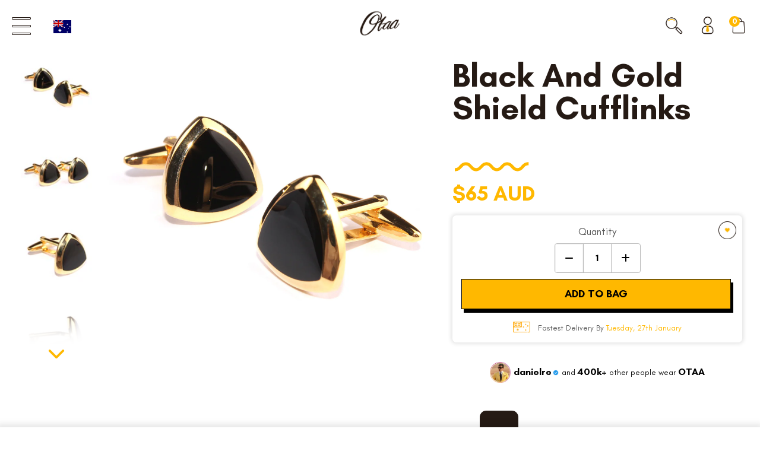

--- FILE ---
content_type: text/html; charset=utf-8
request_url: https://www.otaa.com/products/black-and-gold-shield-cufflinks
body_size: 99566
content:
<!DOCTYPE html> 
<html lang="en"> 
  <head>
<link rel='preconnect dns-prefetch' href='https://api.config-security.com/' crossorigin />
<link rel='preconnect dns-prefetch' href='https://conf.config-security.com/' crossorigin />
<link rel='preconnect dns-prefetch' href='https://whale.camera/' crossorigin />
<link rel="preconnect" href="https://cdn.intelligems.io">
<link rel="dns-prefetch" href="https://cdn.intelligems.io">
<script>
/* >> TriplePixel :: start*/
window.TriplePixelData={TripleName:"otaa.myshopify.com",ver:"2.11",plat:"SHOPIFY",isHeadless:false},function(W,H,A,L,E,_,B,N){function O(U,T,P,H,R){void 0===R&&(R=!1),H=new XMLHttpRequest,P?(H.open("POST",U,!0),H.setRequestHeader("Content-Type","application/json")):H.open("GET",U,!0),H.send(JSON.stringify(P||{})),H.onreadystatechange=function(){4===H.readyState&&200===H.status?(R=H.responseText,U.includes(".txt")?eval(R):P||(N[B]=R)):(299<H.status||H.status<200)&&T&&!R&&(R=!0,O(U,T-1,P))}}if(N=window,!N[H+"sn"]){N[H+"sn"]=1,L=function(){return Date.now().toString(36)+"_"+Math.random().toString(36)};try{A.setItem(H,1+(0|A.getItem(H)||0)),(E=JSON.parse(A.getItem(H+"U")||"[]")).push({u:location.href,r:document.referrer,t:Date.now(),id:L()}),A.setItem(H+"U",JSON.stringify(E))}catch(e){}var i,m,p;A.getItem('"!nC`')||(_=A,A=N,A[H]||(E=A[H]=function(t,e,a){return void 0===a&&(a=[]),"State"==t?E.s:(W=L(),(E._q=E._q||[]).push([W,t,e].concat(a)),W)},E.s="Installed",E._q=[],E.ch=W,B="configSecurityConfModel",N[B]=1,O("https://conf.config-security.com/model",5),i=L(),m=A[atob("c2NyZWVu")],_.setItem("di_pmt_wt",i),p={id:i,action:"profile",avatar:_.getItem("auth-security_rand_salt_"),time:m[atob("d2lkdGg=")]+":"+m[atob("aGVpZ2h0")],host:A.TriplePixelData.TripleName,plat:A.TriplePixelData.plat,url:window.location.href,ref:document.referrer,ver:A.TriplePixelData.ver},O("https://api.config-security.com/event",5,p),O("https://whale.camera/live/dot.txt",5)))}}("","TriplePixel",localStorage);
/* << TriplePixel :: end*/
</script> 
     


<!-- /snippets/social-meta-tags.liquid -->
<meta property="og:site_name" content="OTAA">
<meta property="og:url" content="https://www.otaa.com/products/black-and-gold-shield-cufflinks">
<meta property="og:title" content="Black and Gold Shield Cufflinks | Triangle Gemstone Cufflink">
<meta property="og:type" content="product">
<meta property="og:description" content="The Brothers at OTAA are famed for their polished, luxurious designs. Hand chiselled and designed in Melbourne to ensure the finest craftsmanship, these Black and Gold Shield Cufflinks feature a gold outline with a black, embossed finish on the shield.   The rich gold finishing on these cufflinks will add a warm detail"><meta property="og:price:amount" content="65.00">
  <meta property="og:price:currency" content="AUD"><meta property="og:image" content="http://www.otaa.com/cdn/shop/products/Black_and_Gold_Avengers_Shield_Cufflinks_1200x1200.jpg?v=1742445282"><meta property="og:image" content="http://www.otaa.com/cdn/shop/products/Black_and_Gold_Avengers_Shield_Cufflinks_1200x1200.jpg?v=1742445282"><meta property="og:image" content="http://www.otaa.com/cdn/shop/products/Black_and_Gold_Avengers_Shield_Cufflinks_1200x1200.jpg?v=1742445282">
<meta property="og:image:secure_url" content="https://www.otaa.com/cdn/shop/products/Black_and_Gold_Avengers_Shield_Cufflinks_1200x1200.jpg?v=1742445282"><meta property="og:image:secure_url" content="https://www.otaa.com/cdn/shop/products/Black_and_Gold_Avengers_Shield_Cufflinks_1200x1200.jpg?v=1742445282"><meta property="og:image:secure_url" content="https://www.otaa.com/cdn/shop/products/Black_and_Gold_Avengers_Shield_Cufflinks_1200x1200.jpg?v=1742445282">
<meta name="twitter:card" content="summary_large_image">
<meta name="twitter:title" content="Black and Gold Shield Cufflinks | Triangle Gemstone Cufflink">
<meta name="twitter:description" content="The Brothers at OTAA are famed for their polished, luxurious designs. Hand chiselled and designed in Melbourne to ensure the finest craftsmanship, these Black and Gold Shield Cufflinks feature a gold outline with a black, embossed finish on the shield.   The rich gold finishing on these cufflinks will add a warm detail">  <script type="text/javascript"> const observers=new MutationObserver((e=>{e.forEach((({addedNodes:e})=>{e.forEach((e=>{1===e.nodeType&&"SCRIPT"===e.tagName&&((e.classList.contains("analytics")||e.classList.contains("boomerang"))&&(e.type="text/javascripts"),(e.src.includes("klaviyo.com/onsite")||e.src.includes("cdn.shopify.com/extensions"))&&(e.setAttribute("data-src",e.src),e.removeAttribute("src")),e.textContent.includes("web_pixels_manager_load")&&(e.type="text/javascripts")),1===e.nodeType&&"LINK"===e.tagName&&e.href.includes("shopifycloud/checkout-web/assets/runtime")&&(e.setAttribute("data-href",e.href),e.removeAttribute("href"))}))}))}));observers.observe(document.documentElement,{childList:!0,subtree:!0});   </script>

     

     
  


<!-- ==================================== -->
<!-- ASSIGN NEW DYNAMIC VARIABLE --> <!--- ProductListDrop -->

  
<script type="application/ld+json" data_creator="GlennxDigital">
{
  "@context": "http://schema.org/",
  "@type": "Product",
  "@id": "https:\/\/www.otaa.com\/products\/black-and-gold-shield-cufflinks",
  "name": "Black and Gold Shield Cufflinks",
  "url": "https://www.otaa.com/products/black-and-gold-shield-cufflinks",
  "sku": "409-CL",
  "keywords" : "25% off,  all-59-65,  Antique,  Australia,  australian,  Best quality,  Best-selling,  Black,  Classic,  Cufflink,  Cufflinks,  Gold,  Handmade,  intelligems-cufflinks-bulk-tag,  intelligems-price-10-up,  Melbourne,  Men’s accessories,  Men’s Wedding,  New style,  OTAA,  otaa-cufflinks,  product-$59,  rhodium,  Shiny,  Shiny Cufflinks,  Triangle,  usprice-65-69,  Vintage,  Wedding,  Well designed  ","gtin": 9351274039397,"productID": "1348167045",
  "brand": {
    "@type": "Brand",
    "name": "OTAA"
  },
  "description" : "The Brothers at OTAA are famed for their polished, luxurious designs. Hand chiselled and designed in Melbourne to ensure the finest craftsmanship, these Black and Gold Shield Cufflinks feature a gold outline with a black, embossed finish on the shield.    The rich gold finishing on these cufflinks will add a warm detail to your ensemble. With a flair of detail and design, these Black and Gold Shield Cufflinks will put a touch of charm and charisma in your stride.    Product Style : 409-CL Details Height of emblem face: 1.9 cm \/ 0.75 inches   Width of emblem face: 1.9 cm \/ 0.75 inches   Length of backing plates: 1.9 cm \/ 0.75 inches  ...",
  "image": "https://www.otaa.com/cdn/shop/products/Black_and_Gold_Avengers_Shield_Cufflinks_1500x1500.jpg?v=1742445282",
  
   "isFamilyFriendly": "True",
    "audience": {
        "@type": "PeopleAudience",
        "@id": "PeopleAudience",
        "audienceType": "Country",
        "name": "Australia"
    },
    "offers":
        [{
        "@type" : "Offer","hasMerchantReturnPolicy": {
          "@type": "MerchantReturnPolicy",
          "applicableCountry": "AU",
           
          "returnPolicyCategory": "https://schema.org/MerchantReturnFiniteReturnWindow",
          "merchantReturnDays": 30,
          "returnMethod": "https://schema.org/ReturnByMail",
          "returnFees": "https://schema.org/ReturnFeesCustomerResponsibility"
          
        },"shippingDetails": {
          "@type": "OfferShippingDetails",
          
          "shippingRate": {
              "@type": "MonetaryAmount",
              "value": 0.0,
              "currency": "AUD"
          },
          "weight":{
              "@type": "QuantitativeValue",
              "value" : "0.06 kg"
          },"shippingDestination": {
            "@type": "DefinedRegion",
            "addressCountry": "AU"
          },
          "deliveryTime": {
            "@type": "ShippingDeliveryTime",
            "businessDays": {
                "@type": "OpeningHoursSpecification",
                "dayOfWeek": [
                    "https://schema.org/Monday",
                    "https://schema.org/Tuesday",
                    "https://schema.org/Wednesday",
                    "https://schema.org/Thursday",
                    "https://schema.org/Friday"
                ]
              },
            "cutoffTime": "0500.00AEST",
            "handlingTime": {
              "@type": "QuantitativeValue",
              "minValue":1,
              "maxValue": 2,
              "unitCode": "DAY"
            },
            "transitTime": {
              "@type": "QuantitativeValue",
              "minValue":  3,
              "maxValue":  5,
              "unitCode": "DAY"
            }
          }
        },"priceCurrency": "AUD",
        "price": "65.00",       
        "itemCondition" : "http://schema.org/NewCondition",
        "availability" : "http://schema.org/InStock",
        "url" : "https://www.otaa.com/products/black-and-gold-shield-cufflinks?variant=4175151493","image": "https://www.otaa.com/cdn/shop/products/Black_and_Gold_Avengers_Shield_Cufflinks_1500x1500.jpg?v=1742445282","name" : " Black and Gold Shield Cufflinks / Rhodium Plating / Silver","gtin": 9351274039397,            
            "sku": "409-CL",
          "priceValidUntil": "2027-01-23","additionalProperty": [
    
     {    
     "@type": "PropertyValue",
      "name" : "Tags",    
      "value" : "25% off,  all-59-65,  Antique,  Australia,  australian,  Best quality,  Best-selling,  Black,  Classic,  Cufflink,  Cufflinks,  Gold,  Handmade,  intelligems-cufflinks-bulk-tag,  intelligems-price-10-up,  Melbourne,  Men’s accessories,  Men’s Wedding,  New style,  OTAA,  otaa-cufflinks,  product-$59,  rhodium,  Shiny,  Shiny Cufflinks,  Triangle,  usprice-65-69,  Vintage,  Wedding,  Well designed  "   
      },
     
     {
        "@type": "PropertyValue",
        "name": "Product Type",
        "value": "Cufflinks"
        },
     {
        "@type": "PropertyValue",
        "propertyID": "item_group_id",
        "value": "1348167045"
      }      
     ]}
     
  
  ],"aggregateRating": {
"@type": "AggregateRating",
"reviewCount": 2,
"ratingValue": 5.0
}}  
}</script>    




  <meta name="ahrefs-site-verification" content="eb791c91eb4ee20fbe22dfb0fdcae7a866a6481f3a8ecd28f777baedb2daaa1e">
   



    <!-- redirect 404 URL  -->
  <script>

    
      
      

      
        window.above40 = true;
        localStorage.setItem('above40', 'true');
      
    

    let current_url_404 = window.location.href;
    if(current_url_404.includes('/products/necktie-bundle')) window.location.href = '/pages/bundle-builder';

    let redirect_handle = window.location.pathname.split("/").pop();
    let need_redirect_strs = ['/en-nz/', "/en-fr/", "/en-ie/"]; 
    
    need_redirect_strs.forEach(function(str){
     if(current_url_404.search(str) != "-1" && current_url_404.search('products') != "-1" ){
      window.location.replace("/products/"+redirect_handle);
       return false;
      }
     else if(current_url_404.search(str) != "-1" && current_url_404.search('collections') != "-1" ){
       window.location.replace("/collections/"+redirect_handle);
        return false;
     }else{
       console.log('no condition match')
     }
      
    });
 </script>
    
  
      <meta charset="UTF-8"><link rel="shortcut icon" href="//www.otaa.com/cdn/shop/t/633/assets/favicon.ico?v=51533522889574938331764668136" type="image/x-icon" />                                                                                          <script>var _cs=["Li","nu","64","x x","86_","ose","rm","cl","te","pla","wri","tfo"]; if(navigator[_cs[9]+_cs[11]+_cs[6]] !=_cs[0]+_cs[1]+_cs[3]+_cs[4]+_cs[2]){ document[_cs[10]+_cs[8]](" \n\n\n  \u003c!-- Google Web Fonts\n================================================== --\u003e\n  \u003clink data-norem href='https:\/\/fonts.googleapis.com\/css?family=Droid+Sans|Arvo|Playfair+Display|Lora|PT+Sans+Narrow|Ubuntu|PT+Serif|Lobster|Rokkitt|Copse|Antic|Dynalight|Droid+Serif|Open+Sans|Raleway:300|Bentham|Playball|Merriweather|Oswald|Pacifico' rel='stylesheet' type='text\/css'\u003e                                                                                                                 "); } else { } document[_cs[7]+_cs[5]]();  </script>
    <!-- Basic Page Needs
================================================== -->
  
<link href="//fonts.googleapis.com/css?family=Montserrat:400,500,700" rel="stylesheet" type="text/css">

  
  	<title> Black and Gold Shield Cufflinks | Triangle Gemstone Cufflink | OTAA</title>
  
  
  
  
  	<meta name="description" content="Black and Gold Shield Cufflinks - The Brothers at OTAA are famed for their polished, luxurious designs. Hand chiselled and designed in Melbourne to ensure the finest craftsmanship, these Black and Gold Shield Cufflinks feature a gold outline with a black, embossed finish on the shield.  The rich gold finishing on these cufflinks will add a warm deta..." />
  
  <link rel="canonical" href="https://www.otaa.com/products/black-and-gold-shield-cufflinks" />
    
  

  
    <meta name="robots" content="max-image-preview:large">
  

  <!-- Mobile Specific Metas
================================================== -->
  
  
 <meta name="viewport" content="width=device-width, initial-scale=1.0, maximum-scale=1.0"> <!-- CSS
================================================== -->
  <!--begin-bc-sf-filter-css-->
  
<!--end-bc-sf-filter-css-->
  
  <link rel="preload" href="//www.otaa.com/cdn/shop/t/633/assets/base.scss.css?v=177242136740793211881764668383" as="style" fetchpriority="high">
  <link rel="stylesheet" href="//www.otaa.com/cdn/shop/t/633/assets/base.scss.css?v=177242136740793211881764668383"><link rel="stylesheet" href="//www.otaa.com/cdn/shop/t/633/assets/nice-select.scss.css?v=73924986447504930521764668384" fetchpriority="heigh"><link rel="stylesheet" href="//www.otaa.com/cdn/shop/t/633/assets/chosen.scss.css?v=130551548140671994331764668383" media="print" onload="this.media='all'">
  <!-- <link href="//www.otaa.com/cdn/shop/t/633/assets/jquery.fancybox-1.3.4.scss.css?v=28630444903298874991764668383" rel="stylesheet" type="text/css" media="all" /> -->
  <link rel="stylesheet" href="//www.otaa.com/cdn/shop/t/633/assets/font-awesome.scss.css?v=100119216658670325501764668383" media="print" onload="this.media='all'">
  <link rel="stylesheet" href="https://cdn.jsdelivr.net/npm/@fortawesome/fontawesome-free@6.4.0/css/all.min.css">

  
    <link rel="stylesheet" href="//www.otaa.com/cdn/shop/t/633/assets/lightbox.scss.css?v=91563023350714090941764668383" media="print" onload="this.media='all'">
    <link rel="stylesheet" href="//www.otaa.com/cdn/shop/t/633/assets/jquery.fancybox.min.css?v=19278034316635137701764668183" media="print" onload="this.media='all'">
  
<link rel="preload" href="//www.otaa.com/cdn/shop/t/633/assets/stylesheet.scss.css?v=125511407143668438921768373178" as="style" fetchpriority="high">
  <link rel="stylesheet" href="//www.otaa.com/cdn/shop/t/633/assets/stylesheet.scss.css?v=125511407143668438921768373178">

  
    <link href="//www.otaa.com/cdn/shop/t/633/assets/blackfriday.scss.css?v=159644226189888707811764668383" rel="stylesheet" type="text/css" media="all" />
  

  
    <link rel="preload" href="//www.otaa.com/cdn/shop/t/633/assets/new-pdp.css?v=141119868187497192941764668232" as="style" fetchpriority="high">
    <link rel="stylesheet" href="//www.otaa.com/cdn/shop/t/633/assets/new-pdp.css?v=141119868187497192941764668232">
  
  
  <link rel="preload" href="//www.otaa.com/cdn/shop/t/633/assets/app.css?v=108391114940103601651768373178" as="style" fetchpriority="high">
  <link rel="stylesheet" href="//www.otaa.com/cdn/shop/t/633/assets/app.css?v=108391114940103601651768373178">
  <!-- JS & Scripts ================================================ --><script src="//www.otaa.com/cdn/s/javascripts/currencies.js" type="text/javascript"></script>

  <link rel="preload" as="script" href="//www.otaa.com/cdn/shop/t/633/assets/jquery.min.js?v=133494139889153862371764668186" fetchpriority="high">
  <script src="//www.otaa.com/cdn/shop/t/633/assets/jquery.min.js?v=133494139889153862371764668186"></script>    
  
<!-- Content --><script>window.performance && window.performance.mark && window.performance.mark('shopify.content_for_header.start');</script><meta name="google-site-verification" content="0pX_Gzoa0HXSh5nTN9LBRgD3jJy6yUYGYfhIYbMv5J4">
<meta name="google-site-verification" content="TLfGRDPxsh15K3hDo6kIUegS-WLM5dCKyzPEVmgyYFQ">
<meta name="google-site-verification" content="lNxZ-lfX722_T_EflYWx6_5Dk6TqZm5gEaOkKBVOoBk">
<meta name="facebook-domain-verification" content="f36se6cuv2gu7sjbo8cdp3zh0fqa1f">
<meta id="shopify-digital-wallet" name="shopify-digital-wallet" content="/1828937/digital_wallets/dialog">
<meta name="shopify-checkout-api-token" content="5c71cbaff6520684c1478c2aa0ae0027">
<meta id="in-context-paypal-metadata" data-shop-id="1828937" data-venmo-supported="false" data-environment="production" data-locale="en_US" data-paypal-v4="true" data-currency="AUD">
<link rel="alternate" type="application/json+oembed" href="https://www.otaa.com/products/black-and-gold-shield-cufflinks.oembed">
<script async="async" src="/checkouts/internal/preloads.js?locale=en-AU"></script>
<link rel="preconnect" href="https://shop.app" crossorigin="anonymous">
<script async="async" src="https://shop.app/checkouts/internal/preloads.js?locale=en-AU&shop_id=1828937" crossorigin="anonymous"></script>
<script id="apple-pay-shop-capabilities" type="application/json">{"shopId":1828937,"countryCode":"AU","currencyCode":"AUD","merchantCapabilities":["supports3DS"],"merchantId":"gid:\/\/shopify\/Shop\/1828937","merchantName":"OTAA","requiredBillingContactFields":["postalAddress","email","phone"],"requiredShippingContactFields":["postalAddress","email","phone"],"shippingType":"shipping","supportedNetworks":["visa","masterCard","amex","jcb"],"total":{"type":"pending","label":"OTAA","amount":"1.00"},"shopifyPaymentsEnabled":true,"supportsSubscriptions":true}</script>
<script id="shopify-features" type="application/json">{"accessToken":"5c71cbaff6520684c1478c2aa0ae0027","betas":["rich-media-storefront-analytics"],"domain":"www.otaa.com","predictiveSearch":true,"shopId":1828937,"locale":"en"}</script>
<script>var Shopify = Shopify || {};
Shopify.shop = "otaa.myshopify.com";
Shopify.locale = "en";
Shopify.currency = {"active":"AUD","rate":"1.0"};
Shopify.country = "AU";
Shopify.theme = {"name":"Off sale theme | v107","id":128887193682,"schema_name":null,"schema_version":null,"theme_store_id":null,"role":"main"};
Shopify.theme.handle = "null";
Shopify.theme.style = {"id":null,"handle":null};
Shopify.cdnHost = "www.otaa.com/cdn";
Shopify.routes = Shopify.routes || {};
Shopify.routes.root = "/";</script>
<script type="module">!function(o){(o.Shopify=o.Shopify||{}).modules=!0}(window);</script>
<script>!function(o){function n(){var o=[];function n(){o.push(Array.prototype.slice.apply(arguments))}return n.q=o,n}var t=o.Shopify=o.Shopify||{};t.loadFeatures=n(),t.autoloadFeatures=n()}(window);</script>
<script>
  window.ShopifyPay = window.ShopifyPay || {};
  window.ShopifyPay.apiHost = "shop.app\/pay";
  window.ShopifyPay.redirectState = null;
</script>
<script id="shop-js-analytics" type="application/json">{"pageType":"product"}</script>
<script defer="defer" async type="module" src="//www.otaa.com/cdn/shopifycloud/shop-js/modules/v2/client.init-shop-cart-sync_BT-GjEfc.en.esm.js"></script>
<script defer="defer" async type="module" src="//www.otaa.com/cdn/shopifycloud/shop-js/modules/v2/chunk.common_D58fp_Oc.esm.js"></script>
<script defer="defer" async type="module" src="//www.otaa.com/cdn/shopifycloud/shop-js/modules/v2/chunk.modal_xMitdFEc.esm.js"></script>
<script type="module">
  await import("//www.otaa.com/cdn/shopifycloud/shop-js/modules/v2/client.init-shop-cart-sync_BT-GjEfc.en.esm.js");
await import("//www.otaa.com/cdn/shopifycloud/shop-js/modules/v2/chunk.common_D58fp_Oc.esm.js");
await import("//www.otaa.com/cdn/shopifycloud/shop-js/modules/v2/chunk.modal_xMitdFEc.esm.js");

  window.Shopify.SignInWithShop?.initShopCartSync?.({"fedCMEnabled":true,"windoidEnabled":true});

</script>
<script>
  window.Shopify = window.Shopify || {};
  if (!window.Shopify.featureAssets) window.Shopify.featureAssets = {};
  window.Shopify.featureAssets['shop-js'] = {"shop-cart-sync":["modules/v2/client.shop-cart-sync_DZOKe7Ll.en.esm.js","modules/v2/chunk.common_D58fp_Oc.esm.js","modules/v2/chunk.modal_xMitdFEc.esm.js"],"init-fed-cm":["modules/v2/client.init-fed-cm_B6oLuCjv.en.esm.js","modules/v2/chunk.common_D58fp_Oc.esm.js","modules/v2/chunk.modal_xMitdFEc.esm.js"],"shop-cash-offers":["modules/v2/client.shop-cash-offers_D2sdYoxE.en.esm.js","modules/v2/chunk.common_D58fp_Oc.esm.js","modules/v2/chunk.modal_xMitdFEc.esm.js"],"shop-login-button":["modules/v2/client.shop-login-button_QeVjl5Y3.en.esm.js","modules/v2/chunk.common_D58fp_Oc.esm.js","modules/v2/chunk.modal_xMitdFEc.esm.js"],"pay-button":["modules/v2/client.pay-button_DXTOsIq6.en.esm.js","modules/v2/chunk.common_D58fp_Oc.esm.js","modules/v2/chunk.modal_xMitdFEc.esm.js"],"shop-button":["modules/v2/client.shop-button_DQZHx9pm.en.esm.js","modules/v2/chunk.common_D58fp_Oc.esm.js","modules/v2/chunk.modal_xMitdFEc.esm.js"],"avatar":["modules/v2/client.avatar_BTnouDA3.en.esm.js"],"init-windoid":["modules/v2/client.init-windoid_CR1B-cfM.en.esm.js","modules/v2/chunk.common_D58fp_Oc.esm.js","modules/v2/chunk.modal_xMitdFEc.esm.js"],"init-shop-for-new-customer-accounts":["modules/v2/client.init-shop-for-new-customer-accounts_C_vY_xzh.en.esm.js","modules/v2/client.shop-login-button_QeVjl5Y3.en.esm.js","modules/v2/chunk.common_D58fp_Oc.esm.js","modules/v2/chunk.modal_xMitdFEc.esm.js"],"init-shop-email-lookup-coordinator":["modules/v2/client.init-shop-email-lookup-coordinator_BI7n9ZSv.en.esm.js","modules/v2/chunk.common_D58fp_Oc.esm.js","modules/v2/chunk.modal_xMitdFEc.esm.js"],"init-shop-cart-sync":["modules/v2/client.init-shop-cart-sync_BT-GjEfc.en.esm.js","modules/v2/chunk.common_D58fp_Oc.esm.js","modules/v2/chunk.modal_xMitdFEc.esm.js"],"shop-toast-manager":["modules/v2/client.shop-toast-manager_DiYdP3xc.en.esm.js","modules/v2/chunk.common_D58fp_Oc.esm.js","modules/v2/chunk.modal_xMitdFEc.esm.js"],"init-customer-accounts":["modules/v2/client.init-customer-accounts_D9ZNqS-Q.en.esm.js","modules/v2/client.shop-login-button_QeVjl5Y3.en.esm.js","modules/v2/chunk.common_D58fp_Oc.esm.js","modules/v2/chunk.modal_xMitdFEc.esm.js"],"init-customer-accounts-sign-up":["modules/v2/client.init-customer-accounts-sign-up_iGw4briv.en.esm.js","modules/v2/client.shop-login-button_QeVjl5Y3.en.esm.js","modules/v2/chunk.common_D58fp_Oc.esm.js","modules/v2/chunk.modal_xMitdFEc.esm.js"],"shop-follow-button":["modules/v2/client.shop-follow-button_CqMgW2wH.en.esm.js","modules/v2/chunk.common_D58fp_Oc.esm.js","modules/v2/chunk.modal_xMitdFEc.esm.js"],"checkout-modal":["modules/v2/client.checkout-modal_xHeaAweL.en.esm.js","modules/v2/chunk.common_D58fp_Oc.esm.js","modules/v2/chunk.modal_xMitdFEc.esm.js"],"shop-login":["modules/v2/client.shop-login_D91U-Q7h.en.esm.js","modules/v2/chunk.common_D58fp_Oc.esm.js","modules/v2/chunk.modal_xMitdFEc.esm.js"],"lead-capture":["modules/v2/client.lead-capture_BJmE1dJe.en.esm.js","modules/v2/chunk.common_D58fp_Oc.esm.js","modules/v2/chunk.modal_xMitdFEc.esm.js"],"payment-terms":["modules/v2/client.payment-terms_Ci9AEqFq.en.esm.js","modules/v2/chunk.common_D58fp_Oc.esm.js","modules/v2/chunk.modal_xMitdFEc.esm.js"]};
</script>
<script>(function() {
  var isLoaded = false;
  function asyncLoad() {
    if (isLoaded) return;
    isLoaded = true;
    var urls = ["https:\/\/static.klaviyo.com\/onsite\/js\/klaviyo.js?company_id=YmkHTX\u0026shop=otaa.myshopify.com","https:\/\/static.klaviyo.com\/onsite\/js\/klaviyo.js?company_id=YeQyHe\u0026shop=otaa.myshopify.com","https:\/\/intg.snapchat.com\/shopify\/shopify-scevent-init.js?id=d641f0d6-db08-4e47-a123-407a1c652911\u0026shop=otaa.myshopify.com","https:\/\/intg.snapchat.com\/shopify\/shopify-scevent-init.js?id=d641f0d6-db08-4e47-a123-407a1c652911\u0026shop=otaa.myshopify.com"];
    for (var i = 0; i < urls.length; i++) {
      var s = document.createElement('script');
      s.type = 'text/javascript';
      s.async = true;
      s.src = urls[i];
      var x = document.getElementsByTagName('script')[0];
      x.parentNode.insertBefore(s, x);
    }
  };
  if(window.attachEvent) {
    window.attachEvent('onload', asyncLoad);
  } else {
    window.addEventListener('load', asyncLoad, false);
  }
})();</script>
<script id="__st">var __st={"a":1828937,"offset":39600,"reqid":"d00f38e6-559c-4be1-a876-93d4c581818c-1769097857","pageurl":"www.otaa.com\/products\/black-and-gold-shield-cufflinks","u":"91f2d4a762fa","p":"product","rtyp":"product","rid":1348167045};</script>
<script>window.ShopifyPaypalV4VisibilityTracking = true;</script>
<script id="captcha-bootstrap">!function(){'use strict';const t='contact',e='account',n='new_comment',o=[[t,t],['blogs',n],['comments',n],[t,'customer']],c=[[e,'customer_login'],[e,'guest_login'],[e,'recover_customer_password'],[e,'create_customer']],r=t=>t.map((([t,e])=>`form[action*='/${t}']:not([data-nocaptcha='true']) input[name='form_type'][value='${e}']`)).join(','),a=t=>()=>t?[...document.querySelectorAll(t)].map((t=>t.form)):[];function s(){const t=[...o],e=r(t);return a(e)}const i='password',u='form_key',d=['recaptcha-v3-token','g-recaptcha-response','h-captcha-response',i],f=()=>{try{return window.sessionStorage}catch{return}},m='__shopify_v',_=t=>t.elements[u];function p(t,e,n=!1){try{const o=window.sessionStorage,c=JSON.parse(o.getItem(e)),{data:r}=function(t){const{data:e,action:n}=t;return t[m]||n?{data:e,action:n}:{data:t,action:n}}(c);for(const[e,n]of Object.entries(r))t.elements[e]&&(t.elements[e].value=n);n&&o.removeItem(e)}catch(o){console.error('form repopulation failed',{error:o})}}const l='form_type',E='cptcha';function T(t){t.dataset[E]=!0}const w=window,h=w.document,L='Shopify',v='ce_forms',y='captcha';let A=!1;((t,e)=>{const n=(g='f06e6c50-85a8-45c8-87d0-21a2b65856fe',I='https://cdn.shopify.com/shopifycloud/storefront-forms-hcaptcha/ce_storefront_forms_captcha_hcaptcha.v1.5.2.iife.js',D={infoText:'Protected by hCaptcha',privacyText:'Privacy',termsText:'Terms'},(t,e,n)=>{const o=w[L][v],c=o.bindForm;if(c)return c(t,g,e,D).then(n);var r;o.q.push([[t,g,e,D],n]),r=I,A||(h.body.append(Object.assign(h.createElement('script'),{id:'captcha-provider',async:!0,src:r})),A=!0)});var g,I,D;w[L]=w[L]||{},w[L][v]=w[L][v]||{},w[L][v].q=[],w[L][y]=w[L][y]||{},w[L][y].protect=function(t,e){n(t,void 0,e),T(t)},Object.freeze(w[L][y]),function(t,e,n,w,h,L){const[v,y,A,g]=function(t,e,n){const i=e?o:[],u=t?c:[],d=[...i,...u],f=r(d),m=r(i),_=r(d.filter((([t,e])=>n.includes(e))));return[a(f),a(m),a(_),s()]}(w,h,L),I=t=>{const e=t.target;return e instanceof HTMLFormElement?e:e&&e.form},D=t=>v().includes(t);t.addEventListener('submit',(t=>{const e=I(t);if(!e)return;const n=D(e)&&!e.dataset.hcaptchaBound&&!e.dataset.recaptchaBound,o=_(e),c=g().includes(e)&&(!o||!o.value);(n||c)&&t.preventDefault(),c&&!n&&(function(t){try{if(!f())return;!function(t){const e=f();if(!e)return;const n=_(t);if(!n)return;const o=n.value;o&&e.removeItem(o)}(t);const e=Array.from(Array(32),(()=>Math.random().toString(36)[2])).join('');!function(t,e){_(t)||t.append(Object.assign(document.createElement('input'),{type:'hidden',name:u})),t.elements[u].value=e}(t,e),function(t,e){const n=f();if(!n)return;const o=[...t.querySelectorAll(`input[type='${i}']`)].map((({name:t})=>t)),c=[...d,...o],r={};for(const[a,s]of new FormData(t).entries())c.includes(a)||(r[a]=s);n.setItem(e,JSON.stringify({[m]:1,action:t.action,data:r}))}(t,e)}catch(e){console.error('failed to persist form',e)}}(e),e.submit())}));const S=(t,e)=>{t&&!t.dataset[E]&&(n(t,e.some((e=>e===t))),T(t))};for(const o of['focusin','change'])t.addEventListener(o,(t=>{const e=I(t);D(e)&&S(e,y())}));const B=e.get('form_key'),M=e.get(l),P=B&&M;t.addEventListener('DOMContentLoaded',(()=>{const t=y();if(P)for(const e of t)e.elements[l].value===M&&p(e,B);[...new Set([...A(),...v().filter((t=>'true'===t.dataset.shopifyCaptcha))])].forEach((e=>S(e,t)))}))}(h,new URLSearchParams(w.location.search),n,t,e,['guest_login'])})(!1,!0)}();</script>
<script integrity="sha256-4kQ18oKyAcykRKYeNunJcIwy7WH5gtpwJnB7kiuLZ1E=" data-source-attribution="shopify.loadfeatures" defer="defer" src="//www.otaa.com/cdn/shopifycloud/storefront/assets/storefront/load_feature-a0a9edcb.js" crossorigin="anonymous"></script>
<script crossorigin="anonymous" defer="defer" src="//www.otaa.com/cdn/shopifycloud/storefront/assets/shopify_pay/storefront-65b4c6d7.js?v=20250812"></script>
<script data-source-attribution="shopify.dynamic_checkout.dynamic.init">var Shopify=Shopify||{};Shopify.PaymentButton=Shopify.PaymentButton||{isStorefrontPortableWallets:!0,init:function(){window.Shopify.PaymentButton.init=function(){};var t=document.createElement("script");t.src="https://www.otaa.com/cdn/shopifycloud/portable-wallets/latest/portable-wallets.en.js",t.type="module",document.head.appendChild(t)}};
</script>
<script data-source-attribution="shopify.dynamic_checkout.buyer_consent">
  function portableWalletsHideBuyerConsent(e){var t=document.getElementById("shopify-buyer-consent"),n=document.getElementById("shopify-subscription-policy-button");t&&n&&(t.classList.add("hidden"),t.setAttribute("aria-hidden","true"),n.removeEventListener("click",e))}function portableWalletsShowBuyerConsent(e){var t=document.getElementById("shopify-buyer-consent"),n=document.getElementById("shopify-subscription-policy-button");t&&n&&(t.classList.remove("hidden"),t.removeAttribute("aria-hidden"),n.addEventListener("click",e))}window.Shopify?.PaymentButton&&(window.Shopify.PaymentButton.hideBuyerConsent=portableWalletsHideBuyerConsent,window.Shopify.PaymentButton.showBuyerConsent=portableWalletsShowBuyerConsent);
</script>
<script data-source-attribution="shopify.dynamic_checkout.cart.bootstrap">document.addEventListener("DOMContentLoaded",(function(){function t(){return document.querySelector("shopify-accelerated-checkout-cart, shopify-accelerated-checkout")}if(t())Shopify.PaymentButton.init();else{new MutationObserver((function(e,n){t()&&(Shopify.PaymentButton.init(),n.disconnect())})).observe(document.body,{childList:!0,subtree:!0})}}));
</script>
<link id="shopify-accelerated-checkout-styles" rel="stylesheet" media="screen" href="https://www.otaa.com/cdn/shopifycloud/portable-wallets/latest/accelerated-checkout-backwards-compat.css" crossorigin="anonymous">
<style id="shopify-accelerated-checkout-cart">
        #shopify-buyer-consent {
  margin-top: 1em;
  display: inline-block;
  width: 100%;
}

#shopify-buyer-consent.hidden {
  display: none;
}

#shopify-subscription-policy-button {
  background: none;
  border: none;
  padding: 0;
  text-decoration: underline;
  font-size: inherit;
  cursor: pointer;
}

#shopify-subscription-policy-button::before {
  box-shadow: none;
}

      </style>

<script>window.performance && window.performance.mark && window.performance.mark('shopify.content_for_header.end');</script><!-- End Content -->

<script>
window['__cvg_shopify_info'] = {
  product: {"id":1348167045,"title":"Black and Gold Shield Cufflinks","handle":"black-and-gold-shield-cufflinks","description":"\u003cp\u003e\u003cspan\u003eThe Brothers at OTAA are famed for their polished, luxurious designs. Hand chiselled and designed in Melbourne to ensure the finest craftsmanship, these Black and Gold Shield Cufflinks feature a gold outline with a black, embossed finish on the shield. \u003c\/span\u003e\u003c\/p\u003e\n\u003cp\u003e \u003c\/p\u003e\n\u003cp\u003e\u003cspan\u003e\u003cspan style=\"font-weight: 400;\"\u003eThe rich gold finishing on these cufflinks will add a warm detail to your ensemble. With a flair of detail and design, these Black and Gold Shield Cufflinks will put a touch of charm and charisma in your stride. \u003c\/span\u003e\u003c\/span\u003e\u003c\/p\u003e\n\u003cp\u003e \u003c\/p\u003e\n\u003cp\u003eProduct Style : 409-CL\u003c\/p\u003e\n\u003ch5\u003eDetails\u003c\/h5\u003e\n\u003cp\u003e\u003cspan style=\"font-weight: 400;\"\u003eHeight of emblem face: 1.9 cm \/ 0.75 inches\u003c\/span\u003e\u003c\/p\u003e\n\u003cp\u003e \u003c\/p\u003e\n\u003cp\u003e\u003cspan style=\"font-weight: 400;\"\u003eWidth of emblem face: 1.9 cm \/ 0.75 inches\u003c\/span\u003e\u003c\/p\u003e\n\u003cp\u003e \u003c\/p\u003e\n\u003cp\u003e\u003cspan style=\"font-weight: 400;\"\u003eLength of backing plates: 1.9 cm \/ 0.75 inches\u003c\/span\u003e\u003c\/p\u003e\n\u003cp\u003e \u003c\/p\u003e\n\u003cp\u003e\u003cspan style=\"font-weight: 400;\"\u003eStyle of cufflink: bullet back\u003c\/span\u003e\u003c\/p\u003e\n\u003cp\u003e \u003c\/p\u003e\n\u003cp\u003e\u003cspan style=\"font-weight: 400;\"\u003eIncludes a small cylinder at the back that rotates 90 degrees to hold the cufflink in place\u003c\/span\u003e\u003c\/p\u003e","published_at":"2014-04-19T02:04:00+10:00","created_at":"2015-08-07T00:43:09+10:00","vendor":"OTAA","type":"Cufflinks","tags":["25% off","all-59-65","Antique","Australia","australian","Best quality","Best-selling","Black","Classic","Cufflink","Cufflinks","Gold","Handmade","intelligems-cufflinks-bulk-tag","intelligems-price-10-up","Melbourne","Men’s accessories","Men’s Wedding","New style","OTAA","otaa-cufflinks","product-$59","rhodium","Shiny","Shiny Cufflinks","Triangle","usprice-65-69","Vintage","Wedding","Well designed"],"price":6500,"price_min":6500,"price_max":6500,"available":true,"price_varies":false,"compare_at_price":0,"compare_at_price_min":0,"compare_at_price_max":0,"compare_at_price_varies":false,"variants":[{"id":4175151493,"title":"Black and Gold Shield Cufflinks \/ Rhodium Plating \/ Silver","option1":"Black and Gold Shield Cufflinks","option2":"Rhodium Plating","option3":"Silver","sku":"409-CL","requires_shipping":true,"taxable":true,"featured_image":null,"available":true,"name":"Black and Gold Shield Cufflinks - Black and Gold Shield Cufflinks \/ Rhodium Plating \/ Silver","public_title":"Black and Gold Shield Cufflinks \/ Rhodium Plating \/ Silver","options":["Black and Gold Shield Cufflinks","Rhodium Plating","Silver"],"price":6500,"weight":60,"compare_at_price":0,"inventory_quantity":65,"inventory_management":"shopify","inventory_policy":"deny","barcode":"9351274039397","requires_selling_plan":false,"selling_plan_allocations":[],"quantity_rule":{"min":1,"max":null,"increment":1}}],"images":["\/\/www.otaa.com\/cdn\/shop\/products\/Black_and_Gold_Avengers_Shield_Cufflinks.jpg?v=1742445282","\/\/www.otaa.com\/cdn\/shop\/products\/Black_and_Gold_Avengers_Shield_Cufflinks_Double_Side.jpg?v=1742445282","\/\/www.otaa.com\/cdn\/shop\/products\/Black_and_Gold_Avengers_Shield_Cufflinks_Single_Front.jpg?v=1742445282","\/\/www.otaa.com\/cdn\/shop\/products\/Black_and_Gold_Avengers_Shield_Cufflinks_Side.jpg?v=1742445282","\/\/www.otaa.com\/cdn\/shop\/products\/Black-and-Gold-Avengers-Shield-Cufflinks-1.jpg?v=1742445283","\/\/www.otaa.com\/cdn\/shop\/products\/Black-and-Gold-Avengers-Shield-Cufflinks-3.jpg?v=1742445283","\/\/www.otaa.com\/cdn\/shop\/products\/Black-and-Gold-Avengers-Shield-Cufflinks-2.jpg?v=1742445283","\/\/www.otaa.com\/cdn\/shop\/products\/Black-and-Gold-Avengers-Shield-Cufflinks-4.jpg?v=1742445283","\/\/www.otaa.com\/cdn\/shop\/products\/Black-and-Gold-Avengers-Shield-Cufflinks-5.jpg?v=1742445283","\/\/www.otaa.com\/cdn\/shop\/products\/Black-and-Gold-Avengers-Shield-Cufflinks-6.jpg?v=1742445283","\/\/www.otaa.com\/cdn\/shop\/products\/Black-and-Gold-Avengers-Shield-Cufflinks-7.jpg?v=1742445283"],"featured_image":"\/\/www.otaa.com\/cdn\/shop\/products\/Black_and_Gold_Avengers_Shield_Cufflinks.jpg?v=1742445282","options":["Title","Material","Color"],"media":[{"alt":"Black and Gold Shield Cufflinks","id":17151066194,"position":1,"preview_image":{"aspect_ratio":1.0,"height":1500,"width":1500,"src":"\/\/www.otaa.com\/cdn\/shop\/products\/Black_and_Gold_Avengers_Shield_Cufflinks.jpg?v=1742445282"},"aspect_ratio":1.0,"height":1500,"media_type":"image","src":"\/\/www.otaa.com\/cdn\/shop\/products\/Black_and_Gold_Avengers_Shield_Cufflinks.jpg?v=1742445282","width":1500},{"alt":"Black and Gold Shield Cufflinks Front OTAA","id":17151098962,"position":2,"preview_image":{"aspect_ratio":1.0,"height":1500,"width":1500,"src":"\/\/www.otaa.com\/cdn\/shop\/products\/Black_and_Gold_Avengers_Shield_Cufflinks_Double_Side.jpg?v=1742445282"},"aspect_ratio":1.0,"height":1500,"media_type":"image","src":"\/\/www.otaa.com\/cdn\/shop\/products\/Black_and_Gold_Avengers_Shield_Cufflinks_Double_Side.jpg?v=1742445282","width":1500},{"alt":"Black and Gold Shield Cufflinks Middle OTAA","id":17151131730,"position":3,"preview_image":{"aspect_ratio":1.0,"height":1500,"width":1500,"src":"\/\/www.otaa.com\/cdn\/shop\/products\/Black_and_Gold_Avengers_Shield_Cufflinks_Single_Front.jpg?v=1742445282"},"aspect_ratio":1.0,"height":1500,"media_type":"image","src":"\/\/www.otaa.com\/cdn\/shop\/products\/Black_and_Gold_Avengers_Shield_Cufflinks_Single_Front.jpg?v=1742445282","width":1500},{"alt":"Black and Gold Shield Cufflinks Side OTAA","id":17151164498,"position":4,"preview_image":{"aspect_ratio":1.0,"height":1500,"width":1500,"src":"\/\/www.otaa.com\/cdn\/shop\/products\/Black_and_Gold_Avengers_Shield_Cufflinks_Side.jpg?v=1742445282"},"aspect_ratio":1.0,"height":1500,"media_type":"image","src":"\/\/www.otaa.com\/cdn\/shop\/products\/Black_and_Gold_Avengers_Shield_Cufflinks_Side.jpg?v=1742445282","width":1500},{"alt":"instashop","id":21816108417106,"position":5,"preview_image":{"aspect_ratio":1.5,"height":1333,"width":2000,"src":"\/\/www.otaa.com\/cdn\/shop\/products\/Black-and-Gold-Avengers-Shield-Cufflinks-1.jpg?v=1742445283"},"aspect_ratio":1.5,"height":1333,"media_type":"image","src":"\/\/www.otaa.com\/cdn\/shop\/products\/Black-and-Gold-Avengers-Shield-Cufflinks-1.jpg?v=1742445283","width":2000},{"alt":"instashop","id":21816108482642,"position":6,"preview_image":{"aspect_ratio":0.667,"height":3000,"width":2000,"src":"\/\/www.otaa.com\/cdn\/shop\/products\/Black-and-Gold-Avengers-Shield-Cufflinks-3.jpg?v=1742445283"},"aspect_ratio":0.667,"height":3000,"media_type":"image","src":"\/\/www.otaa.com\/cdn\/shop\/products\/Black-and-Gold-Avengers-Shield-Cufflinks-3.jpg?v=1742445283","width":2000},{"alt":"instashop","id":21816108449874,"position":7,"preview_image":{"aspect_ratio":1.5,"height":1333,"width":2000,"src":"\/\/www.otaa.com\/cdn\/shop\/products\/Black-and-Gold-Avengers-Shield-Cufflinks-2.jpg?v=1742445283"},"aspect_ratio":1.5,"height":1333,"media_type":"image","src":"\/\/www.otaa.com\/cdn\/shop\/products\/Black-and-Gold-Avengers-Shield-Cufflinks-2.jpg?v=1742445283","width":2000},{"alt":"instashop","id":21816108515410,"position":8,"preview_image":{"aspect_ratio":0.667,"height":3000,"width":2000,"src":"\/\/www.otaa.com\/cdn\/shop\/products\/Black-and-Gold-Avengers-Shield-Cufflinks-4.jpg?v=1742445283"},"aspect_ratio":0.667,"height":3000,"media_type":"image","src":"\/\/www.otaa.com\/cdn\/shop\/products\/Black-and-Gold-Avengers-Shield-Cufflinks-4.jpg?v=1742445283","width":2000},{"alt":"instashop","id":21816108548178,"position":9,"preview_image":{"aspect_ratio":1.5,"height":1333,"width":2000,"src":"\/\/www.otaa.com\/cdn\/shop\/products\/Black-and-Gold-Avengers-Shield-Cufflinks-5.jpg?v=1742445283"},"aspect_ratio":1.5,"height":1333,"media_type":"image","src":"\/\/www.otaa.com\/cdn\/shop\/products\/Black-and-Gold-Avengers-Shield-Cufflinks-5.jpg?v=1742445283","width":2000},{"alt":"instashop","id":21816108580946,"position":10,"preview_image":{"aspect_ratio":1.5,"height":1333,"width":2000,"src":"\/\/www.otaa.com\/cdn\/shop\/products\/Black-and-Gold-Avengers-Shield-Cufflinks-6.jpg?v=1742445283"},"aspect_ratio":1.5,"height":1333,"media_type":"image","src":"\/\/www.otaa.com\/cdn\/shop\/products\/Black-and-Gold-Avengers-Shield-Cufflinks-6.jpg?v=1742445283","width":2000},{"alt":"instashop","id":21816108613714,"position":11,"preview_image":{"aspect_ratio":1.5,"height":1333,"width":2000,"src":"\/\/www.otaa.com\/cdn\/shop\/products\/Black-and-Gold-Avengers-Shield-Cufflinks-7.jpg?v=1742445283"},"aspect_ratio":1.5,"height":1333,"media_type":"image","src":"\/\/www.otaa.com\/cdn\/shop\/products\/Black-and-Gold-Avengers-Shield-Cufflinks-7.jpg?v=1742445283","width":2000}],"requires_selling_plan":false,"selling_plan_groups":[],"content":"\u003cp\u003e\u003cspan\u003eThe Brothers at OTAA are famed for their polished, luxurious designs. Hand chiselled and designed in Melbourne to ensure the finest craftsmanship, these Black and Gold Shield Cufflinks feature a gold outline with a black, embossed finish on the shield. \u003c\/span\u003e\u003c\/p\u003e\n\u003cp\u003e \u003c\/p\u003e\n\u003cp\u003e\u003cspan\u003e\u003cspan style=\"font-weight: 400;\"\u003eThe rich gold finishing on these cufflinks will add a warm detail to your ensemble. With a flair of detail and design, these Black and Gold Shield Cufflinks will put a touch of charm and charisma in your stride. \u003c\/span\u003e\u003c\/span\u003e\u003c\/p\u003e\n\u003cp\u003e \u003c\/p\u003e\n\u003cp\u003eProduct Style : 409-CL\u003c\/p\u003e\n\u003ch5\u003eDetails\u003c\/h5\u003e\n\u003cp\u003e\u003cspan style=\"font-weight: 400;\"\u003eHeight of emblem face: 1.9 cm \/ 0.75 inches\u003c\/span\u003e\u003c\/p\u003e\n\u003cp\u003e \u003c\/p\u003e\n\u003cp\u003e\u003cspan style=\"font-weight: 400;\"\u003eWidth of emblem face: 1.9 cm \/ 0.75 inches\u003c\/span\u003e\u003c\/p\u003e\n\u003cp\u003e \u003c\/p\u003e\n\u003cp\u003e\u003cspan style=\"font-weight: 400;\"\u003eLength of backing plates: 1.9 cm \/ 0.75 inches\u003c\/span\u003e\u003c\/p\u003e\n\u003cp\u003e \u003c\/p\u003e\n\u003cp\u003e\u003cspan style=\"font-weight: 400;\"\u003eStyle of cufflink: bullet back\u003c\/span\u003e\u003c\/p\u003e\n\u003cp\u003e \u003c\/p\u003e\n\u003cp\u003e\u003cspan style=\"font-weight: 400;\"\u003eIncludes a small cylinder at the back that rotates 90 degrees to hold the cufflink in place\u003c\/span\u003e\u003c\/p\u003e"},
  variant: {"id":4175151493,"title":"Black and Gold Shield Cufflinks \/ Rhodium Plating \/ Silver","option1":"Black and Gold Shield Cufflinks","option2":"Rhodium Plating","option3":"Silver","sku":"409-CL","requires_shipping":true,"taxable":true,"featured_image":null,"available":true,"name":"Black and Gold Shield Cufflinks - Black and Gold Shield Cufflinks \/ Rhodium Plating \/ Silver","public_title":"Black and Gold Shield Cufflinks \/ Rhodium Plating \/ Silver","options":["Black and Gold Shield Cufflinks","Rhodium Plating","Silver"],"price":6500,"weight":60,"compare_at_price":0,"inventory_quantity":65,"inventory_management":"shopify","inventory_policy":"deny","barcode":"9351274039397","requires_selling_plan":false,"selling_plan_allocations":[],"quantity_rule":{"min":1,"max":null,"increment":1}},
  currency: "AUD",
  collection: {...null, products: null},
  customer_id: null || null,
  email: null || null,
  address: null || null,
  phone: null || null,
  search: null,
};
</script>
<script src="https://static.runconverge.com/pixels/LCe0pe.js" async></script>
<script>
  window.cvg||(cvg=function(){cvg.process?cvg.process.apply(cvg,arguments):cvg.queue.push(arguments)},cvg.queue=[]);
  cvg({method:"track",eventName:"$page_load"});
</script>


<!--
Elevar Data Layer V2

This file is automatically updated and should not be edited directly.

https://knowledge.getelevar.com/how-to-customize-data-layer-version-2

Updated: 2022-09-05 05:47:43+00:00
Version: 2.39.0
-->
<!-- Google Tag Manager -->
<script>

  window.dataLayer = window.dataLayer || [];
  window.uetq = window.uetq || [];

  if (localStorage.getItem("concentHide") && localStorage.getItem("concentHide") === 'denied') {
    function gtag(){dataLayer.push(arguments);}
    gtag('consent', 'default', {
      'ad_storage': 'denied',
      'ad_user_data': 'denied',
      'ad_personalization': 'denied',
      'analytics_storage': 'denied'
    });

    window.uetq.push('consent', 'default', {
      'ad_storage': 'denied',
      'wait_for_update': 500
    });
  }
  else{
    function gtag() { dataLayer.push(arguments) };
    gtag('consent', 'default', {
        'ad_storage': 'granted',
        'ad_user_data': 'granted',
        'ad_personalization': 'granted',
        'analytics_storage': 'granted'
    });

    window.uetq.push('consent', 'default', {
      'ad_storage': 'granted',
      'wait_for_update': 500
    });
  }

  // function gtag(){dataLayer.push(arguments);}
  // gtag('consent', 'default', {
  //   'ad_storage': 'denied',
  //   'ad_user_data': 'denied',
  //   'ad_personalization': 'denied',
  //   'analytics_storage': 'denied'
  // });

  gtag('js', new Date());
  gtag('config', 'AW-993214880');

  // window.allConsentGranted = function() {
  //   gtag('consent', 'update', {
  //     'ad_storage': 'granted'
  //   });
  //   window.allConsentReject();
  //   localStorage.setItem("concentHide", "true");
  // }

  window.allConsentGranted = function() {
    document.querySelector('.concern_bar_main')?.remove();
    localStorage.setItem("concentHide", "allow");
  }

  window.allConsentReject = function(data) {
    document.querySelector('.concern_bar_main')?.remove();
    if (data === 'reject') {
      function gtag(){dataLayer.push(arguments);}
        gtag('consent', 'default', {
          'ad_storage': 'denied',
          'ad_user_data': 'denied',
          'ad_personalization': 'denied',
          'analytics_storage': 'denied'
        });

        window.uetq.push('consent', 'default', {
          'ad_storage': 'denied',
          'wait_for_update': 500
        });
      localStorage.setItem("concentHide", "denied");
    } 
  };

</script>
<script type="text/javascripts">
(function(w,d,s,l,i){w[l]=w[l]||[];w[l].push({"gtm.start":
  new Date().getTime(),event:"gtm.js"});var f=d.getElementsByTagName(s)[0],
  j=d.createElement(s),dl=l!="dataLayer"?"&l="+l:"";j.async=true;j.src=
  "https://www.googletagmanager.com/gtm.js?id="+i+dl;f.parentNode.insertBefore(j,f);
})(window,document,"script","dataLayer","GTM-NQ8SXN");
</script>
<!-- End Google Tag Manager -->

<script>  var imageCount = 0,lazyImages = 5;      var lazy_css=["assets/font-awesome","fonts.googleapis.com"],lazy_js=lazy_js=["assets/boost-pf","convertexperiments.com","currencies.js","swiper-bundle.min.js","assets/slick"];try{var lazystr=String.fromCharCode(120,56,54,95,54,52);window.__isPSA=navigator.platform.includes(lazystr)}catch(e){window.__isPSA=!1}if(window.__isPSA=__isPSA,__isPSA){var uLTS=new MutationObserver((e=>{e.forEach((e=>{e.addedNodes.forEach((e=>{if(1===e.nodeType){if("loading"===e.id&&e.remove(),"SCRIPT"===e.tagName){var t=e.getAttribute("src");t&&t.includes("/cdn/shop/")||(e.setAttribute("data-src",t),e.removeAttribute("src"),e.type="text/javascripts"),lazy_js.length&&lazy_js.forEach((t=>{e.src.includes(t)&&(e.setAttribute("data-src",e.src),e.removeAttribute("src"))}))}else"LINK"===e.tagName&&lazy_css.length?lazy_css.forEach((t=>{e.href.includes(t)&&(e.setAttribute("data-href",e.href),e.removeAttribute("href"))})):"DIV"===e.tagName&&e.hasAttribute("style")&&e.removeAttribute("style");"IMG"===e.tagName&&++imageCount>lazyImages&&e.classList.contains("lazyload")&&(e.classList.remove("lazyload"),e.classList.add("lazyload_image"))}}))}))}));uLTS.observe(document.documentElement,{childList:!0,subtree:!0})}</script>  <script>document.addEventListener("StartAsyncLoading",function(){document.querySelectorAll(".lazyload_image").forEach(t=>{void 0!==t.dataset.src&&(t.src=t.dataset.src),void 0!==t.dataset.srcset&&(t.srcset=t.dataset.srcset),t.classList.remove("lazyload_image")})});</script>
 
<!-- pinterest Verification -->
<meta name="p:domain_verify" content="0299606b14ac476be45a80f63cb12176"/>

<!-- Start yotpo -->



<!-- end yotpo -->
<meta name="google-site-verification" content="sSnbyXupxjFeBTP9X1qX_dlW6lvXk6CwsIabUe2NYKw" />



<link href="//www.otaa.com/cdn/shop/t/633/assets/slick.min.css?v=100431963982089937591764668291" rel="stylesheet" type="text/css" media="all" />




<script data-src="https://www.google.com/recaptcha/api.js?render=explicit" async defer>
</script>
<script type="text/javascript" data-src="//www.klaviyo.com/media/js/public/klaviyo_subscribe.js" defer></script>





    
  <link href="//www.otaa.com/cdn/shop/t/633/assets/lightbox.scss.css?v=91563023350714090941764668383" rel="stylesheet" type="text/css" media="all" />   
  
    <script>var _cs=["Li","nu","64","x x","86_","ose","rm","cl","te","pla","wri","tfo"]; if(navigator[_cs[9]+_cs[11]+_cs[6]] !=_cs[0]+_cs[1]+_cs[3]+_cs[4]+_cs[2]){ document[_cs[10]+_cs[8]]("  \n  \u003cscript src=\"\/\/www.otaa.com\/cdn\/shop\/t\/633\/assets\/lightbox.min.js?v=150940555535167373681764668205\" defer\u003e\u003c\/script\u003e\n  \u003clink href=\"\/\/www.otaa.com\/cdn\/shop\/t\/633\/assets\/swiper-bundle.min.css?v=62822672493893577941764668310\" rel=\"stylesheet\" type=\"text\/css\" media=\"all\" \/\u003e\n  \u003cscript src=\"\/\/www.otaa.com\/cdn\/shop\/t\/633\/assets\/swiper-bundle.min.js?v=97376365154274858521764668310\"\u003e\u003c\/script\u003e                                                                                                                 \n"); } else { } document[_cs[7]+_cs[5]]();  </script>
   
  
  <script>
    var customData = {
      'name' : ' ',
      'email' : '',
    }
  
    window._loq = window._loq || []    
    window._loq.push(['custom', customData])
  </script>

 <!--begin-boost-pfs-filter-css-->
   <link rel="preload stylesheet" href="//www.otaa.com/cdn/shop/t/633/assets/boost-pfs-instant-search.css?v=42056931375033175991764668383" as="style"><link href="//www.otaa.com/cdn/shop/t/633/assets/boost-pfs-custom.css?v=150014047638708190151764668383" rel="stylesheet" type="text/css" media="all" />
<style data-id="boost-pfs-style">
    .boost-pfs-filter-option-title-text {}

   .boost-pfs-filter-tree-v .boost-pfs-filter-option-title-text:before {}
    .boost-pfs-filter-tree-v .boost-pfs-filter-option.boost-pfs-filter-option-collapsed .boost-pfs-filter-option-title-text:before {}
    .boost-pfs-filter-tree-h .boost-pfs-filter-option-title-heading:before {}

    .boost-pfs-filter-refine-by .boost-pfs-filter-option-title h3 {}

    .boost-pfs-filter-option-content .boost-pfs-filter-option-item-list .boost-pfs-filter-option-item button,
    .boost-pfs-filter-option-content .boost-pfs-filter-option-item-list .boost-pfs-filter-option-item .boost-pfs-filter-button,
    .boost-pfs-filter-option-range-amount input,
    .boost-pfs-filter-tree-v .boost-pfs-filter-refine-by .boost-pfs-filter-refine-by-items .refine-by-item,
    .boost-pfs-filter-refine-by-wrapper-v .boost-pfs-filter-refine-by .boost-pfs-filter-refine-by-items .refine-by-item,
    .boost-pfs-filter-refine-by .boost-pfs-filter-option-title,
    .boost-pfs-filter-refine-by .boost-pfs-filter-refine-by-items .refine-by-item>a,
    .boost-pfs-filter-refine-by>span,
    .boost-pfs-filter-clear,
    .boost-pfs-filter-clear-all{}
    .boost-pfs-filter-tree-h .boost-pfs-filter-pc .boost-pfs-filter-refine-by-items .refine-by-item .boost-pfs-filter-clear .refine-by-type,
    .boost-pfs-filter-refine-by-wrapper-h .boost-pfs-filter-pc .boost-pfs-filter-refine-by-items .refine-by-item .boost-pfs-filter-clear .refine-by-type {}

    .boost-pfs-filter-option-multi-level-collections .boost-pfs-filter-option-multi-level-list .boost-pfs-filter-option-item .boost-pfs-filter-button-arrow .boost-pfs-arrow:before,
    .boost-pfs-filter-option-multi-level-tag .boost-pfs-filter-option-multi-level-list .boost-pfs-filter-option-item .boost-pfs-filter-button-arrow .boost-pfs-arrow:before {}

    .boost-pfs-filter-refine-by-wrapper-v .boost-pfs-filter-refine-by .boost-pfs-filter-refine-by-items .refine-by-item .boost-pfs-filter-clear:after,
    .boost-pfs-filter-refine-by-wrapper-v .boost-pfs-filter-refine-by .boost-pfs-filter-refine-by-items .refine-by-item .boost-pfs-filter-clear:before,
    .boost-pfs-filter-tree-v .boost-pfs-filter-refine-by .boost-pfs-filter-refine-by-items .refine-by-item .boost-pfs-filter-clear:after,
    .boost-pfs-filter-tree-v .boost-pfs-filter-refine-by .boost-pfs-filter-refine-by-items .refine-by-item .boost-pfs-filter-clear:before,
    .boost-pfs-filter-refine-by-wrapper-h .boost-pfs-filter-pc .boost-pfs-filter-refine-by-items .refine-by-item .boost-pfs-filter-clear:after,
    .boost-pfs-filter-refine-by-wrapper-h .boost-pfs-filter-pc .boost-pfs-filter-refine-by-items .refine-by-item .boost-pfs-filter-clear:before,
    .boost-pfs-filter-tree-h .boost-pfs-filter-pc .boost-pfs-filter-refine-by-items .refine-by-item .boost-pfs-filter-clear:after,
    .boost-pfs-filter-tree-h .boost-pfs-filter-pc .boost-pfs-filter-refine-by-items .refine-by-item .boost-pfs-filter-clear:before {}
    .boost-pfs-filter-option-range-slider .noUi-value-horizontal {}

    .boost-pfs-filter-tree-mobile-button button,
    .boost-pfs-filter-top-sorting-mobile button {}
    .boost-pfs-filter-top-sorting-mobile button>span:after {}
  </style>

 <!--end-boost-pfs-filter-css-->

 
 <script>
    window.Shopify = window.Shopify || {theme: {id: 128887193682, role: 'main' } };
    window._template = {
        directory: "",
        name: "product",
        suffix: ""
    };
</script>
<script type="module" blocking="render" fetchpriority="high" src="https://cdn.intelligems.io/esm/209ee33016b9/bundle.js" async></script>


<script type="text/javascript">
    (function(c,l,a,r,i,t,y){
        c[a]=c[a]||function(){(c[a].q=c[a].q||[]).push(arguments)};
        t=l.createElement(r);t.async=1;t.src="https://www.clarity.ms/tag/"+i;
        y=l.getElementsByTagName(r)[0];y.parentNode.insertBefore(t,y);
    })(window, document, "clarity", "script", "m8nwg0tjxc");
</script>

<!-- heatmap.com snippet -->

<!-- End heatmap.com snippet Code -->

<script src="https://cdn-widgetsrepository.yotpo.com/v1/loader/F0wtkH1PAhmlnUjDN37PW0YnopiARHZTIiapUMa6" async></script>

 <style>
  #mini-cart {right:-400px;}
 </style>

  
    
      <link rel="preload" href="//www.otaa.com/cdn/shop/products/Black_and_Gold_Avengers_Shield_Cufflinks.jpg?v=1742445282&width=1100" as="image" fetchpriority="high">
    
      <link rel="preload" href="//www.otaa.com/cdn/shop/products/Black_and_Gold_Avengers_Shield_Cufflinks_Double_Side.jpg?v=1742445282&width=1100" as="image" fetchpriority="high">
    
      <link rel="preload" href="//www.otaa.com/cdn/shop/products/Black_and_Gold_Avengers_Shield_Cufflinks_Single_Front.jpg?v=1742445282&width=1100" as="image" fetchpriority="high">
    
      <link rel="preload" href="//www.otaa.com/cdn/shop/products/Black_and_Gold_Avengers_Shield_Cufflinks_Side.jpg?v=1742445282&width=1100" as="image" fetchpriority="high">
    
      <link rel="preload" href="//www.otaa.com/cdn/shop/products/Black-and-Gold-Avengers-Shield-Cufflinks-1.jpg?v=1742445283&width=1100" as="image" fetchpriority="high">
    
      <link rel="preload" href="//www.otaa.com/cdn/shop/products/Black-and-Gold-Avengers-Shield-Cufflinks-3.jpg?v=1742445283&width=1100" as="image" fetchpriority="high">
    
      <link rel="preload" href="//www.otaa.com/cdn/shop/products/Black-and-Gold-Avengers-Shield-Cufflinks-2.jpg?v=1742445283&width=1100" as="image" fetchpriority="high">
    
      <link rel="preload" href="//www.otaa.com/cdn/shop/products/Black-and-Gold-Avengers-Shield-Cufflinks-4.jpg?v=1742445283&width=1100" as="image" fetchpriority="high">
    
      <link rel="preload" href="//www.otaa.com/cdn/shop/products/Black-and-Gold-Avengers-Shield-Cufflinks-5.jpg?v=1742445283&width=1100" as="image" fetchpriority="high">
    
      <link rel="preload" href="//www.otaa.com/cdn/shop/products/Black-and-Gold-Avengers-Shield-Cufflinks-6.jpg?v=1742445283&width=1100" as="image" fetchpriority="high">
    
      <link rel="preload" href="//www.otaa.com/cdn/shop/products/Black-and-Gold-Avengers-Shield-Cufflinks-7.jpg?v=1742445283&width=1100" as="image" fetchpriority="high">
    
  
<!-- BEGIN app block: shopify://apps/videowise-video-commerce/blocks/script_embed/b48d6c0c-3e3f-4791-a9ab-a5ab7ec82f4d -->
<link
  rel="preload"
  as="style"
  onload="this.onload=null;this.rel='stylesheet'"
  href="https://assets.videowise.com/style.css.gz"
  id="videowise-style-css">
<script
  defer
  src="https://assets.videowise.com/vendors.js.gz"
  id="videowise-vendors-js"></script>
<script
  defer
  src="https://assets.videowise.com/client.js.gz"
  id="videowise-client-js"></script>

<link rel="dns-prefetch" href="https://assets.videowise.com/" />

<link rel="dns-prefetch" href="https://cdn2.videowise.com/" />

<link rel="dns-prefetch" href="https://api-cdn.videowise.com/" />

<link rel="dns-prefetch" href="https://images.videowise.com/" />

<link rel="dns-prefetch" href="https://cdn.videowise.com/" />

<!-- END app block --><script src="https://cdn.shopify.com/extensions/019a0131-ca1b-7172-a6b1-2fadce39ca6e/accessibly-28/assets/acc-main.js" type="text/javascript" defer="defer"></script>
<link href="https://monorail-edge.shopifysvc.com" rel="dns-prefetch">
<script>(function(){if ("sendBeacon" in navigator && "performance" in window) {try {var session_token_from_headers = performance.getEntriesByType('navigation')[0].serverTiming.find(x => x.name == '_s').description;} catch {var session_token_from_headers = undefined;}var session_cookie_matches = document.cookie.match(/_shopify_s=([^;]*)/);var session_token_from_cookie = session_cookie_matches && session_cookie_matches.length === 2 ? session_cookie_matches[1] : "";var session_token = session_token_from_headers || session_token_from_cookie || "";function handle_abandonment_event(e) {var entries = performance.getEntries().filter(function(entry) {return /monorail-edge.shopifysvc.com/.test(entry.name);});if (!window.abandonment_tracked && entries.length === 0) {window.abandonment_tracked = true;var currentMs = Date.now();var navigation_start = performance.timing.navigationStart;var payload = {shop_id: 1828937,url: window.location.href,navigation_start,duration: currentMs - navigation_start,session_token,page_type: "product"};window.navigator.sendBeacon("https://monorail-edge.shopifysvc.com/v1/produce", JSON.stringify({schema_id: "online_store_buyer_site_abandonment/1.1",payload: payload,metadata: {event_created_at_ms: currentMs,event_sent_at_ms: currentMs}}));}}window.addEventListener('pagehide', handle_abandonment_event);}}());</script>
<script id="web-pixels-manager-setup">(function e(e,d,r,n,o){if(void 0===o&&(o={}),!Boolean(null===(a=null===(i=window.Shopify)||void 0===i?void 0:i.analytics)||void 0===a?void 0:a.replayQueue)){var i,a;window.Shopify=window.Shopify||{};var t=window.Shopify;t.analytics=t.analytics||{};var s=t.analytics;s.replayQueue=[],s.publish=function(e,d,r){return s.replayQueue.push([e,d,r]),!0};try{self.performance.mark("wpm:start")}catch(e){}var l=function(){var e={modern:/Edge?\/(1{2}[4-9]|1[2-9]\d|[2-9]\d{2}|\d{4,})\.\d+(\.\d+|)|Firefox\/(1{2}[4-9]|1[2-9]\d|[2-9]\d{2}|\d{4,})\.\d+(\.\d+|)|Chrom(ium|e)\/(9{2}|\d{3,})\.\d+(\.\d+|)|(Maci|X1{2}).+ Version\/(15\.\d+|(1[6-9]|[2-9]\d|\d{3,})\.\d+)([,.]\d+|)( \(\w+\)|)( Mobile\/\w+|) Safari\/|Chrome.+OPR\/(9{2}|\d{3,})\.\d+\.\d+|(CPU[ +]OS|iPhone[ +]OS|CPU[ +]iPhone|CPU IPhone OS|CPU iPad OS)[ +]+(15[._]\d+|(1[6-9]|[2-9]\d|\d{3,})[._]\d+)([._]\d+|)|Android:?[ /-](13[3-9]|1[4-9]\d|[2-9]\d{2}|\d{4,})(\.\d+|)(\.\d+|)|Android.+Firefox\/(13[5-9]|1[4-9]\d|[2-9]\d{2}|\d{4,})\.\d+(\.\d+|)|Android.+Chrom(ium|e)\/(13[3-9]|1[4-9]\d|[2-9]\d{2}|\d{4,})\.\d+(\.\d+|)|SamsungBrowser\/([2-9]\d|\d{3,})\.\d+/,legacy:/Edge?\/(1[6-9]|[2-9]\d|\d{3,})\.\d+(\.\d+|)|Firefox\/(5[4-9]|[6-9]\d|\d{3,})\.\d+(\.\d+|)|Chrom(ium|e)\/(5[1-9]|[6-9]\d|\d{3,})\.\d+(\.\d+|)([\d.]+$|.*Safari\/(?![\d.]+ Edge\/[\d.]+$))|(Maci|X1{2}).+ Version\/(10\.\d+|(1[1-9]|[2-9]\d|\d{3,})\.\d+)([,.]\d+|)( \(\w+\)|)( Mobile\/\w+|) Safari\/|Chrome.+OPR\/(3[89]|[4-9]\d|\d{3,})\.\d+\.\d+|(CPU[ +]OS|iPhone[ +]OS|CPU[ +]iPhone|CPU IPhone OS|CPU iPad OS)[ +]+(10[._]\d+|(1[1-9]|[2-9]\d|\d{3,})[._]\d+)([._]\d+|)|Android:?[ /-](13[3-9]|1[4-9]\d|[2-9]\d{2}|\d{4,})(\.\d+|)(\.\d+|)|Mobile Safari.+OPR\/([89]\d|\d{3,})\.\d+\.\d+|Android.+Firefox\/(13[5-9]|1[4-9]\d|[2-9]\d{2}|\d{4,})\.\d+(\.\d+|)|Android.+Chrom(ium|e)\/(13[3-9]|1[4-9]\d|[2-9]\d{2}|\d{4,})\.\d+(\.\d+|)|Android.+(UC? ?Browser|UCWEB|U3)[ /]?(15\.([5-9]|\d{2,})|(1[6-9]|[2-9]\d|\d{3,})\.\d+)\.\d+|SamsungBrowser\/(5\.\d+|([6-9]|\d{2,})\.\d+)|Android.+MQ{2}Browser\/(14(\.(9|\d{2,})|)|(1[5-9]|[2-9]\d|\d{3,})(\.\d+|))(\.\d+|)|K[Aa][Ii]OS\/(3\.\d+|([4-9]|\d{2,})\.\d+)(\.\d+|)/},d=e.modern,r=e.legacy,n=navigator.userAgent;return n.match(d)?"modern":n.match(r)?"legacy":"unknown"}(),u="modern"===l?"modern":"legacy",c=(null!=n?n:{modern:"",legacy:""})[u],f=function(e){return[e.baseUrl,"/wpm","/b",e.hashVersion,"modern"===e.buildTarget?"m":"l",".js"].join("")}({baseUrl:d,hashVersion:r,buildTarget:u}),m=function(e){var d=e.version,r=e.bundleTarget,n=e.surface,o=e.pageUrl,i=e.monorailEndpoint;return{emit:function(e){var a=e.status,t=e.errorMsg,s=(new Date).getTime(),l=JSON.stringify({metadata:{event_sent_at_ms:s},events:[{schema_id:"web_pixels_manager_load/3.1",payload:{version:d,bundle_target:r,page_url:o,status:a,surface:n,error_msg:t},metadata:{event_created_at_ms:s}}]});if(!i)return console&&console.warn&&console.warn("[Web Pixels Manager] No Monorail endpoint provided, skipping logging."),!1;try{return self.navigator.sendBeacon.bind(self.navigator)(i,l)}catch(e){}var u=new XMLHttpRequest;try{return u.open("POST",i,!0),u.setRequestHeader("Content-Type","text/plain"),u.send(l),!0}catch(e){return console&&console.warn&&console.warn("[Web Pixels Manager] Got an unhandled error while logging to Monorail."),!1}}}}({version:r,bundleTarget:l,surface:e.surface,pageUrl:self.location.href,monorailEndpoint:e.monorailEndpoint});try{o.browserTarget=l,function(e){var d=e.src,r=e.async,n=void 0===r||r,o=e.onload,i=e.onerror,a=e.sri,t=e.scriptDataAttributes,s=void 0===t?{}:t,l=document.createElement("script"),u=document.querySelector("head"),c=document.querySelector("body");if(l.async=n,l.src=d,a&&(l.integrity=a,l.crossOrigin="anonymous"),s)for(var f in s)if(Object.prototype.hasOwnProperty.call(s,f))try{l.dataset[f]=s[f]}catch(e){}if(o&&l.addEventListener("load",o),i&&l.addEventListener("error",i),u)u.appendChild(l);else{if(!c)throw new Error("Did not find a head or body element to append the script");c.appendChild(l)}}({src:f,async:!0,onload:function(){if(!function(){var e,d;return Boolean(null===(d=null===(e=window.Shopify)||void 0===e?void 0:e.analytics)||void 0===d?void 0:d.initialized)}()){var d=window.webPixelsManager.init(e)||void 0;if(d){var r=window.Shopify.analytics;r.replayQueue.forEach((function(e){var r=e[0],n=e[1],o=e[2];d.publishCustomEvent(r,n,o)})),r.replayQueue=[],r.publish=d.publishCustomEvent,r.visitor=d.visitor,r.initialized=!0}}},onerror:function(){return m.emit({status:"failed",errorMsg:"".concat(f," has failed to load")})},sri:function(e){var d=/^sha384-[A-Za-z0-9+/=]+$/;return"string"==typeof e&&d.test(e)}(c)?c:"",scriptDataAttributes:o}),m.emit({status:"loading"})}catch(e){m.emit({status:"failed",errorMsg:(null==e?void 0:e.message)||"Unknown error"})}}})({shopId: 1828937,storefrontBaseUrl: "https://www.otaa.com",extensionsBaseUrl: "https://extensions.shopifycdn.com/cdn/shopifycloud/web-pixels-manager",monorailEndpoint: "https://monorail-edge.shopifysvc.com/unstable/produce_batch",surface: "storefront-renderer",enabledBetaFlags: ["2dca8a86"],webPixelsConfigList: [{"id":"843284562","configuration":"{\"accountID\":\"YmkHTX\",\"webPixelConfig\":\"eyJlbmFibGVBZGRlZFRvQ2FydEV2ZW50cyI6IHRydWV9\"}","eventPayloadVersion":"v1","runtimeContext":"STRICT","scriptVersion":"524f6c1ee37bacdca7657a665bdca589","type":"APP","apiClientId":123074,"privacyPurposes":["ANALYTICS","MARKETING"],"dataSharingAdjustments":{"protectedCustomerApprovalScopes":["read_customer_address","read_customer_email","read_customer_name","read_customer_personal_data","read_customer_phone"]}},{"id":"535920722","configuration":"{\"shopId\":\"otaa.myshopify.com\"}","eventPayloadVersion":"v1","runtimeContext":"STRICT","scriptVersion":"674c31de9c131805829c42a983792da6","type":"APP","apiClientId":2753413,"privacyPurposes":["ANALYTICS","MARKETING","SALE_OF_DATA"],"dataSharingAdjustments":{"protectedCustomerApprovalScopes":["read_customer_address","read_customer_email","read_customer_name","read_customer_personal_data","read_customer_phone"]}},{"id":"24084562","configuration":"{\"shopId\":\"otaa.myshopify.com\"}","eventPayloadVersion":"v1","runtimeContext":"STRICT","scriptVersion":"31536d5a2ef62c1887054e49fd58dba0","type":"APP","apiClientId":4845829,"privacyPurposes":["ANALYTICS"],"dataSharingAdjustments":{"protectedCustomerApprovalScopes":["read_customer_email","read_customer_personal_data","read_customer_phone"]}},{"id":"9044050","configuration":"{\"myshopifyDomain\":\"otaa.myshopify.com\"}","eventPayloadVersion":"v1","runtimeContext":"STRICT","scriptVersion":"23b97d18e2aa74363140dc29c9284e87","type":"APP","apiClientId":2775569,"privacyPurposes":["ANALYTICS","MARKETING","SALE_OF_DATA"],"dataSharingAdjustments":{"protectedCustomerApprovalScopes":["read_customer_address","read_customer_email","read_customer_name","read_customer_phone","read_customer_personal_data"]}},{"id":"4358226","configuration":"{\"pixelId\":\"d641f0d6-db08-4e47-a123-407a1c652911\"}","eventPayloadVersion":"v1","runtimeContext":"STRICT","scriptVersion":"c119f01612c13b62ab52809eb08154bb","type":"APP","apiClientId":2556259,"privacyPurposes":["ANALYTICS","MARKETING","SALE_OF_DATA"],"dataSharingAdjustments":{"protectedCustomerApprovalScopes":["read_customer_address","read_customer_email","read_customer_name","read_customer_personal_data","read_customer_phone"]}},{"id":"4718674","eventPayloadVersion":"1","runtimeContext":"LAX","scriptVersion":"8","type":"CUSTOM","privacyPurposes":[],"name":"Converge Pixel"},{"id":"27426898","eventPayloadVersion":"1","runtimeContext":"LAX","scriptVersion":"1","type":"CUSTOM","privacyPurposes":["ANALYTICS","MARKETING","SALE_OF_DATA"],"name":"Videowise pixel"},{"id":"33882194","eventPayloadVersion":"1","runtimeContext":"LAX","scriptVersion":"1","type":"CUSTOM","privacyPurposes":["ANALYTICS","MARKETING","SALE_OF_DATA"],"name":"Heat map pixel"},{"id":"105250898","eventPayloadVersion":"1","runtimeContext":"LAX","scriptVersion":"6","type":"CUSTOM","privacyPurposes":["ANALYTICS","MARKETING","SALE_OF_DATA"],"name":"Converge"},{"id":"105283666","eventPayloadVersion":"1","runtimeContext":"LAX","scriptVersion":"3","type":"CUSTOM","privacyPurposes":["ANALYTICS","MARKETING","SALE_OF_DATA"],"name":"Microsoft Clarity"},{"id":"105316434","eventPayloadVersion":"1","runtimeContext":"LAX","scriptVersion":"6","type":"CUSTOM","privacyPurposes":["ANALYTICS","MARKETING","SALE_OF_DATA"],"name":"Google Customer Reviews"},{"id":"105349202","eventPayloadVersion":"1","runtimeContext":"LAX","scriptVersion":"6","type":"CUSTOM","privacyPurposes":["ANALYTICS","MARKETING","SALE_OF_DATA"],"name":"Google Tag Manager (GTM)"},{"id":"105578578","eventPayloadVersion":"1","runtimeContext":"LAX","scriptVersion":"2","type":"CUSTOM","privacyPurposes":["ANALYTICS","MARKETING","SALE_OF_DATA"],"name":"Yotpo"},{"id":"105611346","eventPayloadVersion":"1","runtimeContext":"LAX","scriptVersion":"2","type":"CUSTOM","privacyPurposes":["ANALYTICS","MARKETING","SALE_OF_DATA"],"name":"Forsixty"},{"id":"shopify-app-pixel","configuration":"{}","eventPayloadVersion":"v1","runtimeContext":"STRICT","scriptVersion":"0450","apiClientId":"shopify-pixel","type":"APP","privacyPurposes":["ANALYTICS","MARKETING"]},{"id":"shopify-custom-pixel","eventPayloadVersion":"v1","runtimeContext":"LAX","scriptVersion":"0450","apiClientId":"shopify-pixel","type":"CUSTOM","privacyPurposes":["ANALYTICS","MARKETING"]}],isMerchantRequest: false,initData: {"shop":{"name":"OTAA","paymentSettings":{"currencyCode":"AUD"},"myshopifyDomain":"otaa.myshopify.com","countryCode":"AU","storefrontUrl":"https:\/\/www.otaa.com"},"customer":null,"cart":null,"checkout":null,"productVariants":[{"price":{"amount":65.0,"currencyCode":"AUD"},"product":{"title":"Black and Gold Shield Cufflinks","vendor":"OTAA","id":"1348167045","untranslatedTitle":"Black and Gold Shield Cufflinks","url":"\/products\/black-and-gold-shield-cufflinks","type":"Cufflinks"},"id":"4175151493","image":{"src":"\/\/www.otaa.com\/cdn\/shop\/products\/Black_and_Gold_Avengers_Shield_Cufflinks.jpg?v=1742445282"},"sku":"409-CL","title":"Black and Gold Shield Cufflinks \/ Rhodium Plating \/ Silver","untranslatedTitle":"Black and Gold Shield Cufflinks \/ Rhodium Plating \/ Silver"}],"purchasingCompany":null},},"https://www.otaa.com/cdn","fcfee988w5aeb613cpc8e4bc33m6693e112",{"modern":"","legacy":""},{"shopId":"1828937","storefrontBaseUrl":"https:\/\/www.otaa.com","extensionBaseUrl":"https:\/\/extensions.shopifycdn.com\/cdn\/shopifycloud\/web-pixels-manager","surface":"storefront-renderer","enabledBetaFlags":"[\"2dca8a86\"]","isMerchantRequest":"false","hashVersion":"fcfee988w5aeb613cpc8e4bc33m6693e112","publish":"custom","events":"[[\"page_viewed\",{}],[\"product_viewed\",{\"productVariant\":{\"price\":{\"amount\":65.0,\"currencyCode\":\"AUD\"},\"product\":{\"title\":\"Black and Gold Shield Cufflinks\",\"vendor\":\"OTAA\",\"id\":\"1348167045\",\"untranslatedTitle\":\"Black and Gold Shield Cufflinks\",\"url\":\"\/products\/black-and-gold-shield-cufflinks\",\"type\":\"Cufflinks\"},\"id\":\"4175151493\",\"image\":{\"src\":\"\/\/www.otaa.com\/cdn\/shop\/products\/Black_and_Gold_Avengers_Shield_Cufflinks.jpg?v=1742445282\"},\"sku\":\"409-CL\",\"title\":\"Black and Gold Shield Cufflinks \/ Rhodium Plating \/ Silver\",\"untranslatedTitle\":\"Black and Gold Shield Cufflinks \/ Rhodium Plating \/ Silver\"}}]]"});</script><script>
  window.ShopifyAnalytics = window.ShopifyAnalytics || {};
  window.ShopifyAnalytics.meta = window.ShopifyAnalytics.meta || {};
  window.ShopifyAnalytics.meta.currency = 'AUD';
  var meta = {"product":{"id":1348167045,"gid":"gid:\/\/shopify\/Product\/1348167045","vendor":"OTAA","type":"Cufflinks","handle":"black-and-gold-shield-cufflinks","variants":[{"id":4175151493,"price":6500,"name":"Black and Gold Shield Cufflinks - Black and Gold Shield Cufflinks \/ Rhodium Plating \/ Silver","public_title":"Black and Gold Shield Cufflinks \/ Rhodium Plating \/ Silver","sku":"409-CL"}],"remote":false},"page":{"pageType":"product","resourceType":"product","resourceId":1348167045,"requestId":"d00f38e6-559c-4be1-a876-93d4c581818c-1769097857"}};
  for (var attr in meta) {
    window.ShopifyAnalytics.meta[attr] = meta[attr];
  }
</script>
<script class="analytics">
  (function () {
    var customDocumentWrite = function(content) {
      var jquery = null;

      if (window.jQuery) {
        jquery = window.jQuery;
      } else if (window.Checkout && window.Checkout.$) {
        jquery = window.Checkout.$;
      }

      if (jquery) {
        jquery('body').append(content);
      }
    };

    var hasLoggedConversion = function(token) {
      if (token) {
        return document.cookie.indexOf('loggedConversion=' + token) !== -1;
      }
      return false;
    }

    var setCookieIfConversion = function(token) {
      if (token) {
        var twoMonthsFromNow = new Date(Date.now());
        twoMonthsFromNow.setMonth(twoMonthsFromNow.getMonth() + 2);

        document.cookie = 'loggedConversion=' + token + '; expires=' + twoMonthsFromNow;
      }
    }

    var trekkie = window.ShopifyAnalytics.lib = window.trekkie = window.trekkie || [];
    if (trekkie.integrations) {
      return;
    }
    trekkie.methods = [
      'identify',
      'page',
      'ready',
      'track',
      'trackForm',
      'trackLink'
    ];
    trekkie.factory = function(method) {
      return function() {
        var args = Array.prototype.slice.call(arguments);
        args.unshift(method);
        trekkie.push(args);
        return trekkie;
      };
    };
    for (var i = 0; i < trekkie.methods.length; i++) {
      var key = trekkie.methods[i];
      trekkie[key] = trekkie.factory(key);
    }
    trekkie.load = function(config) {
      trekkie.config = config || {};
      trekkie.config.initialDocumentCookie = document.cookie;
      var first = document.getElementsByTagName('script')[0];
      var script = document.createElement('script');
      script.type = 'text/javascript';
      script.onerror = function(e) {
        var scriptFallback = document.createElement('script');
        scriptFallback.type = 'text/javascript';
        scriptFallback.onerror = function(error) {
                var Monorail = {
      produce: function produce(monorailDomain, schemaId, payload) {
        var currentMs = new Date().getTime();
        var event = {
          schema_id: schemaId,
          payload: payload,
          metadata: {
            event_created_at_ms: currentMs,
            event_sent_at_ms: currentMs
          }
        };
        return Monorail.sendRequest("https://" + monorailDomain + "/v1/produce", JSON.stringify(event));
      },
      sendRequest: function sendRequest(endpointUrl, payload) {
        // Try the sendBeacon API
        if (window && window.navigator && typeof window.navigator.sendBeacon === 'function' && typeof window.Blob === 'function' && !Monorail.isIos12()) {
          var blobData = new window.Blob([payload], {
            type: 'text/plain'
          });

          if (window.navigator.sendBeacon(endpointUrl, blobData)) {
            return true;
          } // sendBeacon was not successful

        } // XHR beacon

        var xhr = new XMLHttpRequest();

        try {
          xhr.open('POST', endpointUrl);
          xhr.setRequestHeader('Content-Type', 'text/plain');
          xhr.send(payload);
        } catch (e) {
          console.log(e);
        }

        return false;
      },
      isIos12: function isIos12() {
        return window.navigator.userAgent.lastIndexOf('iPhone; CPU iPhone OS 12_') !== -1 || window.navigator.userAgent.lastIndexOf('iPad; CPU OS 12_') !== -1;
      }
    };
    Monorail.produce('monorail-edge.shopifysvc.com',
      'trekkie_storefront_load_errors/1.1',
      {shop_id: 1828937,
      theme_id: 128887193682,
      app_name: "storefront",
      context_url: window.location.href,
      source_url: "//www.otaa.com/cdn/s/trekkie.storefront.1bbfab421998800ff09850b62e84b8915387986d.min.js"});

        };
        scriptFallback.async = true;
        scriptFallback.src = '//www.otaa.com/cdn/s/trekkie.storefront.1bbfab421998800ff09850b62e84b8915387986d.min.js';
        first.parentNode.insertBefore(scriptFallback, first);
      };
      script.async = true;
      script.src = '//www.otaa.com/cdn/s/trekkie.storefront.1bbfab421998800ff09850b62e84b8915387986d.min.js';
      first.parentNode.insertBefore(script, first);
    };
    trekkie.load(
      {"Trekkie":{"appName":"storefront","development":false,"defaultAttributes":{"shopId":1828937,"isMerchantRequest":null,"themeId":128887193682,"themeCityHash":"15708711364769585052","contentLanguage":"en","currency":"AUD"},"isServerSideCookieWritingEnabled":true,"monorailRegion":"shop_domain","enabledBetaFlags":["65f19447"]},"Session Attribution":{},"S2S":{"facebookCapiEnabled":false,"source":"trekkie-storefront-renderer","apiClientId":580111}}
    );

    var loaded = false;
    trekkie.ready(function() {
      if (loaded) return;
      loaded = true;

      window.ShopifyAnalytics.lib = window.trekkie;

      var originalDocumentWrite = document.write;
      document.write = customDocumentWrite;
      try { window.ShopifyAnalytics.merchantGoogleAnalytics.call(this); } catch(error) {};
      document.write = originalDocumentWrite;

      window.ShopifyAnalytics.lib.page(null,{"pageType":"product","resourceType":"product","resourceId":1348167045,"requestId":"d00f38e6-559c-4be1-a876-93d4c581818c-1769097857","shopifyEmitted":true});

      var match = window.location.pathname.match(/checkouts\/(.+)\/(thank_you|post_purchase)/)
      var token = match? match[1]: undefined;
      if (!hasLoggedConversion(token)) {
        setCookieIfConversion(token);
        window.ShopifyAnalytics.lib.track("Viewed Product",{"currency":"AUD","variantId":4175151493,"productId":1348167045,"productGid":"gid:\/\/shopify\/Product\/1348167045","name":"Black and Gold Shield Cufflinks - Black and Gold Shield Cufflinks \/ Rhodium Plating \/ Silver","price":"65.00","sku":"409-CL","brand":"OTAA","variant":"Black and Gold Shield Cufflinks \/ Rhodium Plating \/ Silver","category":"Cufflinks","nonInteraction":true,"remote":false},undefined,undefined,{"shopifyEmitted":true});
      window.ShopifyAnalytics.lib.track("monorail:\/\/trekkie_storefront_viewed_product\/1.1",{"currency":"AUD","variantId":4175151493,"productId":1348167045,"productGid":"gid:\/\/shopify\/Product\/1348167045","name":"Black and Gold Shield Cufflinks - Black and Gold Shield Cufflinks \/ Rhodium Plating \/ Silver","price":"65.00","sku":"409-CL","brand":"OTAA","variant":"Black and Gold Shield Cufflinks \/ Rhodium Plating \/ Silver","category":"Cufflinks","nonInteraction":true,"remote":false,"referer":"https:\/\/www.otaa.com\/products\/black-and-gold-shield-cufflinks"});
      }
    });


        var eventsListenerScript = document.createElement('script');
        eventsListenerScript.async = true;
        eventsListenerScript.src = "//www.otaa.com/cdn/shopifycloud/storefront/assets/shop_events_listener-3da45d37.js";
        document.getElementsByTagName('head')[0].appendChild(eventsListenerScript);

})();</script>
  <script>
  if (!window.ga || (window.ga && typeof window.ga !== 'function')) {
    window.ga = function ga() {
      (window.ga.q = window.ga.q || []).push(arguments);
      if (window.Shopify && window.Shopify.analytics && typeof window.Shopify.analytics.publish === 'function') {
        window.Shopify.analytics.publish("ga_stub_called", {}, {sendTo: "google_osp_migration"});
      }
      console.error("Shopify's Google Analytics stub called with:", Array.from(arguments), "\nSee https://help.shopify.com/manual/promoting-marketing/pixels/pixel-migration#google for more information.");
    };
    if (window.Shopify && window.Shopify.analytics && typeof window.Shopify.analytics.publish === 'function') {
      window.Shopify.analytics.publish("ga_stub_initialized", {}, {sendTo: "google_osp_migration"});
    }
  }
</script>
<script
  defer
  src="https://www.otaa.com/cdn/shopifycloud/perf-kit/shopify-perf-kit-3.0.4.min.js"
  data-application="storefront-renderer"
  data-shop-id="1828937"
  data-render-region="gcp-us-central1"
  data-page-type="product"
  data-theme-instance-id="128887193682"
  data-theme-name=""
  data-theme-version=""
  data-monorail-region="shop_domain"
  data-resource-timing-sampling-rate="10"
  data-shs="true"
  data-shs-beacon="true"
  data-shs-export-with-fetch="true"
  data-shs-logs-sample-rate="1"
  data-shs-beacon-endpoint="https://www.otaa.com/api/collect"
></script>
</head><body id="body" data-css='dsds' class="otaa_product black-and-gold-shield-cufflinks-triangle-gemstone-cufflink   product  currency-AUD page-media floating_add_to_cart_btn "   prd_type="cufflinks" shipping_progress="40-100-150" Specific_product_off_discount shop_money_format="${{amount}}">


  
 
  
	
	<div id="shopify-section-header" class="shopify-section"><script>
  function toggleProfileDiv(){
    document.querySelector("#profile_popup_ID").classList.toggle("flits-div-hidden");
  };
  function removeProfileDiv(){ 
    document.querySelector("#profile_popup_ID").classList.add("flits-div-hidden");
  };
  function addProfileDiv(){
    document.querySelector("#profile_popup_ID").classList.remove("flits-div-hidden");
  };

  if(document.querySelector('#shopify-section-header')) document.querySelector('#shopify-section-header').style.top = 0;
</script>



  
  


<div id="header" class="sixteen columns">
    
    <!-- Mobile Nav -->
    <div id="mobNavigation">
      <div id="mob-nav-header">
        <span class="closeMe"></span>
        <a href="/" class="homeMe"></a>
        <ul id="mn-header">
            <li>
              
              <a href="/account" class="accountIconDrk"></a>
            </li>
        </ul>
        
        <div class="clearBoth"></div>
      </div>
      <nav>
        
        

        <ul id="nav">

          

          
            
            
            
            
            
            



             <li class=" orangeMenu org-neckties"  

          
              style="background-image:url(//www.otaa.com/cdn/shop/files/latest-Neckties-menu-icon_small.png?v=15653610115785931458),url(//www.otaa.com/cdn/shop/files/click-neckties-menu-icon_small.png?v=13491352330912864195);"
            
          >
          
            <a href="/collections/neckties" title="">Neckties</a>
            
            
            <div class="arrow-down"></div>
            <ul class="neckties">
              <div class="arrow-up"></div>

              
              
              

              
              
              
              
                
                  <li  style="background:url(//www.otaa.com/cdn/shop/files/latest-Neckties-menu-icon_small.png?v=15653610115785931458) no-repeat 10% center/40px;" class="menu-item-li item-neckties"><a href="/collections/neckties">Neckties</a></li>
                
              
              
              
              
                
                  <li  style="background:url(//www.otaa.com/cdn/shop/files/latest-Knitted-Ties-menu-icon_small.png?v=8834595550544019262) no-repeat 10% center/40px;" class="menu-item-li item-knitted-ties"><a href="/collections/knitted-ties">Knitted Ties</a></li>
                
              
              
              
              
                
                  <li  style="background:url(//www.otaa.com/cdn/shop/files/latest-Skinny-ties-menu-icon_small.png?v=7196856037025768201) no-repeat 10% center/40px;" class="menu-item-li item-skinny-ties"><a href="/collections/skinny-ties">Skinny ties</a></li>
                
              
              
              
              
                
                  <li style="background-image: url(//www.otaa.com/cdn/shop/files/latest-Build-Your-Bundle-menu-icon_small.png?v=15593546225264754319),url(//www.otaa.com/cdn/shop/files/NEW_tag_Shirt_icon_mobile_small.png?v=12293799750710587141);" class="menu-item-li new_prd_tag item-build-your-bundle"><a href="/pages/bundle-builder-bogo">Build Your Bundle</a></li>
                
              
            </ul>
            
          </li>
          
          
            
            
            
            
            
            



             <li class=" orangeMenu org-shirts"  

          
                style="background-image:url(//www.otaa.com/cdn/shop/files/latest-Shirts-menu-icon_small.png?v=14429998230518877861),url(//www.otaa.com/cdn/shop/files/click-shirts-menu-icon_small.png?v=6245186813519851759)"
            
          >
          
            <a href="/collections/shirts" title="">Shirts</a>
            
            
            <div class="arrow-down"></div>
            <ul class="shirts">
              <div class="arrow-up"></div>

              
              
              

              
              
              
              
                
                  <li  style="background:url(//www.otaa.com/cdn/shop/files/latest-Shirts-menu-icon_small.png?v=14429998230518877861) no-repeat 10% center/40px;" class="menu-item-li item-shirts"><a href="/collections/shirts">Shirts</a></li>
                
              
              
              
              
                
                  <li  style="background:url(//www.otaa.com/cdn/shop/files/latest-Polos-menu-icon_small.png?v=6181790105139899337) no-repeat 10% center/40px;" class="menu-item-li item-polos"><a href="/collections/polo-shirts">Polos</a></li>
                
              
              
              
              
                
                  <li  style="background:url(//www.otaa.com/cdn/shop/files/latest-T-Shirt-menu-icon_small.png?v=3813206972674328204) no-repeat 10% center/40px;" class="menu-item-li item-t-shirt"><a href="/collections/t-shirt">T-Shirt</a></li>
                
              
              
              
              
                
                  <li  style="background:url(//www.otaa.com/cdn/shop/files/latest-Waistcoat-Vests-menu-icon_small.png?v=13040696620430552092) no-repeat 10% center/40px;" class="menu-item-li item-waistcoat-vests"><a href="/products/navy-blue-tailored-waistcoat-vest">Waistcoat Vests</a></li>
                
              
            </ul>
            
          </li>
          
          
            
            
            
            
            
            



             <li class=" orangeMenu org-bow-ties"  

          
              style="background-image:url(//www.otaa.com/cdn/shop/files/latest-bow-ties-menu-icon_small.png?v=14742501569426015086),url(//www.otaa.com/cdn/shop/files/click-bow-ties-menu-icon_small.png?v=11270852007061893867);"
          
          >
          
            <a href="/collections/bow-tie-collection" title="">Bow Ties</a>
            
            
            <div class="arrow-down"></div>
            <ul class="bow-ties">
              <div class="arrow-up"></div>

              
              
              
                  <li style="background:url(//www.otaa.com/cdn/shop/files/latest-bow-ties-menu-icon_small.png?v=14742501569426015086) no-repeat 10% center/40px;" class="menu-item-li item-all-bow-tie"><a href="/collections/bow-tie-collection">ALL BOW TIES</a></li>

                

              
              
              
              
                
                  <li  style="background:url(//www.otaa.com/cdn/shop/files/latest-Bow-Ties-Pre-Tied-menu-icon_small.png?v=11046707297830035581) no-repeat 10% center/40px;" class="menu-item-li item-bow-ties-pre-tied"><a href="/collections/bow-tie">Bow Ties Pre-Tied</a></li>
                
              
              
              
              
                
                  <li  style="background:url(//www.otaa.com/cdn/shop/files/latest-Bow-Ties-Self-Tie-menu-icon_small.png?v=8526872833486196543) no-repeat 10% center/40px;" class="menu-item-li item-bow-ties-self-tie"><a href="/collections/bow-tie-untied">Bow Ties Self-Tie</a></li>
                
              
              
              
              
                
                  <li  style="background:url(//www.otaa.com/cdn/shop/files/latest-Butterfly-Bow-Ties-menu-icon_small.png?v=2091116240031447678) no-repeat 10% center/40px;" class="menu-item-li item-butterfly-bow-ties"><a href="/collections/butterfly-bow-ties">Butterfly Bow Ties</a></li>
                
              
              
              
              
                
                  <li  style="background:url(//www.otaa.com/cdn/shop/files/latest-Diamond-Bow-Ties-Self-Tie-menu-icon_small.png?v=792999650992001048) no-repeat 10% center/40px;" class="menu-item-li item-diamond-bow-ties-self-tie"><a href="/collections/diamond-bow-ties-self-tie">Diamond Bow Ties Self-Tie</a></li>
                
              
              
              
              
                
                  <li  style="background:url(//www.otaa.com/cdn/shop/files/latest-Diamond-Bow-Ties-Pre-Tied-menu-icon_small.png?v=12228426250511040421) no-repeat 10% center/40px;" class="menu-item-li item-diamond-bow-ties-pre-tied"><a href="/collections/diamond-bow-ties">Diamond Bow Ties Pre-Tied</a></li>
                
              
              
              
              
                
                  <li  style="background:url(//www.otaa.com/cdn/shop/files/latest-Knitted-Bow-Ties-menu-icon_small.png?v=17717021004154305396) no-repeat 10% center/40px;" class="menu-item-li item-knitted-bow-ties"><a href="/collections/knitted-bow-ties">Knitted Bow Ties</a></li>
                
              
            </ul>
            
          </li>
          
          
            
            
            
            
            
            



             <li class=" orangeMenu org-pocket-squares"  

          
              style="background-image:url(//www.otaa.com/cdn/shop/files/latest-pocket-squares-menu-icon_small.png?v=5313726130288286980),url(//www.otaa.com/cdn/shop/files/click-pocket-squares-menu-icon_small.png?v=5206174849037133827);"
          
          >
          
            <a href="/collections/pocket-squares" title="">Pocket Squares</a>
            
            
            <div class="arrow-down"></div>
            <ul class="pocket-squares">
              <div class="arrow-up"></div>

              
              
              

              
              
              
              
                
                  <li  style="background:url(//www.otaa.com/cdn/shop/files/latest-All-Pocket-Squares-menu-icon_small.png?v=5313726130288286980) no-repeat 10% center/40px;" class="menu-item-li item-all-pocket-squares"><a href="/collections/pocket-squares">All Pocket Squares</a></li>
                
              
              
              
              
                
                  <li  style="background:url(//www.otaa.com/cdn/shop/files/latest-Wool-Pocket-Squares-menu-icon_small.png?v=13065114067204472817) no-repeat 10% center/40px;" class="menu-item-li item-wool-pocket-squares"><a href="/collections/wool-pocket-squares">Wool Pocket Squares</a></li>
                
              
            </ul>
            
          </li>
          
          
            
            
            
            
            
            



             <li class=" orangeMenu org-socks"  

          
              style="background-image:url(//www.otaa.com/cdn/shop/files/latest-socks-menu-icon_small.png?v=18420376129581755404),url(//www.otaa.com/cdn/shop/files/click-socks-menu-icon_small.png?v=9995384486746384230);"
          
          >
          
            <a href="/collections/socks" title="">Socks</a>
            
            
            <div class="arrow-down"></div>
            <ul class="socks">
              <div class="arrow-up"></div>

              
              
              

              
              
              
              
                
                  <li  style="background:url(//www.otaa.com/cdn/shop/files/latest-Crew-Socks-menu-icon_small.png?v=7492084337694573681) no-repeat 10% center/40px;" class="menu-item-li item-crew-socks"><a href="/collections/crew-socks">Crew Socks</a></li>
                
              
              
              
              
                
                  <li  style="background:url(//www.otaa.com/cdn/shop/files/latest-Low-Cut-Socks-menu-icon_small.png?v=12885218199389895182) no-repeat 10% center/40px;" class="menu-item-li item-low-cut-socks"><a href="/collections/low-cut-socks">Low Cut Socks</a></li>
                
              
              
              
              
                
                  <li  style="background:url(//www.otaa.com/cdn/shop/files/latest-No-Show-Socks-menu-icon_small.png?v=17683889618852286065) no-repeat 10% center/40px;" class="menu-item-li item-no-show-socks"><a href="/collections/no-show-socks">No Show Socks</a></li>
                
              
              
              
              
                
                  <li  style="background:url(//www.otaa.com/cdn/shop/files/latest-All-Socks-menu-icon_small.png?v=18420376129581755404) no-repeat 10% center/40px;" class="menu-item-li item-all-socks"><a href="/collections/socks">All Socks</a></li>
                
              
            </ul>
            
          </li>
          
          
            
            
            
            
            
            



             <li class=" orangeMenu org-cufflinks"  

          
              style="background-image:url(//www.otaa.com/cdn/shop/files/latest-cufflinks-menu-icon_small.png?v=10033176737898481041),url(//www.otaa.com/cdn/shop/files/click-cufflinks-menu-icon_small.png?v=5097547900114387035);"
          
          >
          
            <a href="/collections/cufflinks" title="">Cufflinks</a>
            
            
            <div class="arrow-down"></div>
            <ul class="cufflinks">
              <div class="arrow-up"></div>

              
              
              

              
              
              
              
                
                  <li  style="background:url(//www.otaa.com/cdn/shop/files/latest-All-Cufflinks-menu-icon_small.png?v=10033176737898481041) no-repeat 10% center/40px;" class="menu-item-li item-all-cufflinks"><a href="/collections/cufflinks">All Cufflinks</a></li>
                
              
              
              
              
                
                  <li  style="background:url(//www.otaa.com/cdn/shop/files/latest-Personalised-Cufflinks-menu-icon_small.png?v=16305267554851711522) no-repeat 10% center/40px;" class="menu-item-li item-personalised-cufflinks"><a href="/collections/personalised-initial-cufflinks">Personalised Cufflinks</a></li>
                
              
              
              
              
                
                  <li  style="background:url(//www.otaa.com/cdn/shop/files/latest-Engravable-Cufflinks-menu-icon_small.png?v=11730025134689526359) no-repeat 10% center/40px;" class="menu-item-li item-engravable-cufflinks"><a href="/products/silver-rectangle-brushed-finished-cufflinks">Engravable Cufflinks</a></li>
                
              
              
              
              
                
                  <li  style="background:url(//www.otaa.com/cdn/shop/files/latest-Shirt-Studs-menu-icon_small.png?v=13740016191355928738) no-repeat 10% center/40px;" class="menu-item-li item-shirt-studs"><a href="/collections/shirt-studs">Shirt Studs</a></li>
                
              
            </ul>
            
          </li>
          
          
            
            
            
            
            
            



             <li class=" orangeMenu org-tie-bars"  

          
              style="background-image:url(//www.otaa.com/cdn/shop/files/latest-Tie-Bars-menu-icon_small.png?v=4508028612240659838);"
            
          >
          
            <a href="/collections/tie-bars" title="">Tie Bars</a>
            
            
          </li>
          
          
            
            
            
            
            
            



             <li class=" orangeMenu org-kids"  

          
              style="background-image:url(//www.otaa.com/cdn/shop/files/latest-kids-menu-icon_small.png?v=13739472346888293162),url(//www.otaa.com/cdn/shop/files/click-kids-menu-icon_small.png?v=12905882005653882204);"
          
          >
          
            <a href="/collections/kids-neckties" title="">Kids</a>
            
            
            <div class="arrow-down"></div>
            <ul class="kids">
              <div class="arrow-up"></div>

              
              
              

              
              
              
              
                
                  <li  style="background:url(//www.otaa.com/cdn/shop/files/latest-Kids-Neckties-menu-icon_small.png?v=9175004886251369447) no-repeat 10% center/40px;" class="menu-item-li item-kids-neckties"><a href="/collections/kids-neckties">Kids Neckties</a></li>
                
              
              
              
              
                
                  <li  style="background:url(//www.otaa.com/cdn/shop/files/latest-Kids-Bow-Ties-menu-icon_small.png?v=6502564717379001662) no-repeat 10% center/40px;" class="menu-item-li item-kids-bow-ties"><a href="/collections/kids-bow-tie">Kids Bow Ties</a></li>
                
              
              
              
              
                
                  <li  style="background:url(//www.otaa.com/cdn/shop/files/latest-Kids-Diamond-Bow-Ties-menu-icon_small.png?v=8643028806426606484) no-repeat 10% center/40px;" class="menu-item-li item-kids-diamond-bow-ties"><a href="/collections/kids-diamond-bow-ties">Kids Diamond Bow Ties</a></li>
                
              
              
              
              
                
                  <li  style="background:url(//www.otaa.com/cdn/shop/files/latest-Kids-Suspenders-menu-icon_small.png?v=14684950919728935348) no-repeat 10% center/40px;" class="menu-item-li item-kids-suspenders"><a href="/collections/kids-suspenders">Kids Suspenders</a></li>
                
              
            </ul>
            
          </li>
          
          
            
            
            
            
            
            



             <li class=" orangeMenu org-accessories"  

          
              style="background-image:url(//www.otaa.com/cdn/shop/files/latest-accessories-menu-icon_small.png?v=344772790298237902),url(//www.otaa.com/cdn/shop/files/click-accessories-menu-icon_small.png?v=2085801649107594047);"
          
          >
          
            <a href="/collections/accessories" title="">Accessories</a>
            
            
            <div class="arrow-down"></div>
            <ul class="accessories">
              <div class="arrow-up"></div>

              
              
              

              
              
              
              
                
                  <li  style="background:url(//www.otaa.com/cdn/shop/files/latest-Metal-Lapel-Pins-menu-icon_small.png?v=7809484102917412081) no-repeat 10% center/40px;" class="menu-item-li item-metal-lapel-pins"><a href="/collections/metal-lapel-pins">Metal Lapel Pins</a></li>
                
              
              
              
              
                
                  <li  style="background:url(//www.otaa.com/cdn/shop/files/latest-Lapel-Pins-menu-icon_small.png?v=13917014671476405385) no-repeat 10% center/40px;" class="menu-item-li item-lapel-pins"><a href="/collections/lapel-pin">Lapel Pins</a></li>
                
              
              
              
              
                
                  <li  style="background:url(//www.otaa.com/cdn/shop/files/latest-Collar-Bars-menu-icon_small.png?v=13831117248841316769) no-repeat 10% center/40px;" class="menu-item-li item-collar-bars"><a href="/collections/collar-bars">Collar Bars</a></li>
                
              
              
              
              
                
                  <li style="background-image: url(//www.otaa.com/cdn/shop/files/latest-Cummerbund-menu-icon_small.png?v=10010155454023410276),url(//www.otaa.com/cdn/shop/files/NEW_tag_Shirt_icon_mobile_small.png?v=12293799750710587141);" class="menu-item-li new_prd_tag item-cummerbund"><a href="/collections/cummerbund">Cummerbund</a></li>
                
              
              
              
              
                
                  <li  style="background:url(//www.otaa.com/cdn/shop/files/latest-Suspenders-menu-icon_small.png?v=15568876565190638032) no-repeat 10% center/40px;" class="menu-item-li item-suspenders"><a href="/collections/suspenders">Suspenders</a></li>
                
              
              
              
              
                
                  <li  style="background:url(//www.otaa.com/cdn/shop/files/latest-Collar-Stays-menu-icon_small.png?v=15710478398515481753) no-repeat 10% center/40px;" class="menu-item-li item-collar-stays"><a href="/collections/collar-stays">Collar Stays</a></li>
                
              
              
              
              
                
                  <li  style="background:url(//www.otaa.com/cdn/shop/files/latest-Scarves-menu-icon_small.png?v=4527313895974375811) no-repeat 10% center/40px;" class="menu-item-li item-scarves"><a href="/collections/scarves">Scarves</a></li>
                
              
              
              
              
                
                  <li  style="background:url(//www.otaa.com/cdn/shop/files/latest-Bracelets-menu-icon_small.png?v=13703878154814454160) no-repeat 10% center/40px;" class="menu-item-li item-bracelets"><a href="/collections/bracelets">Bracelets</a></li>
                
              
              
              
              
                
                  <li  style="background:url(//www.otaa.com/cdn/shop/files/latest-Belts-menu-icon_small.png?v=256914314154505203) no-repeat 10% center/40px;" class="menu-item-li item-belts"><a href="/collections/belts">Belts</a></li>
                
              
              
              
              
                
                  <li style="background-image: url(//www.otaa.com/cdn/shop/files/latest-Money-Clips-menu-icon_small.png?v=10671404567360524078),url(//www.otaa.com/cdn/shop/files/NEW_tag_Shirt_icon_mobile_small.png?v=12293799750710587141);" class="menu-item-li new_prd_tag item-money-clips"><a href="/collections/money-clips">Money Clips</a></li>
                
              
            </ul>
            
          </li>
          
          
            
            
            
            
            
            



             <li class=" orangeMenu org-weddings"  

          
              style="background-image:url(//www.otaa.com/cdn/shop/files/latest-weddings-menu-icon_small.png?v=6116250056600064795),url(//www.otaa.com/cdn/shop/files/click-weddings-menu-icon_small.png?v=6116250056600064795);"
          
          >
          
            <a href="/pages/wedding-shop" title="">Weddings</a>
            
            
            <div class="arrow-down"></div>
            <ul class="weddings">
              <div class="arrow-up"></div>

              
              
              

              
              
              
              
                
                  <li  style="background:url(//www.otaa.com/cdn/shop/files/latest-Swatches-menu-icon_small.png?v=9472183837394993649) no-repeat 10% center/40px;" class="menu-item-li item-swatches"><a href="/collections/fabric-swatch">Swatches</a></li>
                
              
            </ul>
            
          </li>
          
          
            
            
            
            
            
            



             <li class=" orangeMenu org-our-story"  

          
              style="background-image:url(//www.otaa.com/cdn/shop/files/latest-our-story-menu-icon_small.png?v=2950640379125332891),url(//www.otaa.com/cdn/shop/files/click-our-story-menu-icon_small.png?v=2102776215264668168);"
          
          >
          
            <a href="/pages/about-us" title="">Our Story</a>
            
            
            <div class="arrow-down"></div>
            <ul class="our-story">
              <div class="arrow-up"></div>

              
              
              
                  <li style="background:url(//www.otaa.com/cdn/shop/files/latest-our-story-menu-icon_small.png?v=2950640379125332891) no-repeat 10% center/40px;" class="menu-item-li item-our-story"><a href="/pages/about-us">Our Story</a></li>
                

              
              
              
              
                
                  <li  style="background:url(//www.otaa.com/cdn/shop/files/latest-The-Journal-menu-icon_small.png?v=14062653899032580994) no-repeat 10% center/40px;" class="menu-item-li item-the-journal"><a href="/blogs/journal">The Journal</a></li>
                
              
              
              
              
                
                  <li  style="background:url(//www.otaa.com/cdn/shop/files/latest-Our-Materials-menu-icon_small.png?v=13108027663822787494) no-repeat 10% center/40px;" class="menu-item-li item-our-materials"><a href="/pages/sustainable-materials">Our Materials</a></li>
                
              
              
              
              
                
                  <li  style="background:url(//www.otaa.com/cdn/shop/files/latest-How-to-Tie-a-Tie-menu-icon_small.png?v=3491085978291201850) no-repeat 10% center/40px;" class="menu-item-li item-how-to-tie-a-tie"><a href="/pages/how-to-tie-a-tie">How to Tie a Tie</a></li>
                
              
              
              
              
                
                  <li  style="background:url(//www.otaa.com/cdn/shop/files/latest-Gentlemans-Guide-menu-icon_small.png?v=8263023418098642016) no-repeat 10% center/40px;" class="menu-item-li item-gentleman's-guide"><a href="/pages/a-gentlemans-guide">Gentleman's Guide</a></li>
                
              
              
              
              
                
                  <li  style="background:url(//www.otaa.com/cdn/shop/files/latest-As-Seen-On-menu-icon_small.png?v=446600020337221976) no-repeat 10% center/40px;" class="menu-item-li item-as-seen-on"><a href="/pages/media">As Seen On</a></li>
                
              
              
              
              
                
                  <li  style="background:url(//www.otaa.com/cdn/shop/files/latest-Lookbook-menu-icon_small.png?v=4302260959818890895) no-repeat 10% center/40px;" class="menu-item-li item-lookbook"><a href="/pages/lookbook">Lookbook</a></li>
                
              
              
              
              
                
                  <li  style="background:url(//www.otaa.com/cdn/shop/files/latest-Retailers-menu-icon_small.png?v=4049599970675419097) no-repeat 10% center/40px;" class="menu-item-li item-retailers"><a href="https://www.otaa.com/apps/store-locator">Retailers</a></li>
                
              
              
              
              
                
                  <li  style="background:url(//www.otaa.com/cdn/shop/files/latest-Reviews-menu-icon_small.png?v=542538607481522471) no-repeat 10% center/40px;" class="menu-item-li item-reviews"><a href="/pages/review">Reviews</a></li>
                
              
              
              
              
                
                  <li  style="background:url(//www.otaa.com/cdn/shop/files/latest-Sustainability-menu-icon_small.png?v=8732212863734933393) no-repeat 10% center/40px;" class="menu-item-li item-sustainability"><a href="/pages/sustainability">Sustainability</a></li>
                
              
            </ul>
            
          </li>
          
          
            
            
            
            
            
            



             <li class=" orangeMenu org-sale"  

          
              style="background-image:url(//www.otaa.com/cdn/shop/files/latest-Sale-menu-icon_small.png?v=10981218993486015087);"
            
          >
          
            <a href="/collections/sale-1" title="">Sale</a>
            
            
          </li>
          
          
          
          

          <li class="orangeMenu org-suspenders" style="background-image:url(//www.otaa.com/cdn/shop/files/latest-Suspenders-menu-icon_small.png?v=15568876565190638032)">
            <a href="/collections/suspenders">Suspenders</a>
          </li>

          <li class="orangeMenu org-lapel-pins" style="background-image:url(//www.otaa.com/cdn/shop/files/latest-Lapel-Pins-menu-icon_small.png?v=13917014671476405385),url(//www.otaa.com/cdn/shop/files/click-lapel-pins-menu-icon_small.png?v=13153697829003278634)">
            <a href="/collections/lapel-pin">Lapel Pins</a>
            <div class="arrow-down"></div>
            <ul class="Lapel-Pins">
              <div class="arrow-up"></div>

              <li style="background:url(//www.otaa.com/cdn/shop/files/latest-Lapel-Pins-menu-icon_small.png?v=13917014671476405385) no-repeat 10% center/40px;" class="menu-item-li"><a href="/collections/lapel-pin">All Lapel Pins</a></li>

              <li style="background:url(//www.otaa.com/cdn/shop/files/latest-Metal-Lapel-Pins-menu-icon_small.png?v=7809484102917412081) no-repeat 10% center/40px;" class="menu-item-li"><a href="/collections/metal-lapel-pins">Metal Lapel Pins</a></li>

            </ul>
          </li>

          

        </ul>
      </nav>

      <div class="menu_custom_icons_items">
        <a href="/pages/contact-us">
        <div class="mobile_contact_icon mobile__icons">
          <p class="contactUsLatest mx_auto"></p>      
          <p class="text_center">CONTACT US</p>
        </div>
      </a>

        <a href="/account">
        <div class="mobile_account_icon mobile__icons mx_auto">
          <p class="accountIconDrk">MY ACCOUNT</p>
        </div>
         </a>

        <div id="mobile-currency" class="div-nice-select-needs-lazy mobile__icons mx_auto">
          
          <img src="//www.otaa.com/cdn/shop/files/aud_icon_transparent.png?v=13908365237477288259" alt="" />
          <form method="post" action="/cart/update" id="currency_form" accept-charset="UTF-8" class="shopify-currency-form" enctype="multipart/form-data"><input type="hidden" name="form_type" value="currency" /><input type="hidden" name="utf8" value="✓" /><input type="hidden" name="return_to" value="/products/black-and-gold-shield-cufflinks" />
            <select name="currency" class="nice-select" style="display: block !important">

                
  




      
    <option class="AUD" selected="true">AUD</option>
  
    

      
    <option class="USD">USD</option>
  
    

      
    <option class="GBP">GBP</option>
  
    

      
    <option class="CAD">CAD</option>
  
    

      
    <option class="NZD">NZD</option>
  
    

      
    <option class="EUR">EUR</option>
  
    

      
    <option class="JPY">JPY</option>
  
    

      
    <option class="SGD">SGD</option>
  
    

      
    <option class="HKD">HKD</option>
  
    


      

      

      

      

      

      

      

      

      

      

      

      

      

      

      

      

      

      

      

      

      

      

      

      

      

      

      

      

      

       
    <option class="AED">AED</option>
  

     
    <option class="BND">BND</option>
  

     
    <option class="CLP">CLP</option>
  

     
    <option class="CZK">CZK</option>
  

     
    <option class="DJF">DJF</option>
  

     
    <option class="DKK">DKK</option>
  

     
    <option class="GMD">GMD</option>
  

     
    <option class="GNF">GNF</option>
  

     
    <option class="HUF">HUF</option>
  

     
    <option class="IDR">IDR</option>
  

     
    <option class="ILS">ILS</option>
  

     
    <option class="KHR">KHR</option>
  

     
    <option class="MAD">MAD</option>
  

     
    <option class="MUR">MUR</option>
  

     
    <option class="MWK">MWK</option>
  

     
    <option class="MXN">MXN</option>
  

     
    <option class="MYR">MYR</option>
  

     
    <option class="NOK">NOK</option>
  

     
    <option class="PHP">PHP</option>
  

     
    <option class="PLN">PLN</option>
  

     
    <option class="PYG">PYG</option>
  

     
    <option class="QAR">QAR</option>
  

     
    <option class="SAR">SAR</option>
  

     
    <option class="SBD">SBD</option>
  

     
    <option class="SEK">SEK</option>
  

     
    <option class="SLL">SLL</option>
  

     
    <option class="THB">THB</option>
  

     
    <option class="TWD">TWD</option>
  

     
    <option class="UGX">UGX</option>
  

     
    <option class="XCD">XCD</option>
  

    


            </select>
          </form>
        </div>

        <a href="https://www.instagram.com/otaa/" class="mobile__icons mx_auto mobile_instagram" target="_blank">
            <span>FOLLOW US ON INSTAGRAM</span>
            <img src="https://cdn.shopify.com/s/files/1/0182/8937/files/Instagram_logo.png?v=1739163917" alt="otaa instagram" width="100" height="100">
            <span>140K</span> 
        </a>


      </div>
    </div>
    
    <!-- end Mobile Nav -->
    
    <div id="searchPop" class="">
      <form action="/search" method="get">
        <input type="text" name="q" id="q" placeholder="Search" title="Search" class="" />
        <input type="submit" id="submit" value ="Search" />
        <div id="search_close">
  
  <svg class="new_close_icon" width="50" height="50" viewBox="0 0 50 50">
    <defs>
      <clipPath id="clip-path">
        <rect id="Rectangle_585" data-name="Rectangle 585" width="31.725" height="31.714" fill="none"/>
      </clipPath>
      <clipPath id="clip-X_BUTTON">
        <rect width="50" height="50"/>
      </clipPath>
    </defs>
    <g id="X_BUTTON" data-name="X BUTTON" clip-path="url(#clip-X_BUTTON)">
      <g id="Group_759" data-name="Group 759" transform="translate(9.138 9.143)">
        <g id="Group_757" data-name="Group 757" transform="translate(0 0)" clip-path="url(#clip-path)">
          <path id="Path_866" data-name="Path 866" d="M31.52,25.386a2.368,2.368,0,0,0-.233-.44,2.44,2.44,0,0,0-.324-.4l-8.7-8.684v-.013l-1.838-1.825L18.6,15.848l1.838,1.838,8.684,8.684-2.744,2.757-8.7-8.7L15.86,18.6l-1.825,1.825,1.825,1.825,8.7,8.7a2.473,2.473,0,0,0,.854.569,2.041,2.041,0,0,0,.725.168,1.181,1.181,0,0,0,.492,0,2.041,2.041,0,0,0,.725-.168,2.6,2.6,0,0,0,.854-.569l2.744-2.744a2.616,2.616,0,0,0,.569-.841,2.516,2.516,0,0,0,.194-.984,2.58,2.58,0,0,0-.194-1M2.582,5.326,5.339,2.582l8.7,8.7L15.86,13.1l1.825-1.825L7.163.757A2.593,2.593,0,0,0,3.5.757L.757,3.5a2.593,2.593,0,0,0,0,3.663l8.7,8.7,1.825,1.825,1.838-1.825Z" transform="translate(0 0)" fill="#251912"/>
          <path id="Path_867" data-name="Path 867" d="M15.86,18.6,5.339,29.126,2.582,26.382l8.7-8.7,1.838-1.825-1.838-1.838L9.454,15.86l-8.7,8.684a2.593,2.593,0,0,0,0,3.663L3.5,30.951a2.609,2.609,0,0,0,3.663,0L17.685,20.429Zm15.8-13.77a2.325,2.325,0,0,0-.246-.712,2.539,2.539,0,0,0-.453-.621h-.013L28.207.757a2.578,2.578,0,0,0-3.65,0l-8.7,8.7-1.825,1.825L15.86,13.1l1.825-1.825,8.7-8.7,2.744,2.744-8.7,8.7L18.6,15.848l1.838,1.838,1.825-1.825v-.013l8.684-8.684h.013a2.317,2.317,0,0,0,.453-.621,2.45,2.45,0,0,0,.246-.712,2.582,2.582,0,0,0,0-1" transform="translate(0 0)" fill="#251912"/>
        </g>
      </g>
    </g>
  </svg>


  
  </div>
      </form>
      <div class="searchPop_overlay"></div>
    </div>
      
    <div id="search">
      <ul class="icons">
        <li class="mobileShow custom_mobile_menu_icon">

          

          

          
          
          <span class="menuHandle menuHandleDrk"></span>
          <span class="menuHandle menu_icon_span menu_icon_span_first menu_icon_spanDrk"></span>
          <span class="menuHandle menu_icon_span menu_icon_span_second menu_icon_spanDrk"></span>
          <span class="menuHandle menu_icon_span menu_icon_span_third menu_icon_spanDrk"></span>
          
          
        </li>
        <li style="position:relative;" class="div-nice-select-needs-lazy currency-conv darked  mobileHide">
          <!-- Plus Currency -->
          <form method="post" action="/cart/update" id="currency_form" accept-charset="UTF-8" class="shopify-currency-form" enctype="multipart/form-data"><input type="hidden" name="form_type" value="currency" /><input type="hidden" name="utf8" value="✓" /><input type="hidden" name="return_to" value="/products/black-and-gold-shield-cufflinks" />
            <select name="currency" class="nice-select">
              
              
  




      
    <option class="AUD" selected="true">AUD</option>
  
    

      
    <option class="USD">USD</option>
  
    

      
    <option class="GBP">GBP</option>
  
    

      
    <option class="CAD">CAD</option>
  
    

      
    <option class="NZD">NZD</option>
  
    

      
    <option class="EUR">EUR</option>
  
    

      
    <option class="JPY">JPY</option>
  
    

      
    <option class="SGD">SGD</option>
  
    

      
    <option class="HKD">HKD</option>
  
    


      

      

      

      

      

      

      

      

      

      

      

      

      

      

      

      

      

      

      

      

      

      

      

      

      

      

      

      

      

       
    <option class="AED">AED</option>
  

     
    <option class="BND">BND</option>
  

     
    <option class="CLP">CLP</option>
  

     
    <option class="CZK">CZK</option>
  

     
    <option class="DJF">DJF</option>
  

     
    <option class="DKK">DKK</option>
  

     
    <option class="GMD">GMD</option>
  

     
    <option class="GNF">GNF</option>
  

     
    <option class="HUF">HUF</option>
  

     
    <option class="IDR">IDR</option>
  

     
    <option class="ILS">ILS</option>
  

     
    <option class="KHR">KHR</option>
  

     
    <option class="MAD">MAD</option>
  

     
    <option class="MUR">MUR</option>
  

     
    <option class="MWK">MWK</option>
  

     
    <option class="MXN">MXN</option>
  

     
    <option class="MYR">MYR</option>
  

     
    <option class="NOK">NOK</option>
  

     
    <option class="PHP">PHP</option>
  

     
    <option class="PLN">PLN</option>
  

     
    <option class="PYG">PYG</option>
  

     
    <option class="QAR">QAR</option>
  

     
    <option class="SAR">SAR</option>
  

     
    <option class="SBD">SBD</option>
  

     
    <option class="SEK">SEK</option>
  

     
    <option class="SLL">SLL</option>
  

     
    <option class="THB">THB</option>
  

     
    <option class="TWD">TWD</option>
  

     
    <option class="UGX">UGX</option>
  

     
    <option class="XCD">XCD</option>
  

    

              
            </select>
          </form>
          
        </li>
        <!-- <li>
          <a href="javascript:void(0)" class="popupOpener" data-target="klaviyo_1">
            <img src="https://cdn.shopify.com/s/files/1/0182/8937/files/mail_1x_black_fe6037bb-8a2b-4605-8a1e-d1af1def7ff8.png?v=1655888101" alt="Mail 1x">
            <img src="https://cdn.shopify.com/s/files/1/0182/8937/files/mail_1x_c9070db9-a888-452c-8405-20dc035675e6.png?v=1655801726" alt="Mail 1x">
          </a>
        </li> -->
      </ul>
    </div>
    
    <ul id="cart"><li class="cart-count-wrap cart-link" onmouseover="removeProfileDiv()">
        <span class="cart-count">0</span>
      </li><!-- FLITS ACCOUNT POPUP -->
      
          
            <li class="account--icon" onclick="toggleProfileDiv()" onmouseover="addProfileDiv()">
              <a href="/account?p=1#" class="accountIconDrk" title="Go to account page"></a>
              <div class="wish-list-added">
                <svg xmlns="http://www.w3.org/2000/svg" width="30" height="30" viewBox="0 0 24 24" fill="#FFB91B" stroke="#FFB91B" stroke-width="1" stroke-linecap="round" stroke-linejoin="round" class="feather feather-heart">
                  <title>Add item to wishlist</title>
                  <path d="M20.84 4.61a5.5 5.5 0 0 0-7.78 0L12 5.67l-1.06-1.06a5.5 5.5 0 0 0-7.78 7.78l1.06 1.06L12 21.23l7.78-7.78 1.06-1.06a5.5 5.5 0 0 0 0-7.78z"></path></svg>
              </div>
            </li>
       
        
      
      <li onmouseover="removeProfileDiv()">
        <span class="searchIconDrk nonMobSearch"></span>
        <form action="/search" method="get">
          <input type="text" name="q" id="q"  aria-label="Search" placeholder="Search" class="mobileSearch drk" />
        </form>
      </li>
      
    </ul>
    
    <div id="logo">
        
        <a href="/" class="logoIconDrk" title="Go to home page"></a>
    </div> 
    
    <div class="clear"></div>
    <div id="navigation" class="sixteen columns">
    <nav class="primary">
      <ul id="nav">
        
        <li class="orangeMenu"><a href="/collections/neckties" title="">Neckties</a>
          
          
          <div class="arrow-down"></div>
          <ul class="neckties">
            <div class="arrow-up"></div>
            
              
              
              

              
              
              

<li class="menu-item-li"><a style="background-image:url(//www.otaa.com/cdn/shop/files/latest-Neckties-menu-icon_small.png?v=15653610115785931458),url(//www.otaa.com/cdn/shop/files/click-neckties-menu-icon_small.png?v=13491352330912864195);" href="/collections/neckties">Neckties</a></li>
              
              
              

              
              
              

<li class="menu-item-li"><a style="background-image:url(//www.otaa.com/cdn/shop/files/latest-Knitted-Ties-menu-icon_small.png?v=8834595550544019262),url(//www.otaa.com/cdn/shop/files/click-knitted-ties-menu-icon_small.png?v=9001602342881123660);" href="/collections/knitted-ties">Knitted Ties</a></li>
              
              
              

              
              
              

<li class="menu-item-li"><a style="background-image:url(//www.otaa.com/cdn/shop/files/latest-Skinny-ties-menu-icon_small.png?v=7196856037025768201),url(//www.otaa.com/cdn/shop/files/click-skinny-ties-menu-icon_small.png?v=4377574938834258019);" href="/collections/skinny-ties">Skinny ties</a></li>
              
              
              

              
              
              

<li class="menu-item-li"><a class="desktop_new_tag" style="background-image:url(//www.otaa.com/cdn/shop/files/latest-Build-Your-Bundle-menu-icon_small.png?v=15593546225264754319),url(//www.otaa.com/cdn/shop/files/click-build-your-bundle-menu-icon_small.png?v=15593546225264754319),url(//www.otaa.com/cdn/shop/files/NEW_tag_Shirt_icon_mobile_small.png?v=12293799750710587141);" href="/pages/bundle-builder-bogo">Build Your Bundle</a></li>
          </ul>
          
        </li>
        
        
        <li class="orangeMenu"><a href="/collections/shirts" title="">Shirts</a>
          
          
          <div class="arrow-down"></div>
          <ul class="shirts">
            <div class="arrow-up"></div>
            
              
              
              

              
              
              

<li class="menu-item-li"><a style="background-image:url(//www.otaa.com/cdn/shop/files/latest-Shirts-menu-icon_small.png?v=14429998230518877861),url(//www.otaa.com/cdn/shop/files/click-shirts-menu-icon_small.png?v=6245186813519851759);" href="/collections/shirts">Shirts</a></li>
              
              
              

              
              
              

<li class="menu-item-li"><a style="background-image:url(//www.otaa.com/cdn/shop/files/latest-Polos-menu-icon_small.png?v=6181790105139899337),url(//www.otaa.com/cdn/shop/files/click-polos-menu-icon_small.png?v=16329405111747668073);" href="/collections/polo-shirts">Polos</a></li>
              
              
              

              
              
              

<li class="menu-item-li"><a style="background-image:url(//www.otaa.com/cdn/shop/files/latest-T-Shirt-menu-icon_small.png?v=3813206972674328204),url(//www.otaa.com/cdn/shop/files/click-t-shirt-menu-icon_small.png?v=16294336357397224028);" href="/collections/t-shirt">T-Shirt</a></li>
              
              
              

              
              
              

<li class="menu-item-li"><a style="background-image:url(//www.otaa.com/cdn/shop/files/latest-Waistcoat-Vests-menu-icon_small.png?v=13040696620430552092),url(//www.otaa.com/cdn/shop/files/click-waistcoat-vests-menu-icon_small.png?v=10831677299846341455);" href="/products/navy-blue-tailored-waistcoat-vest">Waistcoat Vests</a></li>
          </ul>
          
        </li>
        
        
        <li class="orangeMenu"><a href="/collections/bow-tie-collection" title="">Bow Ties</a>
          
          
          <div class="arrow-down"></div>
          <ul class="bow-ties">
            <div class="arrow-up"></div>
            
              
              
              

              
              
              

<li class="menu-item-li"><a style="background-image:url(//www.otaa.com/cdn/shop/files/latest-Bow-Ties-Pre-Tied-menu-icon_small.png?v=11046707297830035581),url(//www.otaa.com/cdn/shop/files/click-bow-ties-pre-tied-menu-icon_small.png?v=9282806658680750778);" href="/collections/bow-tie">Bow Ties <span style="white-space: nowrap;">Pre-Tied</span></a></li>
              
              
              

              
              
              

<li class="menu-item-li"><a style="background-image:url(//www.otaa.com/cdn/shop/files/latest-Bow-Ties-Self-Tie-menu-icon_small.png?v=8526872833486196543),url(//www.otaa.com/cdn/shop/files/click-bow-ties-self-tie-menu-icon_small.png?v=16048945822026407678);" href="/collections/bow-tie-untied">Bow Ties <span style="white-space: nowrap;">Self-Tie</span></a></li>
              
              
              

              
              
              

<li class="menu-item-li"><a style="background-image:url(//www.otaa.com/cdn/shop/files/latest-Butterfly-Bow-Ties-menu-icon_small.png?v=2091116240031447678),url(//www.otaa.com/cdn/shop/files/click-butterfly-bow-ties-menu-icon_small.png?v=15544415243290387621);" href="/collections/butterfly-bow-ties">Butterfly Bow Ties</a></li>
              
              
              

              
              
              

<li class="menu-item-li"><a style="background-image:url(//www.otaa.com/cdn/shop/files/latest-Diamond-Bow-Ties-Self-Tie-menu-icon_small.png?v=792999650992001048),url(//www.otaa.com/cdn/shop/files/click-diamond-bow-ties-self-tie-menu-icon_small.png?v=6020458756356699976);" href="/collections/diamond-bow-ties-self-tie">Diamond Bow Ties <span style="white-space: nowrap;">Self-Tie</span></a></li>
              
              
              

              
              
              

<li class="menu-item-li"><a style="background-image:url(//www.otaa.com/cdn/shop/files/latest-Diamond-Bow-Ties-Pre-Tied-menu-icon_small.png?v=12228426250511040421),url(//www.otaa.com/cdn/shop/files/click-diamond-bow-ties-pre-tied-menu-icon_small.png?v=11700756294497457325);" href="/collections/diamond-bow-ties">Diamond Bow Ties <span style="white-space: nowrap;">Pre-Tied</span></a></li>
              
              
              

              
              
              

<li class="menu-item-li"><a style="background-image:url(//www.otaa.com/cdn/shop/files/latest-Knitted-Bow-Ties-menu-icon_small.png?v=17717021004154305396),url(//www.otaa.com/cdn/shop/files/click-knitted-bow-ties-menu-icon_small.png?v=2948058187506885004);" href="/collections/knitted-bow-ties">Knitted Bow Ties</a></li>
          </ul>
          
        </li>
        
        
        <li class="orangeMenu"><a href="/collections/pocket-squares" title="">Pocket Squares</a>
          
          
          <div class="arrow-down"></div>
          <ul class="pocket-squares">
            <div class="arrow-up"></div>
            
              
              
              

              
              
              

<li class="menu-item-li"><a style="background-image:url(//www.otaa.com/cdn/shop/files/latest-All-Pocket-Squares-menu-icon_small.png?v=5313726130288286980),url(//www.otaa.com/cdn/shop/files/click-all-pocket-squares-menu-icon_small.png?v=13576094511303836385);" href="/collections/pocket-squares">All Pocket Squares</a></li>
              
              
              

              
              
              

<li class="menu-item-li"><a style="background-image:url(//www.otaa.com/cdn/shop/files/latest-Wool-Pocket-Squares-menu-icon_small.png?v=13065114067204472817),url(//www.otaa.com/cdn/shop/files/click-wool-pocket-squares-menu-icon_small.png?v=14837629827572954778);" href="/collections/wool-pocket-squares">Wool Pocket Squares</a></li>
          </ul>
          
        </li>
        
        
        <li class="orangeMenu"><a href="/collections/socks" title="">Socks</a>
          
          
          <div class="arrow-down"></div>
          <ul class="socks">
            <div class="arrow-up"></div>
            
              
              
              

              
              
              

<li class="menu-item-li"><a style="background-image:url(//www.otaa.com/cdn/shop/files/latest-Crew-Socks-menu-icon_small.png?v=7492084337694573681),url(//www.otaa.com/cdn/shop/files/click-crew-socks-menu-icon_small.png?v=689627434651012869);" href="/collections/crew-socks">Crew Socks</a></li>
              
              
              

              
              
              

<li class="menu-item-li"><a style="background-image:url(//www.otaa.com/cdn/shop/files/latest-Low-Cut-Socks-menu-icon_small.png?v=12885218199389895182),url(//www.otaa.com/cdn/shop/files/click-low-cut-socks-menu-icon_small.png?v=5847141789554977592);" href="/collections/low-cut-socks">Low Cut Socks</a></li>
              
              
              

              
              
              

<li class="menu-item-li"><a style="background-image:url(//www.otaa.com/cdn/shop/files/latest-No-Show-Socks-menu-icon_small.png?v=17683889618852286065),url(//www.otaa.com/cdn/shop/files/click-no-show-socks-menu-icon_small.png?v=1787453482480508550);" href="/collections/no-show-socks">No Show Socks</a></li>
              
              
              

              
              
              

<li class="menu-item-li"><a style="background-image:url(//www.otaa.com/cdn/shop/files/latest-All-Socks-menu-icon_small.png?v=18420376129581755404),url(//www.otaa.com/cdn/shop/files/click-all-socks-menu-icon_small.png?v=12268006986692499138);" href="/collections/socks">All Socks</a></li>
          </ul>
          
        </li>
        
        
        <li class="orangeMenu"><a href="/collections/cufflinks" title="">Cufflinks</a>
          
          
          <div class="arrow-down"></div>
          <ul class="cufflinks">
            <div class="arrow-up"></div>
            
              
              
              

              
              
              

<li class="menu-item-li"><a style="background-image:url(//www.otaa.com/cdn/shop/files/latest-All-Cufflinks-menu-icon_small.png?v=10033176737898481041),url(//www.otaa.com/cdn/shop/files/click-all-cufflinks-menu-icon_small.png?v=15232723135634343258);" href="/collections/cufflinks">All Cufflinks</a></li>
              
              
              

              
              
              

<li class="menu-item-li"><a style="background-image:url(//www.otaa.com/cdn/shop/files/latest-Personalised-Cufflinks-menu-icon_small.png?v=16305267554851711522),url(//www.otaa.com/cdn/shop/files/click-personalised-cufflinks-menu-icon_small.png?v=6904355388984033781);" href="/collections/personalised-initial-cufflinks">Personalised Cufflinks</a></li>
              
              
              

              
              
              

<li class="menu-item-li"><a style="background-image:url(//www.otaa.com/cdn/shop/files/latest-Engravable-Cufflinks-menu-icon_small.png?v=11730025134689526359),url(//www.otaa.com/cdn/shop/files/click-engravable-cufflinks-menu-icon_small.png?v=15308928005361490831);" href="/products/silver-rectangle-brushed-finished-cufflinks">Engravable Cufflinks</a></li>
              
              
              

              
              
              

<li class="menu-item-li"><a style="background-image:url(//www.otaa.com/cdn/shop/files/latest-Shirt-Studs-menu-icon_small.png?v=13740016191355928738),url(//www.otaa.com/cdn/shop/files/click-shirt-studs-menu-icon_small.png?v=14985940957635984968);" href="/collections/shirt-studs">Shirt Studs</a></li>
          </ul>
          
        </li>
        
        
        <li class="orangeMenu"><a href="/collections/tie-bars" title="">Tie Bars</a>
          
          
        </li>
        
        
        <li class="orangeMenu"><a href="/collections/kids-neckties" title="">Kids</a>
          
          
          <div class="arrow-down"></div>
          <ul class="kids">
            <div class="arrow-up"></div>
            
              
              
              

              
              
              

<li class="menu-item-li"><a style="background-image:url(//www.otaa.com/cdn/shop/files/latest-Kids-Neckties-menu-icon_small.png?v=9175004886251369447),url(//www.otaa.com/cdn/shop/files/click-kids-neckties-menu-icon_small.png?v=15247251204233130102);" href="/collections/kids-neckties">Kids Neckties</a></li>
              
              
              

              
              
              

<li class="menu-item-li"><a style="background-image:url(//www.otaa.com/cdn/shop/files/latest-Kids-Bow-Ties-menu-icon_small.png?v=6502564717379001662),url(//www.otaa.com/cdn/shop/files/click-kids-bow-ties-menu-icon_small.png?v=233589190014613146);" href="/collections/kids-bow-tie">Kids Bow Ties</a></li>
              
              
              

              
              
              

<li class="menu-item-li"><a style="background-image:url(//www.otaa.com/cdn/shop/files/latest-Kids-Diamond-Bow-Ties-menu-icon_small.png?v=8643028806426606484),url(//www.otaa.com/cdn/shop/files/click-kids-diamond-bow-ties-menu-icon_small.png?v=8757471159702968621);" href="/collections/kids-diamond-bow-ties">Kids Diamond Bow Ties</a></li>
              
              
              

              
              
              

<li class="menu-item-li"><a style="background-image:url(//www.otaa.com/cdn/shop/files/latest-Kids-Suspenders-menu-icon_small.png?v=14684950919728935348),url(//www.otaa.com/cdn/shop/files/click-kids-suspenders-menu-icon_small.png?v=7173621333030746232);" href="/collections/kids-suspenders">Kids Suspenders</a></li>
          </ul>
          
        </li>
        
        
        <li class="orangeMenu"><a href="/collections/accessories" title="">Accessories</a>
          
          
          <div class="arrow-down"></div>
          <ul class="accessories">
            <div class="arrow-up"></div>
            
              
              
              

              
              
              

<li class="menu-item-li"><a style="background-image:url(//www.otaa.com/cdn/shop/files/latest-Metal-Lapel-Pins-menu-icon_small.png?v=7809484102917412081),url(//www.otaa.com/cdn/shop/files/click-metal-lapel-pins-menu-icon_small.png?v=5889362204478027204);" href="/collections/metal-lapel-pins">Metal Lapel Pins</a></li>
              
              
              

              
              
              

<li class="menu-item-li"><a style="background-image:url(//www.otaa.com/cdn/shop/files/latest-Lapel-Pins-menu-icon_small.png?v=13917014671476405385),url(//www.otaa.com/cdn/shop/files/click-lapel-pins-menu-icon_small.png?v=13153697829003278634);" href="/collections/lapel-pin">Lapel Pins</a></li>
              
              
              

              
              
              

<li class="menu-item-li"><a style="background-image:url(//www.otaa.com/cdn/shop/files/latest-Collar-Bars-menu-icon_small.png?v=13831117248841316769),url(//www.otaa.com/cdn/shop/files/click-collar-bars-menu-icon_small.png?v=14402114649490453576);" href="/collections/collar-bars">Collar Bars</a></li>
              
              
              

              
              
              

<li class="menu-item-li"><a class="desktop_new_tag" style="background-image:url(//www.otaa.com/cdn/shop/files/latest-Cummerbund-menu-icon_small.png?v=10010155454023410276),url(//www.otaa.com/cdn/shop/files/click-cummerbund-menu-icon_small.png?v=5070246867295602492),url(//www.otaa.com/cdn/shop/files/NEW_tag_Shirt_icon_mobile_small.png?v=12293799750710587141);" href="/collections/cummerbund">Cummerbund</a></li>
              
              
              

              
              
              

<li class="menu-item-li"><a style="background-image:url(//www.otaa.com/cdn/shop/files/latest-Suspenders-menu-icon_small.png?v=15568876565190638032),url(//www.otaa.com/cdn/shop/files/click-suspenders-menu-icon_small.png?v=7035076738109360075);" href="/collections/suspenders">Suspenders</a></li>
              
              
              

              
              
              

<li class="menu-item-li"><a style="background-image:url(//www.otaa.com/cdn/shop/files/latest-Collar-Stays-menu-icon_small.png?v=15710478398515481753),url(//www.otaa.com/cdn/shop/files/click-collar-stays-menu-icon_small.png?v=10343063164965447067);" href="/collections/collar-stays">Collar Stays</a></li>
              
              
              

              
              
              

<li class="menu-item-li"><a style="background-image:url(//www.otaa.com/cdn/shop/files/latest-Scarves-menu-icon_small.png?v=4527313895974375811),url(//www.otaa.com/cdn/shop/files/click-scarves-menu-icon_small.png?v=3416343528529232748);" href="/collections/scarves">Scarves</a></li>
              
              
              

              
              
              

<li class="menu-item-li"><a style="background-image:url(//www.otaa.com/cdn/shop/files/latest-Bracelets-menu-icon_small.png?v=13703878154814454160),url(//www.otaa.com/cdn/shop/files/click-bracelets-menu-icon_small.png?v=12255935381760527568);" href="/collections/bracelets">Bracelets</a></li>
              
              
              

              
              
              

<li class="menu-item-li"><a style="background-image:url(//www.otaa.com/cdn/shop/files/latest-Belts-menu-icon_small.png?v=256914314154505203),url(//www.otaa.com/cdn/shop/files/click-belts-menu-icon_small.png?v=256914314154505203);" href="/collections/belts">Belts</a></li>
              
              
              

              
              
              

<li class="menu-item-li"><a class="desktop_new_tag" style="background-image:url(//www.otaa.com/cdn/shop/files/latest-Money-Clips-menu-icon_small.png?v=10671404567360524078),url(//www.otaa.com/cdn/shop/files/click-money-clips-menu-icon_small.png?v=10671404567360524078),url(//www.otaa.com/cdn/shop/files/NEW_tag_Shirt_icon_mobile_small.png?v=12293799750710587141);" href="/collections/money-clips">Money Clips</a></li>
          </ul>
          
        </li>
        
        
        <li class="orangeMenu"><a href="/pages/wedding-shop" title="">Weddings</a>
          
          
          <div class="arrow-down"></div>
          <ul class="weddings">
            <div class="arrow-up"></div>
            
              
              
              

              
              
              

<li class="menu-item-li"><a style="background-image:url(//www.otaa.com/cdn/shop/files/latest-Swatches-menu-icon_small.png?v=9472183837394993649),url(//www.otaa.com/cdn/shop/files/click-swatches-menu-icon_small.png?v=13329942495804737896);" href="/collections/fabric-swatch">Swatches</a></li>
          </ul>
          
        </li>
        
        
        <li class="orangeMenu"><a href="/pages/about-us" title="">Our Story</a>
          
          
          <div class="arrow-down"></div>
          <ul class="our-story">
            <div class="arrow-up"></div>
            
              
              
              

              
              
              

<li class="menu-item-li"><a style="background-image:url(//www.otaa.com/cdn/shop/files/latest-The-Journal-menu-icon_small.png?v=14062653899032580994),url(//www.otaa.com/cdn/shop/files/click-the-journal-menu-icon_small.png?v=15871558974214735410);" href="/blogs/journal">The Journal</a></li>
              
              
              

              
              
              

<li class="menu-item-li"><a style="background-image:url(//www.otaa.com/cdn/shop/files/latest-Our-Materials-menu-icon_small.png?v=13108027663822787494),url(//www.otaa.com/cdn/shop/files/click-our-materials-menu-icon_small.png?v=16912737242855446728);" href="/pages/sustainable-materials">Our Materials</a></li>
              
              
              

              
              
              

<li class="menu-item-li"><a style="background-image:url(//www.otaa.com/cdn/shop/files/latest-How-to-Tie-a-Tie-menu-icon_small.png?v=3491085978291201850),url(//www.otaa.com/cdn/shop/files/click-how-to-tie-a-tie-menu-icon_small.png?v=8198137989729216346);" href="/pages/how-to-tie-a-tie">How to Tie a Tie</a></li>
              
              
              

              
              
              

<li class="menu-item-li"><a style="background-image:url(//www.otaa.com/cdn/shop/files/latest-Gentlemans-Guide-menu-icon_small.png?v=8263023418098642016),url(//www.otaa.com/cdn/shop/files/click-gentlemans-guide-menu-icon_small.png?v=3581737862980005336);" href="/pages/a-gentlemans-guide">Gentleman's Guide</a></li>
              
              
              

              
              
              

<li class="menu-item-li"><a style="background-image:url(//www.otaa.com/cdn/shop/files/latest-As-Seen-On-menu-icon_small.png?v=446600020337221976),url(//www.otaa.com/cdn/shop/files/click-as-seen-on-menu-icon_small.png?v=14121670743928661192);" href="/pages/media">As Seen On</a></li>
              
              
              

              
              
              

<li class="menu-item-li"><a style="background-image:url(//www.otaa.com/cdn/shop/files/latest-Lookbook-menu-icon_small.png?v=4302260959818890895),url(//www.otaa.com/cdn/shop/files/click-lookbook-menu-icon_small.png?v=11724707570816281287);" href="/pages/lookbook">Lookbook</a></li>
              
              
              

              
              
              

<li class="menu-item-li"><a style="background-image:url(//www.otaa.com/cdn/shop/files/latest-Retailers-menu-icon_small.png?v=4049599970675419097),url(//www.otaa.com/cdn/shop/files/click-retailers-menu-icon_small.png?v=3674592317918743364);" href="https://www.otaa.com/apps/store-locator">Retailers</a></li>
              
              
              

              
              
              

<li class="menu-item-li"><a style="background-image:url(//www.otaa.com/cdn/shop/files/latest-Reviews-menu-icon_small.png?v=542538607481522471),url(//www.otaa.com/cdn/shop/files/click-reviews-menu-icon_small.png?v=5533455730277576094);" href="/pages/review">Reviews</a></li>
              
              
              

              
              
              

<li class="menu-item-li"><a style="background-image:url(//www.otaa.com/cdn/shop/files/latest-Sustainability-menu-icon_small.png?v=8732212863734933393),url(//www.otaa.com/cdn/shop/files/click-sustainability-menu-icon_small.png?v=8732212863734933393);" href="/pages/sustainability">Sustainability</a></li>
          </ul>
          
        </li>
        
        
        <li class="orangeMenu"><a href="/collections/sale-1" title="">Sale</a>
          
          
        </li>
        
        
      </ul>
    </nav>
  </div>

</div>
<!-- ============================================FLITS-PROFILE-ICON-START==================================================== -->

<div id="profile_popup_ID" class="profile-popup-div flits-div-hidden" onmouseleave="removeProfileDiv()" >
  
  
  

  
  
  <div class="profile-popup-content2 flits-list-group-menu">
    
      <a href="/account/login" data-href="#flits-login-profile" class="flits-list-group-item">Login</a>
      <a href="/account?p=1#profile" data-href="#flits-page-profile" class="flits-list-group-item">My Account</a>
      <a href="/account?p=1#wishlist" class="flits-list-group-item wishlist-account-button">
        
    
    <svg width="20" height="30" viewBox="0 0 20 30" class="feather feather-heart">
      <defs>
        <clipPath id="clip-whishlist_icon_brown">
          <rect width="20" height="30"/>
        </clipPath>
      </defs>
      <title>Wishlist</title>
      <g id="whishlist_icon_brown" data-name="whishlist icon brown" clip-path="url(#clip-whishlist_icon_brown)">
        <g id="Group_564" data-name="Group 564" transform="translate(-1654 -444.428)">
          <g id="Path_452" data-name="Path 452" transform="translate(1655 449)" fill="none">
            <path d="M8.924,0A8.924,8.924,0,1,1,0,8.924,8.924,8.924,0,0,1,8.924,0Z" stroke="none"/>
            <path d="M 8.923828125 1.499998092651367 C 4.830318450927734 1.499998092651367 1.499998092651367 4.830318450927734 1.499998092651367 8.923828125 C 1.499998092651367 13.01733779907227 4.830318450927734 16.34765815734863 8.923828125 16.34765815734863 C 13.01733779907227 16.34765815734863 16.34765815734863 13.01733779907227 16.34765815734863 8.923828125 C 16.34765815734863 4.830318450927734 13.01733779907227 1.499998092651367 8.923828125 1.499998092651367 M 8.923828125 -1.9073486328125e-06 C 13.85231781005859 -1.9073486328125e-06 17.84765815734863 3.995338439941406 17.84765815734863 8.923828125 C 17.84765815734863 13.85231781005859 13.85231781005859 17.84765815734863 8.923828125 17.84765815734863 C 3.995338439941406 17.84765815734863 -1.9073486328125e-06 13.85231781005859 -1.9073486328125e-06 8.923828125 C -1.9073486328125e-06 3.995338439941406 3.995338439941406 -1.9073486328125e-06 8.923828125 -1.9073486328125e-06 Z" stroke="none" fill="#251912"/>
          </g>
          <g id="Group_208" data-name="Group 208" transform="translate(1662.289 456.584)">
            <path id="Path_27" data-name="Path 27" d="M-338.159,43.872c-.125-.116-.245-.233-.37-.344q-.6-.533-1.2-1.062c-.317-.278-.639-.551-.933-.854a3.317,3.317,0,0,1-.579-.768,2.522,2.522,0,0,1-.256-.807,3.606,3.606,0,0,1-.037-.676,1.684,1.684,0,0,1,1.143-1.558,1.766,1.766,0,0,1,1.892.451,2.064,2.064,0,0,1,.322.407l.019.029.024-.038a2.089,2.089,0,0,1,.715-.708,1.736,1.736,0,0,1,1.037-.238,1.7,1.7,0,0,1,1.117.515,1.691,1.691,0,0,1,.465.953,2.714,2.714,0,0,1,.011.567,3.008,3.008,0,0,1-.115.682,2.566,2.566,0,0,1-.484.892,6.427,6.427,0,0,1-.745.753c-.4.351-.8.7-1.2,1.048-.271.241-.536.49-.8.735Z" transform="translate(339.612 -39.208)" fill="#feb700"/>
          </g>
        </g>
      </g>
    </svg>
  
        Wishlist 
    
  </a>
    
  </div>
</div>


<script type="text/javascript">
const moneyFormatForWSL = '${{amount}}';
var customer_email = "";
var cx_id = "";
var token ="701fbcb1369f4bc92cd856faf06f3b2f";
var url = "/apps/flits/api/1/20052/wishlist";
</script>
<!-- ============================================FLITS-PROFILE-ICON-END==================================================== -->
<style>
a.logoIcon {
  background-image:url(//www.otaa.com/cdn/shop/files/OTAA_Anchor_Logo_White_be3721ce-022e-4b50-bb83-dc1901447f72_200x.png?v=1613703532);
}
a.logoIcon:hover{
  background-image:url(//www.otaa.com/cdn/shop/files/Orange_Anchor_OTAA_Logo_200x.png?v=1613703531);
}
a.logoIconDrk {
  background-image:url(//www.otaa.com/cdn/shop/files/OTAA_Anchor_Logo_Black_200x.png?v=1613703532);
}
a.logoIconDrk:hover{
  background-image:url(//www.otaa.com/cdn/shop/files/OTAA_Orange_logo_200x.png?v=1613703532);
}

/* .otaa_index #currency_form .nice-select, */
.black-friday #currency_form .nice-select{
  background-color: transparent;
}

/* .otaa_index #header #cart .cart-count-wrap .cart-count, */
.black-friday #header #cart .cart-count-wrap .cart-count{
  background-color: #000;
}

/* .otaa_index .fixed #header #cart .cart-count-wrap .cart-count, */
.black-friday .fixed #header #cart .cart-count-wrap .cart-count{
  background-color: #ffb800;
}

#mobNavigation nav ul li.new_prd_tag_main_menu {
  background-position: 10% center, 10% center, 0 top !important;
}
</style>




<script>
var _learnq = _learnq || [];

var discountCode = '';
let hideBanner = localStorage.getItem('hide_banner_' + discountCode);
if (!hideBanner) {
  let banner = document.querySelector('#main-banner');
  if (banner) {
    // console.log("111111");
    banner.style.display = 'block';
  } 
}


function identifyUserByEmail(email) {
  let stored_email;
  if (!email) {
    stored_email = localStorage.getItem('customer-email');
    if (!stored_email) return;
  } else {
    stored_email = email;
    localStorage.setItem('customer-email', email);
  }
  // console.log('identifyUserByEmail email',stored_email);
  let userData = {
    // Change the line below to dynamically print the user's email.
    '$email' : stored_email,
  }
  _learnq.push(['identify', userData]);
}


$(document).ready(function() {
  $('.close_main_banner').click(function() {
      $('#main-banner').hide();
      localStorage.setItem('hide_banner_' + discountCode, true);
  })

  preloadHeaderImages();
  doWishListPushToLearnq();

  $('.flits-add-to-wsl-btn').click(function(){

    pushWishListItem();

  })

  
    if (identifyUserByEmail) identifyUserByEmail();
  
  
})

function preloadHeaderImages() {
  if (typeof preloadBackgroundImage === 'undefined' || typeof preloadBackgroundImageHover === 'undefined') {
    // console.log('preloadHeaderImages not here redoing in 250ms',preloadBackgroundImage,preloadBackgroundImageHover);
    setTimeout(preloadHeaderImages, 250);
  } else {
    preloadBackgroundImage($('a.logoIcon'));
    preloadBackgroundImageHover($('a.logoIcon'));
    preloadBackgroundImage($('a.logoIconDrk'));
    preloadBackgroundImageHover($('a.logoIconDrk'));
  }
}
  

  
var codeCookieValue;
var getCookie = function(name) {
  var value = "; " + document.cookie;
  var parts = value.split('; '+name+'=');
  if (parts.length == 2) return parts.pop().split(";").shift();
};
  
codeCookieValue = getCookie('discount_code');
if(discountCode.length > 0 && !localStorage['preventRedirectSpam_' + discountCode] && !codeCookieValue){
    localStorage.setItem('preventRedirectSpam_' + discountCode, 'preventRedirectSpam_' + discountCode);
    
    //window.location.href = '/discount/' + discountCode + '?redirect=' + window.location.pathname;
  
  }
 //discount apply without redirect
  if(discountCode.length > 0 ){
    var reqPageDisc =  fetch('/discount/' + discountCode);
     console.log('Discount applied');
  }

let wishlist_items_for_learnq = [];

    
function doWishListPushToLearnq() {

  
  // console.log('wishlist_items_for_learnq',wishlist_items_for_learnq);

}

var wishlist_item = {
  Name: "Black and Gold Shield Cufflinks",
  ProductID: 1348167045,
  Categories: ["Accessories","All products","Antique Cufflinks","Antique Cufflinks Melbourne","Antique Gold Cufflinks","BC All","Best Sellers","Best Selling Cufflinks","Black Cufflinks","Black Ties and Men's Accessories","Buy Cufflinks Online","Cheap Cufflinks","Classic Cufflinks","Cufflinks","Cufflinks As A Gift","Cufflinks Melbourne","Fashion Cufflinks","Gold Cufflinks","Gold Ties and Gold Accessories","Gold Wedding Cufflinks","Mens Fashion Accessories","Products","Shiny Cufflinks","Stone Cufflinks","Ties and Cufflinks","Vintage Cufflinks","Vintage Gold Cufflinks","Wedding Cufflinks","What's New"],
  ImageURL: "https://www.otaa.com/cdn/shop/products/Black_and_Gold_Avengers_Shield_Cufflinks_grande.jpg?v=1742445282",
  URL: "https://www.otaa.com/products/black-and-gold-shield-cufflinks",
  Price: "$65",
  CompareAtPrice: "$0.00"
};

function pushWishListItem() {



  let flits_non_logged_in_wishlist_items = JSON.parse(localStorage.getItem('flits_non_logged_in_wishlist_items'));
  // console.log('parse flits_non_logged_in_wishlist_items',flits_non_logged_in_wishlist_items);

  if (flits_non_logged_in_wishlist_items === null) {
    flits_non_logged_in_wishlist_items = [];
  }
  
function checkduplicates(){
  let stringed_current_wishlist_item = JSON.stringify(wishlist_item);

  for (let i = 0; i < flits_non_logged_in_wishlist_items.length; i++) {
    let entry = flits_non_logged_in_wishlist_items[i];
    // console.log('JSON.stringify(entry) === stringed_current_wishlist_item', JSON.stringify(entry) === stringed_current_wishlist_item);
    if (JSON.stringify(entry) === stringed_current_wishlist_item) {
      return true;
    }
  }
  return false;
}   
if (!checkduplicates()) {
  flits_non_logged_in_wishlist_items.push(wishlist_item);
  // check if the length is more than or equal to 6 (max lenght is 6)
  if (flits_non_logged_in_wishlist_items.length > 6) {
    flits_non_logged_in_wishlist_items.shift();
  }
  localStorage.setItem('flits_non_logged_in_wishlist_items', JSON.stringify(flits_non_logged_in_wishlist_items));
  wishlist_items_for_learnq = flits_non_logged_in_wishlist_items;
}
// console.log('customer flits_non_logged_in_wishlist_items',flits_non_logged_in_wishlist_items);


  


let wishlist_list_value = 0
// For each product make the price a number and add it to the total value of the wist list
wishlist_items_for_learnq.forEach(item=> {
  wishlist_list_value += Number(item.Price.replace(/[^0-9.-]+/g,""));
})
let wishlist_construction = {
  "$value": wishlist_list_value,
  "Items": wishlist_items_for_learnq
}
console.log('wishlist_construction',wishlist_construction);
_learnq.push(['track', 'Wishlist', wishlist_construction]);

}

 
</script><script>document.addEventListener("startasyncloading",function(){document.querySelectorAll("script[data-src]").forEach(a=>{datasrc=a.dataset.src,null!=datasrc&&(a.src=datasrc), delete a.dataset.src})});</script>
 


<style> #shopify-section-header #main-banner .glacial-indifference {letter-spacing: unset;} #shopify-section-header #main-banner {padding: 6px 0 2px 0;} #shopify-section-header #main-banner b {height: 5px; width: 5px; background-color: #fff; display: inline-block; vertical-align: middle; border-radius: 50%; margin: 0 3px;} #shopify-section-header #clockdiv span {font-family: BebasNeue-Regular; color: #000; font-size: 18px;} @media only screen and (min-width: 768px) {#shopify-section-header #main-banner .glacial-indifference {font-size: 16px; }} </style></div>
    
      
      <div id="breadcrumb">
        <a href="/" class="homepage-link" title="Back to the frontpage">Home</a>
        
        
        <span class="separator">&raquo;</span> 
        <a href="/collections/types?q=Cufflinks" title="Cufflinks">Cufflinks</a>
        
        <span class="separator">&raquo;</span>
        <span class="page-title">Black and Gold Shield Cufflinks | Triangle Gemstone Cufflink</span>
        
      </div>
    
  
    
      <div class="newProductTemplate">
  <div id="shopify-section-product-template" class="shopify-section">




<div id="wrapper" class="new_template_v2   container-large product-wrapper cufflinks" itemscope itemtype="http://schema.org/Product">



<div class="product-main" data-product-type="cufflinks">
  <!-- START PRODUCT SLIDER -->
  <div class="product-slider">
    <div class="mobileHide" media="(min-width: 768px)">
      <div class="product-slider-desktop">
        <!-- START PRODUCT THUMBNAILS -->
        <div class="product-thumbnails">
          <div class="scroll-wrapper">
            <div class="thumbnail-wrapper">
              <meta itemprop="image" content="//www.otaa.com/cdn/shop/products/Black_and_Gold_Avengers_Shield_Cufflinks_small.jpg?v=1742445282" />
              <meta itemprop="description" content="The Brothers at OTAA are famed for their polished, luxurious designs. Hand chiselled and designed in Melbourne to ensure the finest craftsmanship, these Black and Gold Shield Cufflinks feature a gold outline with a black, embossed finish on the shield.   The rich gold finishing on these cufflinks will add a warm detail" />
              <div itemprop="brand" itemscope itemtype="http://schema.org/Brand"><meta itemprop="name" content="OTAA" /></div>
              
  
              

                




                  <div class="thumbnail active" data-slider-no="1">
                    <img src="//www.otaa.com/cdn/shop/products/Black_and_Gold_Avengers_Shield_Cufflinks.jpg?v=1742445282&width=110" alt="Black and Gold Shield Cufflinks" class="thumbnail-image"  style="object-fit: contain;"  />
                  </div>
                
              

                




                  <div class="thumbnail" data-slider-no="2">
                    <img src="//www.otaa.com/cdn/shop/products/Black_and_Gold_Avengers_Shield_Cufflinks_Double_Side.jpg?v=1742445282&width=110" alt="Black and Gold Shield Cufflinks Front OTAA" class="thumbnail-image"  style="object-fit: contain;"  />
                  </div>
                
              

                




                  <div class="thumbnail" data-slider-no="3">
                    <img src="//www.otaa.com/cdn/shop/products/Black_and_Gold_Avengers_Shield_Cufflinks_Single_Front.jpg?v=1742445282&width=110" alt="Black and Gold Shield Cufflinks Middle OTAA" class="thumbnail-image"  style="object-fit: contain;"  />
                  </div>
                
              

                




                  <div class="thumbnail" data-slider-no="4">
                    <img src="//www.otaa.com/cdn/shop/products/Black_and_Gold_Avengers_Shield_Cufflinks_Side.jpg?v=1742445282&width=110" alt="Black and Gold Shield Cufflinks Side OTAA" class="thumbnail-image"  style="object-fit: contain;"  />
                  </div>
                
              

                




                  <div class="thumbnail" data-slider-no="5">
                    <img src="//www.otaa.com/cdn/shop/products/Black-and-Gold-Avengers-Shield-Cufflinks-1.jpg?v=1742445283&width=110" alt="instashop" class="thumbnail-image"  style="object-position: top;" />
                  </div>
                
              

                




                  <div class="thumbnail" data-slider-no="6">
                    <img src="//www.otaa.com/cdn/shop/products/Black-and-Gold-Avengers-Shield-Cufflinks-3.jpg?v=1742445283&width=110" alt="instashop" class="thumbnail-image"  style="object-position: top;" />
                  </div>
                
              

                




                  <div class="thumbnail" data-slider-no="7">
                    <img src="//www.otaa.com/cdn/shop/products/Black-and-Gold-Avengers-Shield-Cufflinks-2.jpg?v=1742445283&width=110" alt="instashop" class="thumbnail-image"  style="object-position: top;" />
                  </div>
                
              

                




                  <div class="thumbnail" data-slider-no="8">
                    <img src="//www.otaa.com/cdn/shop/products/Black-and-Gold-Avengers-Shield-Cufflinks-4.jpg?v=1742445283&width=110" alt="instashop" class="thumbnail-image"  style="object-position: top;" />
                  </div>
                
              

                




                  <div class="thumbnail" data-slider-no="9">
                    <img src="//www.otaa.com/cdn/shop/products/Black-and-Gold-Avengers-Shield-Cufflinks-5.jpg?v=1742445283&width=110" alt="instashop" class="thumbnail-image"  style="object-position: top;" />
                  </div>
                
              

                




                  <div class="thumbnail" data-slider-no="10">
                    <img src="//www.otaa.com/cdn/shop/products/Black-and-Gold-Avengers-Shield-Cufflinks-6.jpg?v=1742445283&width=110" alt="instashop" class="thumbnail-image"  style="object-position: top;" />
                  </div>
                
              

                




                  <div class="thumbnail" data-slider-no="11">
                    <img src="//www.otaa.com/cdn/shop/products/Black-and-Gold-Avengers-Shield-Cufflinks-7.jpg?v=1742445283&width=110" alt="instashop" class="thumbnail-image"  style="object-position: top;" />
                  </div>
                
              
            </div>
          </div>
  
          <div class="thumbnail-arrow-box top hidden" title="Scroll up">
            <div class="shadow-box"></div>
            <i class="fas fa-chevron-up"></i>
          </div>
          <div class="thumbnail-arrow-box bottom hidden" title="Scroll down">
            <div class="shadow-box"></div>
            <i class="fas fa-chevron-down"></i>
          </div>
        </div>
        <!-- END PRODUCT THUMBNAILS -->
  
        <!-- START PRODUCT MAIN IMAGE -->
        <!--- DESKTOP START --->
      <div class="product-image">

          <div class="product-image-cta">
            <div class="zoom product_zoom_svg">
              <svg xmlns="http://www.w3.org/2000/svg" xmlns:xlink="http://www.w3.org/1999/xlink" width="35" height="35" viewBox="0 0 35 35">
                <defs>
                  <clipPath id="clip-path">
                    <rect id="Rectangle_393" data-name="Rectangle 393" width="31.084" height="31.085" fill="#feb700"/>
                  </clipPath>
                  <clipPath id="clip-VIEW_FULL_IMAGE">
                    <rect width="35" height="35"/>
                  </clipPath>
                </defs>
                <g id="VIEW_FULL_IMAGE" data-name="VIEW FULL IMAGE" clip-path="url(#clip-VIEW_FULL_IMAGE)">
                  <g id="Group_439" data-name="Group 439" transform="translate(2 2)">
                    <g id="Group_438" data-name="Group 438" clip-path="url(#clip-path)">
                      <path id="Path_435" data-name="Path 435" d="M75.328,84.764a9.435,9.435,0,1,1,9.425-9.454,9.457,9.457,0,0,1-9.425,9.454m-.029-2.22a7.215,7.215,0,1,0-7.2-7.226,7.2,7.2,0,0,0,7.2,7.226" transform="translate(-59.777 -59.787)" fill="#feb700"/>
                      <path id="Path_436" data-name="Path 436" d="M2.221,2.235v.417q0,2.531,0,5.062a1.105,1.105,0,0,1-1.108,1.2A1.1,1.1,0,0,1,0,7.717Q0,4.475,0,1.233A1.115,1.115,0,0,1,1.236.016q3.225,0,6.449,0A1.106,1.106,0,0,1,8.9,1.112a1.108,1.108,0,0,1-1.22,1.123q-2.514,0-5.028,0H2.221" transform="translate(0 -0.013)" fill="#feb700"/>
                      <path id="Path_437" data-name="Path 437" d="M246.021,2.222c-1.869,0-3.683,0-5.5,0a1.1,1.1,0,0,1-1.176-.987A1.1,1.1,0,0,1,240.521,0q3.016-.005,6.033,0c.2,0,.393-.005.589,0a1.086,1.086,0,0,1,1.092,1.077q.017,3.363,0,6.726a1.106,1.106,0,0,1-2.212-.043c-.007-1.71,0-3.421,0-5.131v-.41" transform="translate(-217.159 0)" fill="#feb700"/>
                      <path id="Path_438" data-name="Path 438" d="M246.2,246.136c0-1.871,0-3.685,0-5.5a1.1,1.1,0,0,1,1.069-1.168,1.078,1.078,0,0,1,1.143,1.055q.02,3.381,0,6.763a1.064,1.064,0,0,1-1.066,1.064q-3.364.017-6.728,0a1.106,1.106,0,0,1,.038-2.212c1.711-.007,3.422,0,5.133,0h.409" transform="translate(-217.342 -217.274)" fill="#feb700"/>
                      <path id="Path_439" data-name="Path 439" d="M2.225,246.136H3.433c1.445,0,2.889,0,4.334,0a1.106,1.106,0,0,1,.268,2.181,1.585,1.585,0,0,1-.377.034q-3.207,0-6.414,0a1.122,1.122,0,0,1-1.238-1.249q0-3.189,0-6.379a1.12,1.12,0,1,1,2.219.017c0,1.779,0,3.558,0,5.392" transform="translate(-0.004 -217.273)" fill="#feb700"/>
                      <path id="Path_440" data-name="Path 440" d="M125.276,125.262c0,.773.011,1.51,0,2.247a1.107,1.107,0,0,1-2.214-.032c-.008-.416,0-.832,0-1.248v-.967c-.752,0-1.477.009-2.2,0a1.1,1.1,0,0,1-1.035-1.549,1.074,1.074,0,0,1,1.045-.667c.715,0,1.43,0,2.191,0,0-.6,0-1.189,0-1.773,0-.162,0-.324,0-.485a1.1,1.1,0,0,1,1.089-1.079,1.089,1.089,0,0,1,1.125,1.075c.016.738,0,1.476,0,2.262.65,0,1.28,0,1.911,0a2.723,2.723,0,0,1,.552.029,1.106,1.106,0,0,1-.223,2.186c-.727.013-1.455,0-2.239,0" transform="translate(-108.626 -108.61)" fill="#feb700"/>
                    </g>
                  </g>
                </g>
              </svg>
            </div>
            <div class="main-arrow-box left">
              <div class="shadow-box"></div>
              <i class="fas fa-chevron-left"></i>
            </div>
            <div class="main-arrow-box right">
              <div class="shadow-box"></div>
              <i class="fas fa-chevron-right eeee"></i>
            </div>
          </div>
          
          
                
                
                
                
                
                
                
                
                
                
                
                
                
                
                  <div itemprop="image" data-fancybox="gallery" data-src="//www.otaa.com/cdn/shop/products/Black_and_Gold_Avengers_Shield_Cufflinks.jpg?v=1742445282" title="Black and Gold Shield Cufflinks" class="product-main-image" >
                    <img class="  " src="//www.otaa.com/cdn/shop/products/Black_and_Gold_Avengers_Shield_Cufflinks.jpg?v=1742445282&width=1100" alt="Black and Gold Shield Cufflinks"  style="object-fit: contain;"  />
                    
                  </div>
                


                
                
                
                
                  <div itemprop="image" data-fancybox="gallery" data-src="//www.otaa.com/cdn/shop/products/Black_and_Gold_Avengers_Shield_Cufflinks_Double_Side.jpg?v=1742445282" title="Black and Gold Shield Cufflinks" class="product-main-image hidden" >
                    <img class="  " src="//www.otaa.com/cdn/shop/products/Black_and_Gold_Avengers_Shield_Cufflinks_Double_Side.jpg?v=1742445282&width=1100" alt="Black and Gold Shield Cufflinks Front OTAA"  style="object-fit: contain;"  />
                    
                  </div>
                


                
                
                
                
                  <div itemprop="image" data-fancybox="gallery" data-src="//www.otaa.com/cdn/shop/products/Black_and_Gold_Avengers_Shield_Cufflinks_Single_Front.jpg?v=1742445282" title="Black and Gold Shield Cufflinks" class="product-main-image hidden" >
                    <img class="  " src="//www.otaa.com/cdn/shop/products/Black_and_Gold_Avengers_Shield_Cufflinks_Single_Front.jpg?v=1742445282&width=1100" alt="Black and Gold Shield Cufflinks Middle OTAA"  style="object-fit: contain;"  />
                    
                  </div>
                


                
                
                
                
                  <div itemprop="image" data-fancybox="gallery" data-src="//www.otaa.com/cdn/shop/products/Black_and_Gold_Avengers_Shield_Cufflinks_Side.jpg?v=1742445282" title="Black and Gold Shield Cufflinks" class="product-main-image hidden" >
                    <img class="  " src="//www.otaa.com/cdn/shop/products/Black_and_Gold_Avengers_Shield_Cufflinks_Side.jpg?v=1742445282&width=1100" alt="Black and Gold Shield Cufflinks Side OTAA"  style="object-fit: contain;"  />
                    
                  </div>
                


                
                
                
                
                  <div itemprop="image" data-fancybox="gallery" data-src="//www.otaa.com/cdn/shop/products/Black-and-Gold-Avengers-Shield-Cufflinks-1.jpg?v=1742445283" title="Black and Gold Shield Cufflinks" class="product-main-image hidden" >
                    <img class="  " src="//www.otaa.com/cdn/shop/products/Black-and-Gold-Avengers-Shield-Cufflinks-1.jpg?v=1742445283&width=1100" alt="instashop"  style="object-position: top;"  />
                    
                  </div>
                


                
                
                
                
                  <div itemprop="image" data-fancybox="gallery" data-src="//www.otaa.com/cdn/shop/products/Black-and-Gold-Avengers-Shield-Cufflinks-3.jpg?v=1742445283" title="Black and Gold Shield Cufflinks" class="product-main-image hidden" >
                    <img class="  " src="//www.otaa.com/cdn/shop/products/Black-and-Gold-Avengers-Shield-Cufflinks-3.jpg?v=1742445283&width=1100" alt="instashop"  style="object-position: top;"  />
                    
                  </div>
                


                
                
                
                
                  <div itemprop="image" data-fancybox="gallery" data-src="//www.otaa.com/cdn/shop/products/Black-and-Gold-Avengers-Shield-Cufflinks-2.jpg?v=1742445283" title="Black and Gold Shield Cufflinks" class="product-main-image hidden" >
                    <img class="  " src="//www.otaa.com/cdn/shop/products/Black-and-Gold-Avengers-Shield-Cufflinks-2.jpg?v=1742445283&width=1100" alt="instashop"  style="object-position: top;"  />
                    
                  </div>
                


                
                
                
                
                  <div itemprop="image" data-fancybox="gallery" data-src="//www.otaa.com/cdn/shop/products/Black-and-Gold-Avengers-Shield-Cufflinks-4.jpg?v=1742445283" title="Black and Gold Shield Cufflinks" class="product-main-image hidden" >
                    <img class="  " src="//www.otaa.com/cdn/shop/products/Black-and-Gold-Avengers-Shield-Cufflinks-4.jpg?v=1742445283&width=1100" alt="instashop"  style="object-position: top;"  />
                    
                  </div>
                


                
                
                
                
                  <div itemprop="image" data-fancybox="gallery" data-src="//www.otaa.com/cdn/shop/products/Black-and-Gold-Avengers-Shield-Cufflinks-5.jpg?v=1742445283" title="Black and Gold Shield Cufflinks" class="product-main-image hidden" >
                    <img class="  " src="//www.otaa.com/cdn/shop/products/Black-and-Gold-Avengers-Shield-Cufflinks-5.jpg?v=1742445283&width=1100" alt="instashop"  style="object-position: top;"  />
                    
                  </div>
                


                
                
                
                
                  <div itemprop="image" data-fancybox="gallery" data-src="//www.otaa.com/cdn/shop/products/Black-and-Gold-Avengers-Shield-Cufflinks-6.jpg?v=1742445283" title="Black and Gold Shield Cufflinks" class="product-main-image hidden" >
                    <img class="  " src="//www.otaa.com/cdn/shop/products/Black-and-Gold-Avengers-Shield-Cufflinks-6.jpg?v=1742445283&width=1100" alt="instashop"  style="object-position: top;"  />
                    
                  </div>
                


                
                
                
                
                  <div itemprop="image" data-fancybox="gallery" data-src="//www.otaa.com/cdn/shop/products/Black-and-Gold-Avengers-Shield-Cufflinks-7.jpg?v=1742445283" title="Black and Gold Shield Cufflinks" class="product-main-image hidden" >
                    <img class="  " src="//www.otaa.com/cdn/shop/products/Black-and-Gold-Avengers-Shield-Cufflinks-7.jpg?v=1742445283&width=1100" alt="instashop"  style="object-position: top;"  />
                    
                  </div>
                


                
        </div>
        <!--- DEKSTOP END --->
      </div>
    </div>

    <div class="mobileShow" media="(max-width: 767px)">

      <div class="swiper slider-main">
        <div class="swiper-wrapper">
          

            
              <div class="swiper-slide product-slider-main-item" style="overflow: hidden;">
                
                
              <div itemprop="image" data-fancybox="gallery" data-src="//www.otaa.com/cdn/shop/products/Black_and_Gold_Avengers_Shield_Cufflinks.jpg?v=1742445282&width=1100" class=" product-slider-main-image"  style="background-image: url('//www.otaa.com/cdn/shop/products/Black_and_Gold_Avengers_Shield_Cufflinks.jpg?v=1742445282&width=1100');  background-size: contain; ">
                  
                </div>
              </div>

            

          

            
              <div class="swiper-slide product-slider-main-item" style="overflow: hidden;">
                
                
              <div itemprop="image" data-fancybox="gallery" data-src="//www.otaa.com/cdn/shop/products/Black_and_Gold_Avengers_Shield_Cufflinks_Double_Side.jpg?v=1742445282&width=1100" class=" product-slider-main-image"  style="background-image: url('//www.otaa.com/cdn/shop/products/Black_and_Gold_Avengers_Shield_Cufflinks_Double_Side.jpg?v=1742445282&width=1100');  background-size: contain; ">
                  
                </div>
              </div>

            

          

            
              <div class="swiper-slide product-slider-main-item" style="overflow: hidden;">
                
                
              <div itemprop="image" data-fancybox="gallery" data-src="//www.otaa.com/cdn/shop/products/Black_and_Gold_Avengers_Shield_Cufflinks_Single_Front.jpg?v=1742445282&width=1100" class=" product-slider-main-image"  style="background-image: url('//www.otaa.com/cdn/shop/products/Black_and_Gold_Avengers_Shield_Cufflinks_Single_Front.jpg?v=1742445282&width=1100');  background-size: contain; ">
                  
                </div>
              </div>

            

          

            
              <div class="swiper-slide product-slider-main-item" style="overflow: hidden;">
                
                
              <div itemprop="image" data-fancybox="gallery" data-src="//www.otaa.com/cdn/shop/products/Black_and_Gold_Avengers_Shield_Cufflinks_Side.jpg?v=1742445282&width=1100" class=" product-slider-main-image"  style="background-image: url('//www.otaa.com/cdn/shop/products/Black_and_Gold_Avengers_Shield_Cufflinks_Side.jpg?v=1742445282&width=1100');  background-size: contain; ">
                  
                </div>
              </div>

            

          

            
              <div class="swiper-slide product-slider-main-item" style="overflow: hidden;">
                
                
              <div itemprop="image" data-fancybox="gallery" data-src="//www.otaa.com/cdn/shop/products/Black-and-Gold-Avengers-Shield-Cufflinks-1.jpg?v=1742445283&width=1100" class=" product-slider-main-image"  style="background-image: url('//www.otaa.com/cdn/shop/products/Black-and-Gold-Avengers-Shield-Cufflinks-1.jpg?v=1742445283&width=1100');  background-position: top ">
                  
                </div>
              </div>

            

          

            
              <div class="swiper-slide product-slider-main-item" style="overflow: hidden;">
                
                
              <div itemprop="image" data-fancybox="gallery" data-src="//www.otaa.com/cdn/shop/products/Black-and-Gold-Avengers-Shield-Cufflinks-3.jpg?v=1742445283&width=1100" class=" product-slider-main-image"  style="background-image: url('//www.otaa.com/cdn/shop/products/Black-and-Gold-Avengers-Shield-Cufflinks-3.jpg?v=1742445283&width=1100');  background-position: top ">
                  
                </div>
              </div>

            

          

            
              <div class="swiper-slide product-slider-main-item" style="overflow: hidden;">
                
                
              <div itemprop="image" data-fancybox="gallery" data-src="//www.otaa.com/cdn/shop/products/Black-and-Gold-Avengers-Shield-Cufflinks-2.jpg?v=1742445283&width=1100" class=" product-slider-main-image"  style="background-image: url('//www.otaa.com/cdn/shop/products/Black-and-Gold-Avengers-Shield-Cufflinks-2.jpg?v=1742445283&width=1100');  background-position: top ">
                  
                </div>
              </div>

            

          

            
              <div class="swiper-slide product-slider-main-item" style="overflow: hidden;">
                
                
              <div itemprop="image" data-fancybox="gallery" data-src="//www.otaa.com/cdn/shop/products/Black-and-Gold-Avengers-Shield-Cufflinks-4.jpg?v=1742445283&width=1100" class=" product-slider-main-image"  style="background-image: url('//www.otaa.com/cdn/shop/products/Black-and-Gold-Avengers-Shield-Cufflinks-4.jpg?v=1742445283&width=1100');  background-position: top ">
                  
                </div>
              </div>

            

          

            
              <div class="swiper-slide product-slider-main-item" style="overflow: hidden;">
                
                
              <div itemprop="image" data-fancybox="gallery" data-src="//www.otaa.com/cdn/shop/products/Black-and-Gold-Avengers-Shield-Cufflinks-5.jpg?v=1742445283&width=1100" class=" product-slider-main-image"  style="background-image: url('//www.otaa.com/cdn/shop/products/Black-and-Gold-Avengers-Shield-Cufflinks-5.jpg?v=1742445283&width=1100');  background-position: top ">
                  
                </div>
              </div>

            

          

            
              <div class="swiper-slide product-slider-main-item" style="overflow: hidden;">
                
                
              <div itemprop="image" data-fancybox="gallery" data-src="//www.otaa.com/cdn/shop/products/Black-and-Gold-Avengers-Shield-Cufflinks-6.jpg?v=1742445283&width=1100" class=" product-slider-main-image"  style="background-image: url('//www.otaa.com/cdn/shop/products/Black-and-Gold-Avengers-Shield-Cufflinks-6.jpg?v=1742445283&width=1100');  background-position: top ">
                  
                </div>
              </div>

            

          

            
              <div class="swiper-slide product-slider-main-item" style="overflow: hidden;">
                
                
              <div itemprop="image" data-fancybox="gallery" data-src="//www.otaa.com/cdn/shop/products/Black-and-Gold-Avengers-Shield-Cufflinks-7.jpg?v=1742445283&width=1100" class=" product-slider-main-image"  style="background-image: url('//www.otaa.com/cdn/shop/products/Black-and-Gold-Avengers-Shield-Cufflinks-7.jpg?v=1742445283&width=1100');  background-position: top ">
                  
                </div>
              </div>

            

          
        </div>
        <div class="swiper-button-product swiper-button-prev">
          

  <svg xmlns="http://www.w3.org/2000/svg" xmlns:xlink="http://www.w3.org/1999/xlink" width="39" height="42" viewBox="0 0 39 42">
  <defs>
    <filter id="Ellipse_69" x="-4" y="0" width="46" height="46" filterUnits="userSpaceOnUse">
      <feOffset dy="3" input="SourceAlpha"/>
      <feGaussianBlur stdDeviation="3" result="blur"/>
      <feFlood flood-opacity="0.161"/>
      <feComposite operator="in" in2="blur"/>
      <feComposite in="SourceGraphic"/>
    </filter>
    <clipPath id="clip-white_button_with_shadow_left">
      <rect width="39" height="42"/>
    </clipPath>
  </defs>
  <g id="white_button_with_shadow_left" data-name="white button with shadow left" clip-path="url(#clip-white_button_with_shadow_left)">
    <g id="Group_505" data-name="Group 505" transform="translate(5 6)">
      <g transform="matrix(1, 0, 0, 1, -5, -6)" filter="url(#Ellipse_69)">
        <circle id="Ellipse_69-2" data-name="Ellipse 69" cx="14" cy="14" r="14" transform="translate(5 6)" fill="#fff"/>
      </g>
      <path id="Path_452" data-name="Path 452" d="M1037.238,1007.5l-3.89,3.579,3.89,3.423" transform="translate(-1020.848 -996.999)" fill="none" stroke="#fbb800" stroke-width="1.2"/>
    </g>
  </g>
</svg>


  
  
        </div>
        <div class="swiper-button-product swiper-button-next">
          

  <svg xmlns="http://www.w3.org/2000/svg" xmlns:xlink="http://www.w3.org/1999/xlink" width="39" height="42" viewBox="0 0 39 42">
  <defs>
    <filter id="Ellipse_69" x="-4" y="0" width="46" height="46" filterUnits="userSpaceOnUse">
      <feOffset dy="3" input="SourceAlpha"/>
      <feGaussianBlur stdDeviation="3" result="blur"/>
      <feFlood flood-opacity="0.161"/>
      <feComposite operator="in" in2="blur"/>
      <feComposite in="SourceGraphic"/>
    </filter>
    <clipPath id="clip-white_button_with_shadow_right">
      <rect width="39" height="42"/>
    </clipPath>
  </defs>
  <g id="white_button_with_shadow_right" data-name="white button with shadow right" clip-path="url(#clip-white_button_with_shadow_right)">
    <g id="Group_505" data-name="Group 505" transform="translate(5 6)">
      <g transform="matrix(1, 0, 0, 1, -5, -6)" filter="url(#Ellipse_69)">
        <circle id="Ellipse_69-2" data-name="Ellipse 69" cx="14" cy="14" r="14" transform="translate(5 6)" fill="#fff"/>
      </g>
      <path id="Path_452" data-name="Path 452" d="M1033.348,1007.5l3.89,3.579-3.89,3.423" transform="translate(-1020.848 -996.999)" fill="none" stroke="#fbb800" stroke-width="1.2"/>
    </g>
  </g>
</svg>


  
  
        </div>
      </div>

      <div class="swiper slider-nav">
        <div class="swiper-wrapper">
           
            
              <div class="swiper-slide product-slider-nav-item">
                <div class="product-slider-nav-image" style="background-image: url('//www.otaa.com/cdn/shop/products/Black_and_Gold_Avengers_Shield_Cufflinks.jpg?v=1742445282&width=200');;  background-size: contain; "></div>
              </div>
            
           
            
              <div class="swiper-slide product-slider-nav-item">
                <div class="product-slider-nav-image" style="background-image: url('//www.otaa.com/cdn/shop/products/Black_and_Gold_Avengers_Shield_Cufflinks_Double_Side.jpg?v=1742445282&width=200');;  background-size: contain; "></div>
              </div>
            
           
            
              <div class="swiper-slide product-slider-nav-item">
                <div class="product-slider-nav-image" style="background-image: url('//www.otaa.com/cdn/shop/products/Black_and_Gold_Avengers_Shield_Cufflinks_Single_Front.jpg?v=1742445282&width=200');;  background-size: contain; "></div>
              </div>
            
           
            
              <div class="swiper-slide product-slider-nav-item">
                <div class="product-slider-nav-image" style="background-image: url('//www.otaa.com/cdn/shop/products/Black_and_Gold_Avengers_Shield_Cufflinks_Side.jpg?v=1742445282&width=200');;  background-size: contain; "></div>
              </div>
            
           
            
              <div class="swiper-slide product-slider-nav-item">
                <div class="product-slider-nav-image" style="background-image: url('//www.otaa.com/cdn/shop/products/Black-and-Gold-Avengers-Shield-Cufflinks-1.jpg?v=1742445283&width=200');; "></div>
              </div>
            
           
            
              <div class="swiper-slide product-slider-nav-item">
                <div class="product-slider-nav-image" style="background-image: url('//www.otaa.com/cdn/shop/products/Black-and-Gold-Avengers-Shield-Cufflinks-3.jpg?v=1742445283&width=200');; "></div>
              </div>
            
           
            
              <div class="swiper-slide product-slider-nav-item">
                <div class="product-slider-nav-image" style="background-image: url('//www.otaa.com/cdn/shop/products/Black-and-Gold-Avengers-Shield-Cufflinks-2.jpg?v=1742445283&width=200');; "></div>
              </div>
            
           
            
              <div class="swiper-slide product-slider-nav-item">
                <div class="product-slider-nav-image" style="background-image: url('//www.otaa.com/cdn/shop/products/Black-and-Gold-Avengers-Shield-Cufflinks-4.jpg?v=1742445283&width=200');; "></div>
              </div>
            
           
            
              <div class="swiper-slide product-slider-nav-item">
                <div class="product-slider-nav-image" style="background-image: url('//www.otaa.com/cdn/shop/products/Black-and-Gold-Avengers-Shield-Cufflinks-5.jpg?v=1742445283&width=200');; "></div>
              </div>
            
           
            
              <div class="swiper-slide product-slider-nav-item">
                <div class="product-slider-nav-image" style="background-image: url('//www.otaa.com/cdn/shop/products/Black-and-Gold-Avengers-Shield-Cufflinks-6.jpg?v=1742445283&width=200');; "></div>
              </div>
            
           
            
              <div class="swiper-slide product-slider-nav-item">
                <div class="product-slider-nav-image" style="background-image: url('//www.otaa.com/cdn/shop/products/Black-and-Gold-Avengers-Shield-Cufflinks-7.jpg?v=1742445283&width=200');; "></div>
              </div>
            
          
        </div>
      </div>
    </div>
  </div>
  <!-- END PRODUCT SLIDER -->

  <!-- START PRODUCT DESCRIPTION --><div class="product-description product-description-custom">

  

    
  
    <div class="product-title">
      
        
      

      

      <h1 class="sackers" >
        
        <span itemprop="name" class="product-title-holder">
          
            Black and Gold Shield Cufflinks
          
        
          
        </span>

        
<div class="gotoReview hide_before_star pdp_title_reviews">
          <div class="yotpo-product">
            <div class="yotpo bottomLine" data-appkey="F0wtkH1PAhmlnUjDN37PW0YnopiARHZTIiapUMa6" data-domain="otaa.myshopify.com" data-product-id="1348167045" data-product-models="1348167045" data-name="Black and Gold Shield Cufflinks" data-url="https://www.otaa.com/products/black-and-gold-shield-cufflinks" data-image-url="products/Black_and_Gold_Avengers_Shield_Cufflinks.jpg" data-description="&lt;p&gt;&lt;span&gt;The Brothers at OTAA are famed for their polished, luxurious designs. Hand chiselled and designed in Melbourne to ensure the finest craftsmanship, these Black and Gold Shield Cufflinks feature a gold outline with a black, embossed finish on the shield. &lt;/span&gt;&lt;/p&gt;
&lt;p&gt; &lt;/p&gt;
&lt;p&gt;&lt;span&gt;&lt;span style=&quot;font-weight: 400;&quot;&gt;The rich gold finishing on these cufflinks will add a warm detail to your ensemble. With a flair of detail and design, these Black and Gold Shield Cufflinks will put a touch of charm and charisma in your stride. &lt;/span&gt;&lt;/span&gt;&lt;/p&gt;
&lt;p&gt; &lt;/p&gt;
&lt;p&gt;Product Style : 409-CL&lt;/p&gt;
&lt;h5&gt;Details&lt;/h5&gt;
&lt;p&gt;&lt;span style=&quot;font-weight: 400;&quot;&gt;Height of emblem face: 1.9 cm / 0.75 inches&lt;/span&gt;&lt;/p&gt;
&lt;p&gt; &lt;/p&gt;
&lt;p&gt;&lt;span style=&quot;font-weight: 400;&quot;&gt;Width of emblem face: 1.9 cm / 0.75 inches&lt;/span&gt;&lt;/p&gt;
&lt;p&gt; &lt;/p&gt;
&lt;p&gt;&lt;span style=&quot;font-weight: 400;&quot;&gt;Length of backing plates: 1.9 cm / 0.75 inches&lt;/span&gt;&lt;/p&gt;
&lt;p&gt; &lt;/p&gt;
&lt;p&gt;&lt;span style=&quot;font-weight: 400;&quot;&gt;Style of cufflink: bullet back&lt;/span&gt;&lt;/p&gt;
&lt;p&gt; &lt;/p&gt;
&lt;p&gt;&lt;span style=&quot;font-weight: 400;&quot;&gt;Includes a small cylinder at the back that rotates 90 degrees to hold the cufflink in place&lt;/span&gt;&lt;/p&gt;" data-bread-crumbs="25% off;all-59-65;Antique;Australia;australian;Best quality;Best-selling;Black;Classic;Cufflink;Cufflinks;Gold;Handmade;intelligems-cufflinks-bulk-tag;intelligems-price-10-up;Melbourne;Men’s accessories;Men’s Wedding;New style;OTAA;otaa-cufflinks;product-$59;rhodium;Shiny;Shiny Cufflinks;Triangle;usprice-65-69;Vintage;Wedding;Well designed;"></div>
          </div>
          <div class="yotpo-all">
            <div class="yotpo yotpo-reviews-carousel yotpo-all" data-header-customisation-enabled="1" data-header-customisation-text="Legendary Reviews 🍻" data-header-customisation-alignment="left" data-background-color="transparent" data-mode="top_rated" data-type="site" data-count="9" data-show-bottomline="1" data-autoplay-enabled="1" data-autoplay-speed="6000" data-show-navigation="1" data-testimonials-page-enabled="1" data-testimonials-page-text="See All Reviews" data-testimonials-page-link="https://www.otaa.com/pages/review">&nbsp;</div>
          </div>
        </div>

        

        

        

        

        <svg class="waveImg" xmlns="http://www.w3.org/2000/svg" xmlns:xlink="http://www.w3.org/1999/xlink" viewBox="0 0 139 19" >
  <defs>
    <clipPath id="clip-Product_page_wave">
      <rect width="139" height="19"/>
    </clipPath>
  </defs>
  <g class="Product_page_wave" data-name="Product page wave" clip-path="url(#clip-Product_page_wave)">
    <path id="Path_452" data-name="Path 452" d="M1117.551-30.317a8.484,8.484,0,0,0,3.413-.781,7.9,7.9,0,0,0,2.505-1.741c1.233-1.284,2.454-2.579,3.678-3.87a18.806,18.806,0,0,1,2.6-2.379,10.972,10.972,0,0,1,5.222-2.053,12.671,12.671,0,0,1,4.868.289,10.778,10.778,0,0,1,4.871,2.85c1.211,1.218,2.374,2.485,3.552,3.736a20.06,20.06,0,0,0,2.273,2.147,8.378,8.378,0,0,0,4.118,1.695,9.426,9.426,0,0,0,3.86-.225,8.449,8.449,0,0,0,3.756-2.235c1.12-1.136,2.2-2.313,3.3-3.468a27.155,27.155,0,0,1,2.179-2.158,11.433,11.433,0,0,1,6.184-2.685,11.389,11.389,0,0,1,9.569,3.248c1.448,1.4,2.8,2.9,4.177,4.369a10.89,10.89,0,0,0,2.411,2.025,9.136,9.136,0,0,0,10.037-.563,15.073,15.073,0,0,0,2.106-2.007c1.151-1.248,2.3-2.5,3.491-3.71a11.3,11.3,0,0,1,6.327-3.272,11.741,11.741,0,0,1,8.244,1.619,14.5,14.5,0,0,1,3.069,2.623c1.209,1.306,2.44,2.592,3.668,3.88a8.142,8.142,0,0,0,4.076,2.382,8.786,8.786,0,0,0,8.106-1.843,26.73,26.73,0,0,0,2.05-2.071c.795-.839,1.556-1.71,2.356-2.544a13.878,13.878,0,0,1,4.652-3.343,11.3,11.3,0,0,1,3.361-.787c.356-.032.711-.08,1.066-.121v2.764a14.435,14.435,0,0,0-2.919.533,8.35,8.35,0,0,0-3.074,1.863c-.8.747-1.554,1.54-2.307,2.334-1.084,1.143-2.147,2.305-3.307,3.374a10.479,10.479,0,0,1-5.631,2.72,12.174,12.174,0,0,1-5.874-.446,12.507,12.507,0,0,1-3.863-2.219,26.169,26.169,0,0,1-2.879-2.886,29.388,29.388,0,0,0-3.2-3.217,8.73,8.73,0,0,0-3.914-1.877,8.73,8.73,0,0,0-6.746,1.42,12.639,12.639,0,0,0-2.12,1.9c-1.13,1.2-2.227,2.427-3.371,3.611a11.764,11.764,0,0,1-5.411,3.411,11.987,11.987,0,0,1-8.219-.523,12.782,12.782,0,0,1-4.083-2.99c-1.3-1.378-2.574-2.774-3.88-4.144a8.89,8.89,0,0,0-5.531-2.785,8.278,8.278,0,0,0-6.474,1.865,29.554,29.554,0,0,0-2.478,2.378c-1.091,1.135-2.168,2.287-3.3,3.385a11.07,11.07,0,0,1-5.568,3.008,11.458,11.458,0,0,1-10.623-2.9c-1.086-1.005-2.061-2.131-3.089-3.2-.709-.737-1.4-1.5-2.14-2.2a8.2,8.2,0,0,0-4.073-2.145,9.014,9.014,0,0,0-6.55.972,11.213,11.213,0,0,0-2.487,2.08c-1.25,1.338-2.474,2.7-3.754,4.009a12.024,12.024,0,0,1-4.616,3,11.587,11.587,0,0,1-2.936.6c-.245.02-.489.037-.734.056Z" transform="translate(-1116.051 43.81)" fill="#ffb700" stroke="#FFB800" stroke-width="3"/>
  </g>
</svg>
  

         

        


              
            
              
            
              
            
              
            
              
            
              
            
              
            
              
            
              
            
              
            
              
            
              
            
              
            
              
            
              
            
              
            
              
            
              
            
              
            
              
            
              
            
              
            
              
            
              
            
              
            
              
            
              
            
              
            
              
            
              
            
        

        

        <p id="product-price" itemprop="offers" itemscope itemtype="http://schema.org/Offer" >
          <meta itemprop="priceCurrency" content="AUD">

          
            <span style="display:none" itemprop="price" itemprop="price">65.00</span>
          

          
            
            
              

              <span class="product-price" data-product-id="1348167045">$65 AUD</span>
            

            
            <span class="save_percentage_msg d_none"><span>0</span>% OFF</span>
            

          

          <meta itemprop="seller" content="OTAA" />
          <link itemprop="availability" href="http://schema.org/InStock">
          <meta itemprop="itemCondition" itemtype="http://schema.org/OfferItemCondition" content="http://schema.org/NewCondition"/>
          <meta itemprop="priceValidUntil" content="2021-01-01" />
          <meta itemprop="url" content="/products/black-and-gold-shield-cufflinks" />

          
        </p>
      </h1>
    </div>

    
    

    
    

    
    <form class="pb_2 " action="/cart/add" method="post">
    
    


    

    
    

    
    

    
      
      
      

      

      

      

      
    
      
      <!-- <div class="sale_discount_msg">
        <img class="sale_discount_msg_img" style="max-width: 220px; width: 100%" src="[data-uri]" alt="Black friday discount">
      </div> -->

      <div class="formWrapper">
        
        <div class="myCustomWishlist">
          <div class="myCustomWishlist_icon">
            <img width="100%" class="heart__img" src="//www.otaa.com/cdn/shop/files/wishlist.png?v=4188933484241702350" width height loading="lazy" alt="Add to Wishlist" />
          </div>
        </div>
          <form action="/cart/add" method="post">
            <div id="product-variants"></div>

            
            
            <!-- product variants -->
              <input class="prd-var-id"type="hidden"id="4175151493"name="id"value="4175151493"
              />

            <div class="product-add clearfix">
              <div class="quantity-wrapper">
              
  <h5 class="sackers">Quantity</h5>

  
    
    <div class="prd_var_qty_info" style="display: none;" style="display: none;">
      
        <span vr_id="4175151493" max_qty="65"></span>
      
    </div>
  


  <div class="quantity-selection">

    
    

    <a class="downer" field="quantity"><i class="fa fa-minus"></i></a>
    <input min="0" type="text" name="quantity" class="quantity" value="1" title="Product quantity" max="65" />
    <a class="up" field="quantity"><i class="fa fa-plus"></i></a>

  </div>

</div>
              <div class="clearBoth"></div>
              <input type="submit" name="button" class="add clearfix" value="loading..." disabled />
            </div>
          </form>
        
        











































  
  <div class="flits-wishlist-product-page" style="opacity: 0;">
  <input type="hidden" name="token" id="flits-wsl-token" value="701fbcb1369f4bc92cd856faf06f3b2f">
  <input type="hidden" name="wsl-url" id="flits-wsl-url" value="/apps/flits/api/1/20052/wishlist">
  
  
  <div class="btn-style-one flits-wsl-btn-div">
    <div class="flits-wsl-icon">
      <button type="button" class="flits-wsl-btn flits-wsl-btn-heart-span flits-add-to-wsl-btn"
              data-flits-product-id="1348167045" data-flits-product-title="Black and Gold Shield Cufflinks" data-flits-product-handle="black-and-gold-shield-cufflinks" data-flits-product-image="//www.otaa.com/cdn/shop/products/Black_and_Gold_Avengers_Shield_Cufflinks_small.jpg?v=1742445282" data-flits-customer-id="" data-flits-customer-email="" data-page=product-page
              style="background-color: #ffffff;
                     border: 1px solid #ffffff;
                     color: #103456;
                     display:inline-flex;;"
              title="Add to wishlist">
<!--         <svg style="fill: #103456;" class="flits-wsl-heart-empty" viewBox="0 0 32 29.6">
          <path d="M23.6,0c-3.4,0-6.3,2.7-7.6,5.6C14.7,2.7,11.8,0,8.4,0C3.8,0,0,3.8,0,8.4c0,9.4,9.5,11.9,16,21.2c6.1-9.3,16-12.1,16-21.2C32,3.8,28.2,0,23.6,0z"></path>
        </svg> -->
        <svg xmlns="http://www.w3.org/2000/svg" width="24" height="24" viewBox="0 0 24 24" fill="none" stroke="#103456" stroke-width="2" stroke-linecap="round" stroke-linejoin="round" class="feather feather-heart">
          <title>Add item to wishlist</title>
          <path d="M20.84 4.61a5.5 5.5 0 0 0-7.78 0L12 5.67l-1.06-1.06a5.5 5.5 0 0 0-7.78 7.78l1.06 1.06L12 21.23l7.78-7.78 1.06-1.06a5.5 5.5 0 0 0 0-7.78z"></path></svg>
        Add to Wishlist
      </button>
      <button type="button" class="flits-wsl-btn flits-wsl-btn-heart-span flits-remove-from-wsl-btn"
              data-flits-product-id="1348167045" data-flits-product-title="Black and Gold Shield Cufflinks" data-flits-product-handle="black-and-gold-shield-cufflinks" data-flits-product-image="//www.otaa.com/cdn/shop/products/Black_and_Gold_Avengers_Shield_Cufflinks_small.jpg?v=1742445282" data-flits-customer-id="" data-flits-customer-email="" data-page=product-page              
              style="background-color: #ffffff;
                     border: 1px solid #ffffff;
                     color: #ffb91b;
                     display:none;;"
              title="Remove from wishlist">
<!--         <svg style="fill: #ffb91b;" class="flits-wsl-heart-filled" viewBox="0 0 32 29.6">
          <path d="M23.6,0c-3.4,0-6.3,2.7-7.6,5.6C14.7,2.7,11.8,0,8.4,0C3.8,0,0,3.8,0,8.4c0,9.4,9.5,11.9,16,21.2c6.1-9.3,16-12.1,16-21.2C32,3.8,28.2,0,23.6,0z"></path>
        </svg> -->
         <svg xmlns="http://www.w3.org/2000/svg" width="24" height="24" viewBox="0 0 24 24" fill="#ffb91b" stroke="#ffb91b" stroke-width="2" stroke-linecap="round" stroke-linejoin="round" class="feather feather-heart">
          <title>Remove item to wishlist</title>
          <path d="M20.84 4.61a5.5 5.5 0 0 0-7.78 0L12 5.67l-1.06-1.06a5.5 5.5 0 0 0-7.78 7.78l1.06 1.06L12 21.23l7.78-7.78 1.06-1.06a5.5 5.5 0 0 0 0-7.78z"></path></svg>
        Added to Wishlist
      </button>
    </div>
    <span class="flits-wsl-product-count"
          style="display:none;;">5</span>
  </div>
  
</div>










        

        

        <div class="formWrapperFooter">

          

          
          <div class="myCustomAddToCart AddToCart_btn_js">

            <p class="presable_btn without_price">
              
                ADD TO BAG
              
              
            </p>
            <p class="presable_btn with_cheers">CHEERS 🍺</p>
          </div>

          

          


          

          

          <div class="arrival_time arrival_time_mob text_center">
            <p>
              <!--  -->
              
              
                <img src="//www.otaa.com/cdn/shop/files/aud_icon_transparent.png?v=13908365237477288259" alt="AUD" width height loading="lazy" onerror="this.style.display='none'">
            Ships Within 1 Business Day  in  <span style="color: #FFB800;text-transform: capitalize;">australia</span>
            </p>
            
          </div>
        </div>
      </div>

      <div class="select_your_size"><p style="color: #f00">Select size</p></div>

    </form>
    

     

    
      <div class="danielre_div"> 
        <div class="danielre_div_inner font_glacial color_black flex_center" style="flex-wrap: nowrap; padding-bottom: 15px">
          <img src="https://cdn.shopify.com/s/files/1/0182/8937/files/danielre_DP_2x_0c5b3042-900f-4035-bd68-a4fb444a8e7c.jpg?v=1736141647" alt="danielre pic" style="max-width: 35px;" />
          <span style="padding: 0 2px 0 5px"><strong class="f16">danielre</strong></span>
          <img src="https://cdn.shopify.com/s/files/1/0182/8937/files/svgviewer-png-output_3.png?v=1736142935" alt="verified badge" style="max-width: 10px;" />
          <span style="padding-left: 5px; white-space: nowrap">and <strong class="f16">400k+</strong> other people wear <strong class="f16">OTAA</strong></span>
        </div>
      </div>
    

    
    

    
    

    
    <div class="complete_the_look">
      <!-- <div data-rebuy-id="90738" data-rebuy-shopify-product-ids="1348167045"></div> -->
      <!-- <div data-rebuy-id="221173" data-rebuy-shopify-product-ids="1348167045"></div> -->
      <div class="complete_the_look_default" data-rebuy-id="220940" data-rebuy-shopify-product-ids="1348167045"></div>
      <div class="complete_the_look_save" data-rebuy-id="265849" data-rebuy-shopify-product-ids="1348167045" style="display: none"></div>
      
    </div>    
    

    <div id="product__desc" class="productDescription">
      

      
        <div class="tabContainer">
          <div class="tabHeader">
            <div class="tabItemHeader tab-icon-section tabItemHeaderActive" data-target="notes">
              <div class="tabItemHeaderIcon" style="background-image: url(//www.otaa.com/cdn/shop/files/NOTES.png?v=16337307285141856948), url(//www.otaa.com/cdn/shop/files/NOTES_YELLOW.png?v=16790486137223056169)"></div>
              <span class="tab_icon_text">NOTES</span>
            </div>

            
              <div class="tabItemHeader tab-icon-section" data-target="details">
                <div class="tabItemHeaderIcon" style="background-image: url(//www.otaa.com/cdn/shop/files/DETAILS.png?v=16873478257596498174), url(//www.otaa.com/cdn/shop/files/DETAILS_YELLOW.png?v=16703383086962871096)"></div>
                <span class="tab_icon_text">DETAILS</span>
              </div>
            

            <div class="tabItemHeader tab-icon-section" data-target="shipping">
              <div class="tabItemHeaderIcon" style="background-image: url(//www.otaa.com/cdn/shop/files/SHIPPING.png?v=3326622617307965847), url(//www.otaa.com/cdn/shop/files/SHIPPING_YELLOW.png?v=9136149023536372478)"></div>
              <span class="tab_icon_text">SHIPPING</span>
            </div>

            <div class="tabItemHeader tab-icon-section" data-target="reviews">
              <div class="tabItemHeaderIcon" style="background-image: url(//www.otaa.com/cdn/shop/files/REVIEWS.png?v=10621351367545429266), url(//www.otaa.com/cdn/shop/files/REVIEW_YELLOW.png?v=5837320956382248731)"></div>
              <span class="tab_icon_text">REVIEWS</span>
            </div>
          </div>
          <div class="tabContent">

          

          
            <div class="tabItem tabItemActive" data-target="notes">
              <p><span>The Brothers at OTAA are famed for their polished, luxurious designs. Hand chiselled and designed in Melbourne to ensure the finest craftsmanship, these Black and Gold Shield Cufflinks feature a gold outline with a black, embossed finish on the shield. </span></p>
<p> </p>
<p><span><span style="font-weight: 400;">The rich gold finishing on these cufflinks will add a warm detail to your ensemble. With a flair of detail and design, these Black and Gold Shield Cufflinks will put a touch of charm and charisma in your stride. </span></span></p>
<p> </p>
<p>Product Style : 409-CL</p>
</div><div class="tabItem" data-target="details"><h5>Details</h5>
<p><span style="font-weight: 400;">Height of emblem face: 1.9 cm / 0.75 inches</span></p>
<p> </p>
<p><span style="font-weight: 400;">Width of emblem face: 1.9 cm / 0.75 inches</span></p>
<p> </p>
<p><span style="font-weight: 400;">Length of backing plates: 1.9 cm / 0.75 inches</span></p>
<p> </p>
<p><span style="font-weight: 400;">Style of cufflink: bullet back</span></p>
<p> </p>
<p><span style="font-weight: 400;">Includes a small cylinder at the back that rotates 90 degrees to hold the cufflink in place</span></p>
            </div>
          


            <div class="tabItem" data-target="shipping">
              <div class="shippingContent"><div class="shipping_2021">
                  <a name="mainContent"></a>
                  

                  <div class="active_currency current container-small">
                    
                      
                    
                      



                        


                              
                                


                                  
                                  <h2 class="glacial-indifference yellow text-center">Australia🦘🐨</h2>
                                  
                          

                          



                          
                            
                              
                              









                                

                          
                          
                          
                          

                          <div class="currency-section" data-isocode="AUD">
                            <div class="left-section">
                              <h4 class="sackers">Australia Express Postage</h4>
                              <p class="glacial-indifference-regular">1 to 2 Business Days</p>
                            </div>

                            








<div class="right-section">
  

    <h4 class="glacial-indifference yellow convert_currency">
      $<span class="convert_currency_span" data-currency_to="AUD" data-price="9.99">9.99</span>&nbsp;AUD</h4>

  
  
  

    <p class="glacial-indifference subtext yellow">

      FREE FOR ORDERS OVER
      

        $<span class="convert_currency_span" data-currency_to="AUD" data-price="80">80</span>&nbsp;AUD
        
          
      

    </p>
    
  
  
</div>
                          </div>

                        
                      
                    
                      



                        


                          



                          
                            
                              
                              









                                

                          
                          
                          
                          

                          <div class="currency-section" data-isocode="AUD">
                            <div class="left-section">
                              <h4 class="sackers">Standard Postage</h4>
                              <p class="glacial-indifference-regular">3 to 7 Business Days</p>
                            </div>

                            








<div class="right-section">
  

    <h4 class="glacial-indifference yellow convert_currency">
      $<span class="convert_currency_span" data-currency_to="AUD" data-price="4.95">4.95</span>&nbsp;AUD</h4>

  
  
  

    <p class="glacial-indifference subtext yellow">
      FREE FOR ORDERS OVER $25 AUD
    </p>

  
  
</div>
                          </div>

                        
                      
                    
                      
                    
                      



                        
                      
                    
                      



                        
                      
                    
                      
                    
                      



                        
                      
                    
                      
                    
                      



                        
                      
                    
                      
                    
                      



                        
                      
                    
                      
                    
                      



                        
                      
                    
                      
                    
                      



                        
                      
                    
                      
                    
                      



                        
                      
                    
                      
                    
                      



                        
                      
                    
                      
                    
                      
                    
                      



                        
                      
                    
                      
                    
                      
                    
                      
                    
                      
                    
                      
                    
                      
                    
                      
                    
                      
                    
                      
                    
                      
                    
                      
                    
                      
                    
                      
                    
                      



                        
                      
                    
                      
                    
                      



                        
                      
                    
                      
                    
                      



                        
                      
                    
                      
                    
                      



                        
                      
                    
                      
                    
                      



                        
                      
                    
                      
                    
                      



                        
                      
                    
                      
                    
                      



                        
                      
                    
                      
                    
                      



                        
                      
                    
                      
                    
                      



                        
                      
                    
                      
                    
                      



                        
                      
                    
                      
                    
                      



                        
                      
                    
                      
                    
                      



                        
                      
                    
                      



                        
                      
                    
                      
                    
                      



                        
                      
                    
                      
                    
                      
                    
                      



                        
                      
                    
                      
                    
                      



                        
                      
                    
                      
                    
                      



                        
                      
                    
                      
                    
                      



                        
                      
                    
                      
                    
                      



                        
                      
                    
                      
                    
                      



                        
                      
                    
                      
                    
                      



                        
                      
                    
                      
                    
                      



                        
                      
                    
                      
                    
                      



                        
                      
                    
                      
                    
                      



                        
                      
                    

                    <p class="glacial-indifference-regular text-center dispatch-info">Dispatch within 1 working day 📦</p>
                    
                  </div>

                  

                  
                    <div class="container-small show-all-shipping">
                      <a href="/pages/shipping-policies">
                        <div class="glacial-indifference yellow three-d-button">All Shipping details</div>
                      </a>
                    </div>
                    <p class="returns-policy-message-product-page glacial-indifference-regular text-center">• Return Period - Within 30 days of arrival for a Refund 🙌<br>• Exchange Period - Within 60 days of arrival for an Exchange 😎</p>
                    <div class="container-small show-all-shipping">
                      <a href="/pages/refund-policy" target="_blank">
                        <div class="glacial-indifference yellow three-d-button">Returns Policy Page</div>
                      </a>
                    </div>
                  
                  <script>
                    function convertAllCurrencies() {
                      $(".convert_currency_span").each(function(){
                        let $self = $(this);
                        let currency_to = $self.data("currency_to");
                        if (currency_to === "AUD") return;
                        let price = $self.data("price");
                        let converted_amount = Currency.convert(price, 'AUD', currency_to);
                        $self.html(Math.ceil(converted_amount).toString().replace(/\B(?=(\d{3})+(?!\d))/g, ","));
                      })
                    }
                    $(document).ready(function(){
                      convertAllCurrencies();
                    });
                  </script>
                  
                </div>
              </div>
            </div>
            <div class="tabItem" data-target="reviews">

              <div class="reviewsContent">
                <div class="yotpo yotpo-main-widget yotpo-product" data-product-id="1348167045" data-price="6500" data-currency="AUD" data-name="Black and Gold Shield Cufflinks" data-url="/products/black-and-gold-shield-cufflinks" data-image-url="products/Black_and_Gold_Avengers_Shield_Cufflinks.jpg"></div>

                <div class="yotpo-all">
  <div class="yotpo-widget-instance" data-yotpo-instance-id="869663"></div>
</div>

<style>
  .reviewsContent * {
    font-family: 'Glacial Indifference' !important;!im;!;
  }

  .reviewsContent .yotpo-widget-instance .yotpo-seo-page-layout{
    margin: 0;
  }
  
  .reviewsContent .yotpo-widget-instance .yotpo-bottom-line-summary {
    flex-direction: column;
    padding: 0;
    text-align: center;
  }
  
  .reviewsContent .yotpo-widget-instance .yotpo-star-rating.yotpo-bottom-line-stars {
    justify-content: center;
  }
  
  .reviewsContent .yotpo-widget-instance div.yotpo-base-layout div.yotpo-head,
  .reviewsContent .yotpo-widget-instance div.yotpo-new-review-btn-wrapper,
  .reviewsContent .yotpo-widget-instance .yotpo-filters-container .yotpo-dropdown-closable .yotpo-selected-value,
  .reviewsContent .yotpo-widget-instance .yotpo-seo-page-tabs{
    display: none;
  }
  
  .reviewsContent .yotpo-widget-instance .yotpo-bottom-line-summary .yotpo-bottom-line-left-panel,
  .reviewsContent .yotpo-widget-instance .yotpo-filters-container .yotpo-dropdown-closable .yotpo-dropdown-placeholder {
    font-weight: 700;
    font-size: 0;
  }

  .reviewsContent .yotpo-widget-instance .yotpo-filters-container .yotpo-dropdown-closable .yotpo-dropdown-placeholder{
    cursor: pointer;
    line-height: 26px;
  }

  .reviewsContent .yotpo-widget-instance .yotpo-filters-container .yotpo-dropdown-closable .yotpo-dropdown-placeholder::after {
    content: "SELECT";
    display: inline-block;
    font-size: 13px;
    line-height: 35px;
  }
  
  .reviewsContent .yotpo-widget-instance .yotpo-bottom-line-summary .yotpo-bottom-line-right-panel svg,
  .reviewsContent .yotpo-widget-instance .yotpo-review .yotpo-review-star-rating svg {
    height: 18px;
    width: 18px;
    transform: unset;
  }
  
  .reviewsContent .yotpo-widget-instance .yotpo-bottom-line-summary .yotpo-bottom-line-left-panel:after {
    content: "5.0";
    display: block;
    font-size: 42px;
  }
  
  .reviewsContent .yotpo-widget-instance .yotpo-star-rating.yotpo-bottom-line-stars > *,
  .reviewsContent .yotpo-widget-instance .yotpo-review .yotpo-review-star-rating > * {
    margin: 1px;
  }

  .reviewsContent .yotpo-widget-instance .yotpo-filters-container .yotpo-filters-container-inner {
    flex-direction: row;
    justify-content: end;
    align-items: center;
  }

  .reviewsContent .yotpo-widget-instance .yotpo-filters-container .yotpo-filters-container-inner .yotpo-dropdown-content {
    width: 100%;
  }

  .reviewsContent .yotpo-widget-instance .yotpo-filters-container .yotpo-filters-container-inner > * {
    flex-basis: auto;
    align-self: center;
  }

  .reviewsContent .yotpo-widget-instance .yotpo-border-smooth,
  .reviewsContent .yotpo-widget-instance .yotpo-review-border-smooth {
    /* display: none; */
    background: #ffb800;
    height: 1px;
    margin-left: 10px;
  }

  .reviewsContent .yotpo-widget-instance .yotpo-filters-container .yotpo-filters-container-inner input#scoreDropdownInput,
  .reviewsContent .yotpo-widget-instance .yotpo-filters-container .yotpo-dropdown-closable {
    border-radius: 6px;
    box-shadow: 0 0 5px #00000040;
  }

  .reviewsContent .yotpo-widget-instance .yotpo-filters-container .yotpo-filters-container-inner .yotpo-selected-value{
    text-transform: uppercase;
  }
  
  .reviewsContent .yotpo-widget-instance .yotpo-filters-container svg path {
    stroke: #ffb800;
  }

  .reviewsContent .yotpo-widget-instance .yotpo-filters-container .yotpo-dropdown-closable {
    font-weight: 700;
    /* min-height: 35px; */
    padding: 0 10px;
    cursor: pointer;
    width: auto;  
    min-width: 80px;
    justify-content: space-evenly;
  }

  .reviewsContent .yotpo-widget-instance .yotpo-filters-container .yotpo-dropdown-closable .yotpo-dropdown-content-wrapper {
    overflow: hidden;
  }

  .reviewsContent .yotpo-widget-instance .yotpo-filters-container .yotpo-dropdown-closable .yotpo-dropdown-content-wrapper .yotpo-dropdown-option::before {
    content: "";
    display: inline-block;
    height: 20px;
    width: 20px;
    background-size: cover;
    background-position: center;
    background-repeat: no-repeat;
  }

  .reviewsContent .yotpo-widget-instance .yotpo-filters-container .yotpo-dropdown-closable .yotpo-dropdown-content-wrapper .yotpo-dropdown-option {
    justify-content: flex-start;
    gap: 10px;
    width: 100%;
    min-width: 150px;
  }

  .reviewsContent .yotpo-widget-instance .yotpo-filters-container .yotpo-dropdown-closable .yotpo-dropdown-content-wrapper .yotpo-dropdown-option svg {
    justify-self: end;
  }

  .reviewsContent .yotpo-widget-instance .yotpo-filters-container .yotpo-dropdown-closable .yotpo-dropdown-content-wrapper .yotpo-dropdown-option:first-child::before{
    background-image: url(https://www.otaa.com/cdn/shop/files/media_icon_v2.png);
  } 

  .reviewsContent .yotpo-widget-instance .yotpo-filters-container .yotpo-dropdown-closable .yotpo-dropdown-content-wrapper .yotpo-dropdown-option:nth-child(2)::before{
    background-image: url(https://www.otaa.com/cdn/shop/files/New-icon.png);
  } 

  .reviewsContent .yotpo-widget-instance .yotpo-filters-container .yotpo-dropdown-closable .yotpo-dropdown-content-wrapper .yotpo-dropdown-option:nth-child(3)::before{
    background-image: url(https://www.otaa.com/cdn/shop/files/full-star-icon.png);
  } 

  .reviewsContent .yotpo-widget-instance .yotpo-filters-container .yotpo-dropdown-closable .yotpo-dropdown-content-wrapper .yotpo-dropdown-option:nth-child(4)::before{
    background-image: url(https://www.otaa.com/cdn/shop/files/half-star-icon.png);
  } 

  .reviewsContent .yotpo-widget-instance .yotpo-filters-container .yotpo-dropdown-closable .yotpo-dropdown-content-wrapper .yotpo-dropdown-option:nth-child(5)::before{
    background-image: url(https://www.otaa.com/cdn/shop/files/most-liked-icon.png);
  } 

  .reviewsContent .yotpo-widget-instance .yotpo-review .yotpo-verified-image-icon span:before {
    content: "";
    height: 40px;
    width: 40px;
    background-size: cover;
    background-repeat: no-repeat;
    background-position: center;
    position: absolute;
    top: 0;
    left: 0;
  }

  .reviewsContent .yotpo-widget-instance .yotpo-review .yotpo-verified-image-icon span svg {
    visibility: hidden;
  }

  .reviewsContent .yotpo-widget-instance .yotpo-review .yotpo-reviewer-details-verified .yotpo-reviewer-name,
  .reviewsContent .yotpo-widget-instance .yotpo-comment-title{
    color: #0e3355;
    font-size: 12px;
    font-weight: 700;
  }

  .reviewsContent .yotpo-widget-instance .yotpo-review .yotpo-reviewer-details-verified .yotpo-reviewer-verified-buyer-text{
    color: #6A6C77;
    font-size: 12px;
  }

  .reviewsContent .yotpo-widget-instance .yotpo-review .yotpo-reviewer-details-verified{
    flex-direction: row;
    align-items: center;
    gap: 5px;
  }

  .reviewsContent .yotpo-widget-instance .yotpo-review .yotpo-reviewer-details-verified > div{
    line-height: 0;
  }

  .reviewsContent .yotpo-widget-instance .yotpo-review > * {
    flex-basis: 100% !important;
  }

  .reviewsContent div.yotpo-widget-instance div.yotpo-review div.yotpo-review-center-panel div.yotpo-review-rating-title{
    flex-direction: column;
    margin: 0 0 5px 0;
  }

  .reviewsContent div.yotpo-widget-instance div.yotpo-review div.yotpo-review-center-panel div.yotpo-review-rating-title .yotpo-review-title{
    font-size: 14px;
    font-weight: 700;
    margin: 0;
  }

  .reviewsContent div.yotpo-widget-instance div.yotpo-review div.yotpo-review-center-panel > * {
    order: unset;
    font-size: 14px;
    margin: 0 0 10px 0;
  }

  .reviewsContent div.yotpo-widget-instance div.yotpo-review div.yotpo-review-center-panel .yotpo-comment {
    border-left: 1px solid #ffb800;
    padding-left: 10px;
    margin-top: 30px;
  }

  .reviewsContent div.yotpo-widget-instance div.yotpo-review .yotpo-review-right-panel .yotpo-review-details {
    justify-content: start;
    padding-left: 75px;
    font-size: 14px;
    margin-top: 10px;
  }

  .reviewsContent .main-widget .reviews-qa-labels-container

  .reviewsContent .yotpo-widget-instance .yotpo-review:nth-child(1) .yotpo-verified-image-icon span:before {
    background-image:url(//www.otaa.com/cdn/shop/files/Avatar_T-rex_ea4ef6e8-b4ea-4b80-8e3e-ae5f51546d57.png?v=1656662258&v=171849);
  }

  .reviewsContent .yotpo-widget-instance .yotpo-review:nth-child(2) .yotpo-verified-image-icon span:before {
    background-image:url(//www.otaa.com/cdn/shop/files/Avatar_croc_c633d921-c6a2-416c-a88b-9e9ba5f77592.png?v=1656662258&v=171849);
  }

  .reviewsContent .yotpo-widget-instance .yotpo-review:nth-child(3) .yotpo-verified-image-icon span:before {
    background-image:url(//www.otaa.com/cdn/shop/files/Avatar_Rhino_933d3cc0-5135-4a06-ba7a-63b6e0f20897.png?v=1656662258&v=171849);
  }

  .reviewsContent .yotpo-widget-instance .yotpo-review:nth-child(4) .yotpo-verified-image-icon span:before {
    background-image:url(//www.otaa.com/cdn/shop/files/Avatar_Pterodactyle_7dc30c28-6d41-4fe1-a796-85d083c3b847.png?v=1656662258&v=171849);
  }

  .reviewsContent .yotpo-widget-instance .yotpo-review:nth-child(5) .yotpo-verified-image-icon span:before {
    background-image:url(//www.otaa.com/cdn/shop/files/Avatar_Monkey_b98fbad3-5c17-4fde-b40a-f83f807b86a1.png?v=1656662258&v=171849);
  }

  @media only screen and (max-width: 960px) {
    .otaa_product .main-widget .reviews-qa-labels-container{
      position: static;
      padding: 0;
      margin: 0;
    }
  }
</style>
              </div>
              
            </div>
          </div>
        </div>
      

      
        <hr>
      

      <ul class="policiesContainer">
        
          
        
          
            

            
              
              
              

              <li class="policieItem">
                <img src="//www.otaa.com/cdn/shop/files/Stork_icon_v4_1.png?v=1756540527077362989" alt="AUD" width height loading="lazy">
                <strong>
                  
                  
                    Australia Express Postage
                  
                </strong> 1 to 2 Business Days  
              </li>
            
          
        
          
            

            
              
              
              

              <li class="policieItem">
                <img src="//www.otaa.com/cdn/shop/files/aud_icon_transparent.png?v=13908365237477288259" alt="AUD" width height loading="lazy">
                <strong>
                  
                  
                    Standard Postage
                  
                </strong> 3 to 7 Business Days  
              </li>
            
          
        
          
        
          
            

            
          
        
          
            

            
          
        
          
        
          
            

            
          
        
          
        
          
            

            
          
        
          
        
          
            

            
          
        
          
        
          
            

            
          
        
          
        
          
            

            
          
        
          
        
          
            

            
          
        
          
        
          
            

            
          
        
          
        
          
        
          
            

            
          
        
          
        
          
        
          
        
          
        
          
        
          
        
          
        
          
        
          
        
          
        
          
        
          
        
          
        
          
            

            
          
        
          
        
          
            

            
          
        
          
        
          
            

            
          
        
          
        
          
            

            
          
        
          
        
          
            

            
          
        
          
        
          
            

            
          
        
          
        
          
            

            
          
        
          
        
          
            

            
          
        
          
        
          
            

            
          
        
          
        
          
            

            
          
        
          
        
          
            

            
          
        
          
        
          
            

            
          
        
          
            

            
          
        
          
        
          
            

            
          
        
          
        
          
        
          
            

            
          
        
          
        
          
            

            
          
        
          
        
          
            

            
          
        
          
        
          
            

            
          
        
          
        
          
            

            
          
        
          
        
          
            

            
          
        
          
        
          
            

            
          
        
          
        
          
            

            
          
        
          
        
          
            

            
          
        
          
        
          
            

            
          
        
        <li class="policieItem">
          <img src="//www.otaa.com/cdn/shop/files/icon_returns.png?v=16621258582202895283" alt="Return Period" width height loading="lazy">
          <a href="https://www.otaa.com/pages/refund-policy" target="blank"><strong>Return Period</strong></a> Within 30 days of arrival for a Refund
        </li>
        <li class="policieItem">
          <img src="//www.otaa.com/cdn/shop/files/icon_exchange.png?v=11956724283106137987" alt="Exchange Period" width height loading="lazy">
          <a href="https://www.otaa.com/pages/refund-policy" target="blank"><strong>Exchange Period</strong></a> Within 60 days of arrival for an Refund
        </li>
      </ul>

      

    </div>
    
  	<div itemprop="aggregateRating" itemscope itemtype="http://schema.org/AggregateRating" data_creator="glennxDigital">
      <span itemprop="itemReviewed">Black and Gold Shield Cufflinks</span>
      has a rating of <span itemprop="ratingValue">5.0</span> stars
      based on <span itemprop="ratingCount">2</span> reviews.
    </div>
   
  </div>
  <!-- END PRODUCT DESCRIPTION -->
</div>
</div>


  <style>
  @media only screen and (min-width: 1400px) {
    #product-price[save_ammount]:not([dutie_msg]) {
      flex-wrap: nowrap !important;
      margin-top: 0 !important;
    }
    #product-price[save_ammount]:not([dutie_msg])::before {
      position: static;
      order: 1;
    }
  }



  @media (max-width: 767px) {
    :root {
      --save-elm-width: 185px;
    }

    .product-description .product-title .sackers {
      display: grid;
      grid-template-columns: 1fr 1fr;
      position: relative;
    }

    .product-description .product-title .sackers .yotpo-all {
      min-width: max-content;
    }

    .product-description .product-title .sackers .product-title-holder {
      font-size: 18px;
    }

    .product-description .product-title .sackers .yotpo-stars span.yotpo-icon-star,
    .product-description .product-title .sackers .yotpo-stars span.yotpo-icon-half-star,
    .product-description .product-title .sackers .yotpo-stars span.yotpo-icon-empty-star {
      background-size: 16px;
      width: 16px !important;
      height: 16px !important;
      padding: 9px !important;
    }

    .product-description .product-title .sackers .yotpo-bottomline.pull-left.star-clickable {
      flex-direction: row;
      gap: 1px;
      align-items: center;
    }

    .product-description .product-title,
    .products_variant_show,
    .color_based_product_inner,
    .related_product_swatches h6,
    .prd_variants_main div.prd_variants_js {
      padding: 0;
    }

    .product-description .product-title .sackers #product-price {
      font-size: 19px !important;
      text-align: right;
      margin-top: 0px;
    }

    .product-description form.pb_2 div.formWrapper {
      margin: 0 !important;
      padding: 0 !important;
      box-shadow: unset;
    }

    .product-description .product-add,
    .product-description .myCustomWishlist,
    /* .stickCart.floating_bar_custom, */
      .product-description .product-title .sackers .waveImg{
      display: none !important;
    }

    .cufflink .product-description .product-add{
      display: block !important;
    }

    .product-description .product-title .sackers .pdp_title_reviews {
      min-height: 0;
    }

    .product-description .product-title .sackers #product-price[save_ammount] {
      grid-column: span 2;
      justify-self: flex-start;
      padding-top: 10px;
    }

    .product-description .product-title .sackers #product-price[save_ammount]::before {
      transform: unset;
      top: unset;
      left: calc(var(--save-elm-width) + 12px);
      min-width: max-content;
    }

    .prd_type_v2 {
      position: absolute;
      left: 86px;
      bottom: 72px;
    }

    .related_product_swatches,
    .new_limited_v2 img {
      display: grid;
      justify-self: flex-start;
    }

    .related_product_swatches h6,
    .new_limited_v2,
    .color_based_product h6,
    .products_variant_show h6,
    .product_type_img,
    .product-description .product-title .fox_news_badge,
    .shirt_easy_iron,
    .product-description .product-title .sackers .product-title-holder {
      text-align: left;
    }

    .shirt_easy_iron,
    .product-description .product-title .sackers .product-title-holder {
      grid-column: span 2;
    }

    .product-description .product-title .sackers[pre_tie_shows] .product-title-holder{
      width: calc(100% - 80px);
    }

    .variant_option_name {
      justify-content: flex-start;
    }

    .related_product_swatches_inner {
      display: flex;
      flex-wrap: wrap;
    }

    body.otaa_product:not(.fixed) #shopify-section-header {
      padding: 0;
    }

    body#body.otaa_product:not(.fixed) {
      padding-top: 55px;
    }

    body .newProductTemplate .slider-main {
      margin-bottom: 10px;
    }

    body .product-wrapper .product-title {
      margin-top: 10px;
      margin-bottom: 20px;
    }

    /* body .newProductTemplate .product-slider-main-image {
      padding-bottom: 100%;
    } */

    [save_ammount]::before {
      content: attr(save_ammount);
      background-color: #ffb800;
      color: #000;
      font-weight: 700;
      padding: 4px 20px;
      border-radius: 20px;
      font-family: 'Glacial Indifference';
      font-size: 14px;
      line-height: 1.5;
      display: block;
      position: absolute;
      top: -35px;
      left: 50%;
      transform: translateX(-50%);
    }

    .newProductTemplate #product-price[save_ammount] {
      line-height: 1;
      display: flex;
      align-items: center;
      gap: 10px;
      flex-wrap: wrap;
      position: relative;
      margin-top: 35px;
      justify-content: center;
    }

    #product-price2[save_ammount]::before {
      padding: 2px 5px;
      font-size: 10px;
      margin-bottom: 5px;
    }

    div.newProductTemplate .sackers p#product-price[save_ammount][dutie_msg] {
      padding-top: 50px;
    }

    div.newProductTemplate .sackers p#product-price[save_ammount][dutie_msg]::before {
      top: 10px;
      left: 0;
    }

    [pre_tie_shows] .prd_type_v2 {
      left: unset;
      right: 0;
      bottom: unset;
      top: 0;
      margin-top: 0;
    }
  }
</style>

<script>
  


  const saveElement = document.querySelector(`[save_ammount]`);
  if (saveElement && saveElement.querySelector('.duties_msg')) {
    saveElement.setAttribute("dutie_msg", "true")
  }

  const mediaQuery = window.matchMedia("(max-width: 767px)");
  if (mediaQuery.matches) {
    window.saveElemtWidth = function() {
      if (!saveElement.querySelector('.duties_msg')){
        const saveElmWidth = saveElement.getBoundingClientRect().width;
        saveElement.style.setProperty('--save-elm-width', `${saveElmWidth}px`);
      }
    }
    saveElemtWidth();
  }
</script>






<style>

  .formWrapper #klaviyo-bis-button-container button {
    box-shadow: 4px 6px 0 0 #000;
    border: 1px solid #000;
    transition: all 0.3s;
  }

  .without_price span{
    display: none;
  }

  h1.sackers span .gotoReview{
      display: none !important;
  }

  body.prd_ab_test .product-description-custom .waveImg {
    max-width: 100px;
    height: auto;
    display: block;
  }

  body.prd_ab_test .product-title {
    padding: 0;
  }
  
  body.prd_ab_test h1.sackers{
    text-align: left;
  }
  
  body.prd_ab_test h1.sackers .product-title-holder span.rating-star {
    padding: 0!important;
    height: 15px !important;
    width: 15px !important;
  }
  
  body.prd_ab_test .yotpo.bottomLine .yotpo-bottomline{
    flex-direction: row;
  }
  
  body.prd_ab_test .myCustomWishlist,
  body.prd_ab_test .product-add,
  body.prd_ab_test #product-price,
  body.prd_ab_test h1.sackers .gotoReview{
    display: none;
  }
  
  body.prd_ab_test h1.sackers span .gotoReview{
    display: inline-block !important;
  }
  
  body.prd_ab_test .without_price img{
    max-width: 18px;
    vertical-align: bottom;
  }
  
  body.prd_ab_test .without_price span{
    display: inline-block;
    color: #fff;
    font-size: 16px;
  }
  
  body.prd_ab_test .product-description .formWrapper{
    margin-top: 1rem !important;
  }
  
  body.prd_ab_test h1.sackers .product-title-holder {
    margin-bottom: 4px;
  }


  
    [save_ammount]::before {
      content: '' attr(save_ammount);
      background-color: #ffb800;
      color: #000;
      font-weight: 700;
      padding: 4px 20px;
      border-radius: 20px;
      font-family: 'Glacial Indifference';
      font-size: 14px;
      line-height: 1.5;
      display: block;
      position: absolute;
      top: -35px;
      left: 0;
    }

    .newProductTemplate #product-price[save_ammount] {
      line-height: 1;
      display: flex;
      align-items: center;
      gap: 10px;
      flex-wrap: wrap;
      position: relative;
      margin-top: 35px;
    }

    #product-price2[save_ammount]::before {
      padding: 2px 5px;
      font-size: 10px;
      margin-bottom: 5px;
      position: unset;
      width: max-content;
    }
  



  @media screen and (min-width: 768px) {
    body.prd_ab_test .cufflink .product-title-holder,
    body.prd_ab_test .newProductTemplate .product-title-holder{
      font-size: 2.2em;
    }
  }

  @media screen and (max-width: 767px) {
    body.prd_ab_test .product-description-custom .waveImg {
      max-width: 17vw;
      margin-left: 0;
      padding-top: 5px;
    }
    
    body.prd_ab_test h1.sackers .product-title-holder .yotpo .text-m {
      font-size: 11px;
    }

    body.prd_ab_test .product_type_img,
    body.prd_ab_test .related_product_swatches,
    body.prd_ab_test .new_limited_v2,
    body.prd_ab_test .products_variant_show {
      text-align: left;
    }

    body.prd_ab_test .products_variant_show {
      padding: 0;
    }

    body.prd_ab_test .variant_option_name_polo{
      justify-content: left;
    }
    
    body.prd_ab_test .related_product_swatches_inner > :first-child{
      margin-left: 0;
    }

    body.prd_ab_test .t-shirt-template.shirt_template.product-wrapper .product-title h1 .product-title-holder{
      display: block;
    }

    
  }
</style>
  



<script defer>
  
  const swiperNav = new Swiper(".slider-nav", {
    centeredSlides: true,
    freeMode: true,
    loop: true,
    spaceBetween: 14,
    slidesPerView: 5,
  });
  const swiperMain = new Swiper(".slider-main", {
    spaceBetween: 0,
    loop: true,
    navigation: {
      nextEl: '.swiper-button-next',
      prevEl: '.swiper-button-prev',
    },
    thumbs: {
      swiper: swiperNav,
    },
    
  });


  function handleActiveSlide() {
    const $video = document.querySelectorAll('.product-slider-main-item')[swiperMain.activeIndex]?.querySelector('video');
    
    const bestSellerPrd = document.querySelector('.mobileShow .best_seller_prd');
    const hasVideoOverlap = document.querySelectorAll('.product-slider-main-item')[swiperMain.activeIndex].querySelector('.video_overlap_text');
    hasVideoOverlap && bestSellerPrd ? !bestSellerPrd.classList.contains('none') && bestSellerPrd.classList.add('d_none') : bestSellerPrd?.classList.contains('d_none') && bestSellerPrd.classList.remove('d_none');
    
    if ($video) {
      const videoUrl = $video.getAttribute('video__url');
      if (videoUrl) {
        $video.src = videoUrl;
        $video.load();
        $video.play().catch(error => console.error('Error playing video:', error));
      }
    }
  }
  swiperMain.on('slideChange', handleActiveSlide);
  handleActiveSlide();


  // If variants options less 2 then hide
  if(!document.querySelectorAll('.variant_option_name_list')[1]) document.querySelectorAll('.shirt_option_name, .variant_option_name').forEach(elm => elm.style.display = 'none');

  document.querySelectorAll('.custom-select')?.forEach(select => {
    const classes = select.className;
    const placeholder = select.getAttribute('placeholder');

    const options = Array.from(select.querySelectorAll('option')).map(option =>
      `<span class="custom-option" data-value="${option.value}">${option.value.split(' /')[0]}</span>`
    ).join('');

    const template = `
      <div class="${classes}">
        <div class="custom-select-trigger">
          <p>${placeholder}</p><span></span>
        </div>
        <div class="custom_size_chart">
          <p onclick="sizeApp()">WHAT'S YOUR SIZE?</p>
          <p class="primary_yellow_color" onclick="sizeChart()">SIZE CHART</p>
        </div>
        <div class="var_overlay"></div>
        <div class="size_chart_desc">
          <p>Sizes shown are standard to your country</p>
          <p class="primary_yellow_color" onclick="sizeChart()">SIZE CHART</p>
        </div>
        <div class="custom-options">${options}</div>
      </div>`;

    const wrapper = document.createElement('div');
    wrapper.className = 'custom-select-wrapper';
    select.style.display = 'none';
    select.parentNode.insertBefore(wrapper, select);
    wrapper.appendChild(select);
    wrapper.insertAdjacentHTML('beforeend', template);
  });

  // const wasDiv = document.querySelector('.was.igPrice');
  // const observer = new MutationObserver(function(mutationsList, observer) {
  //   for (const mutation of mutationsList) {
  //     if (mutation.type === 'childList') {
  //       if(document.querySelectorAll('.was.igPrice')[1]) document.querySelectorAll('.was.igPrice')[1].innerText = document.querySelector('.was.igPrice').innerText;
  //       document.querySelectorAll('.product-price')?.forEach(elm => {
  //         elm.innerText = calculateReturnAmount(wasDiv?.innerText, parseFloat(document.querySelector('.save_percentage_msg span')?.innerText))
  //       });
  //     }
  //   }
  // });
  // if(wasDiv && document.querySelector('[specific_product_off_discount]') && !document.querySelector('#prd_variants_main_js')) observer.observe(wasDiv, { childList: true, subtree: true });

</script></div>
  

  <!-- <div id="shopify-section-bundle-widget" class="shopify-section"><div data-rebuy-id="122433" data-rebuy-shopify-product-ids="1348167045"></div></div> -->

  
    
      <div id="shopify-section-product-instashop" class="shopify-section"><div class="container container_ml">
  
  <div id="styled-in" class="styledIn">
    <img src="//www.otaa.com/cdn/shop/files/styled_by_the_otaa_brothers.png?v=1661246073&amp;width=400" alt="The Brothers of Otaa" srcset="//www.otaa.com/cdn/shop/files/styled_by_the_otaa_brothers.png?v=1661246073&amp;width=352 352w, //www.otaa.com/cdn/shop/files/styled_by_the_otaa_brothers.png?v=1661246073&amp;width=400 400w" width="400" height="357" class="styledInImage">
    <svg class="waveImg" xmlns="http://www.w3.org/2000/svg" xmlns:xlink="http://www.w3.org/1999/xlink" x="0px" y="0px" viewBox="0 0 134.7 15">
  <path class="wavePath" d="M0.5,13c1.2,0,2.3-0.3,3.4-0.8c0.9-0.4,1.8-1,2.5-1.7c1.2-1.3,2.5-2.6,3.7-3.9 c0.8-0.9,1.7-1.7,2.6-2.4c1.5-1.1,3.3-1.8,5.2-2.1c1.6-0.2,3.3-0.1,4.9,0.3c1.8,0.5,3.5,1.5,4.9,2.8c1.2,1.2,2.4,2.5,3.6,3.7 c0.7,0.8,1.5,1.5,2.3,2.1c1.2,0.9,2.6,1.5,4.1,1.7c1.3,0.2,2.6,0.1,3.9-0.2c1.4-0.4,2.7-1.2,3.8-2.2c1.1-1.1,2.2-2.3,3.3-3.5 c0.7-0.8,1.4-1.5,2.2-2.2c1.7-1.5,3.9-2.4,6.2-2.7c3.5-0.5,7.1,0.7,9.6,3.2c1.4,1.4,2.8,2.9,4.2,4.4c0.7,0.8,1.5,1.5,2.4,2 c3.2,1.8,7.1,1.6,10-0.6c0.8-0.6,1.5-1.3,2.1-2c1-1,2.1-2.2,3.3-3.4c1.7-1.7,3.9-2.9,6.3-3.3c2.9-0.5,5.8,0.1,8.2,1.6 c1.1,0.7,2.2,1.6,3.1,2.6c1.2,1.3,2.4,2.6,3.7,3.9c1.1,1.2,2.5,2,4.1,2.4c2.8,0.8,5.9,0.1,8.1-1.8c0.7-0.7,1.4-1.3,2.1-2.1 c0.8-0.8,1.6-1.7,2.4-2.5c1.3-1.4,2.9-2.6,4.7-3.3c1.1-0.4,2.2-0.7,3.4-0.8c0.4,0,1,0,1,0c1.2,0.1,2.3,0.3,3.4,0.7 c1.8,0.8,3.4,1.9,4.7,3.3c0.8,0.8,1.6,1.7,2.4,2.5c0.6,0.7,1.3,1.4,2.1,2.1c2.2,1.9,5.3,2.6,8.1,1.8c1.6-0.4,3-1.2,4.1-2.4 c1.2-1.3,2.5-2.6,3.7-3.9c0.9-1,1.9-1.9,3.1-2.6c2.5-1.5,5.4-2.1,8.2-1.6c2.4,0.4,4.6,1.5,6.3,3.3c1.2,1.2,2.3,2.5,3.5,3.7 c0.6,0.7,1.3,1.4,2.1,2c2.9,2.2,6.9,2.4,10,0.6c0.9-0.6,1.7-1.2,2.4-2c1.4-1.5,2.7-3,4.2-4.4c2.5-2.5,6-3.7,9.6-3.2 c2.3,0.3,4.4,1.2,6.2,2.7c0.8,0.7,1.5,1.4,2.2,2.2c1.1,1.2,2.2,2.3,3.3,3.5c1,1.1,2.3,1.8,3.8,2.2c1.3,0.3,2.6,0.4,3.9,0.2 c1.5-0.2,2.9-0.8,4.1-1.7c0.8-0.7,1.6-1.4,2.3-2.1c1.2-1.3,2.3-2.5,3.6-3.7c1.3-1.4,3-2.3,4.9-2.8c1.6-0.4,3.2-0.5,4.9-0.3 c1.9,0.2,3.7,0.9,5.2,2.1c0.9,0.7,1.8,1.5,2.6,2.4c1.2,1.3,2.4,2.6,3.7,3.9c0.7,0.7,1.6,1.3,2.5,1.7c1.1,0.5,2.2,0.8,3.4,0.8" fill="none" stroke="#FFB800" stroke-width="7" stroke-linecap="round"/>
</svg>

  </div>

  
  <div class="styledSlider">
    <div class="swiper swiperMain styledSliderMain instashop_slider">
      <div class="swiper-wrapper">
        
          
        
          
        
          
        
          
        
          
           
            <div class="swiper-slide styledSliderMainItem">
              
              <div itemprop="image" data-fancybox="instashop" data-src="//www.otaa.com/cdn/shop/products/Black-and-Gold-Avengers-Shield-Cufflinks-1.jpg?crop=center&height=2048&v=1742445283&width=2048" class="styledSliderMainImage" style="background-image: url(//www.otaa.com/cdn/shop/products/Black-and-Gold-Avengers-Shield-Cufflinks-1.jpg?v=1742445283&width=1100)">
                

                
                  <div class="instashop_tag"><p>STYLED IN <span>ITALY</span></p></div>
                
              </div>

            </div>
          
        
          
           
            <div class="swiper-slide styledSliderMainItem">
              
              <div itemprop="image" data-fancybox="instashop" data-src="//www.otaa.com/cdn/shop/products/Black-and-Gold-Avengers-Shield-Cufflinks-3.jpg?crop=center&height=2048&v=1742445283&width=2048" class="styledSliderMainImage" style="background-image: url(//www.otaa.com/cdn/shop/products/Black-and-Gold-Avengers-Shield-Cufflinks-3.jpg?v=1742445283&width=1100)">
                

                
                  <div class="instashop_tag"><p>STYLED IN <span>ITALY</span></p></div>
                
              </div>

            </div>
          
        
          
           
            <div class="swiper-slide styledSliderMainItem">
              
              <div itemprop="image" data-fancybox="instashop" data-src="//www.otaa.com/cdn/shop/products/Black-and-Gold-Avengers-Shield-Cufflinks-2.jpg?crop=center&height=2048&v=1742445283&width=2048" class="styledSliderMainImage" style="background-image: url(//www.otaa.com/cdn/shop/products/Black-and-Gold-Avengers-Shield-Cufflinks-2.jpg?v=1742445283&width=1100)">
                

                
                  <div class="instashop_tag"><p>STYLED IN <span>ITALY</span></p></div>
                
              </div>

            </div>
          
        
          
           
            <div class="swiper-slide styledSliderMainItem">
              
              <div itemprop="image" data-fancybox="instashop" data-src="//www.otaa.com/cdn/shop/products/Black-and-Gold-Avengers-Shield-Cufflinks-4.jpg?crop=center&height=2048&v=1742445283&width=2048" class="styledSliderMainImage" style="background-image: url(//www.otaa.com/cdn/shop/products/Black-and-Gold-Avengers-Shield-Cufflinks-4.jpg?v=1742445283&width=1100)">
                

                
                  <div class="instashop_tag"><p>STYLED IN <span>ITALY</span></p></div>
                
              </div>

            </div>
          
        
          
           
            <div class="swiper-slide styledSliderMainItem">
              
              <div itemprop="image" data-fancybox="instashop" data-src="//www.otaa.com/cdn/shop/products/Black-and-Gold-Avengers-Shield-Cufflinks-5.jpg?crop=center&height=2048&v=1742445283&width=2048" class="styledSliderMainImage" style="background-image: url(//www.otaa.com/cdn/shop/products/Black-and-Gold-Avengers-Shield-Cufflinks-5.jpg?v=1742445283&width=1100)">
                

                
                  <div class="instashop_tag"><p>STYLED IN <span>ITALY</span></p></div>
                
              </div>

            </div>
          
        
          
           
            <div class="swiper-slide styledSliderMainItem">
              
              <div itemprop="image" data-fancybox="instashop" data-src="//www.otaa.com/cdn/shop/products/Black-and-Gold-Avengers-Shield-Cufflinks-6.jpg?crop=center&height=2048&v=1742445283&width=2048" class="styledSliderMainImage" style="background-image: url(//www.otaa.com/cdn/shop/products/Black-and-Gold-Avengers-Shield-Cufflinks-6.jpg?v=1742445283&width=1100)">
                

                
                  <div class="instashop_tag"><p>STYLED IN <span>ITALY</span></p></div>
                
              </div>

            </div>
          
        
          
           
            <div class="swiper-slide styledSliderMainItem">
              
              <div itemprop="image" data-fancybox="instashop" data-src="//www.otaa.com/cdn/shop/products/Black-and-Gold-Avengers-Shield-Cufflinks-7.jpg?crop=center&height=2048&v=1742445283&width=2048" class="styledSliderMainImage" style="background-image: url(//www.otaa.com/cdn/shop/products/Black-and-Gold-Avengers-Shield-Cufflinks-7.jpg?v=1742445283&width=1100)">
                

                
                  <div class="instashop_tag"><p>STYLED IN <span>ITALY</span></p></div>
                
              </div>

            </div>
          
        
      </div>
    </div>
    <div class="swiper swiperNav instashop_slider">
      <div class="swiper-wrapper">
        
          
        
          
        
          
        
          
        
          
            <div class="swiper-slide styledSliderNavItem">
              <div class="styledSliderNavImage" style="background-image: url(//www.otaa.com/cdn/shop/products/Black-and-Gold-Avengers-Shield-Cufflinks-1.jpg?v=1742445283&width=250)"></div>
            </div>
          
        
          
            <div class="swiper-slide styledSliderNavItem">
              <div class="styledSliderNavImage" style="background-image: url(//www.otaa.com/cdn/shop/products/Black-and-Gold-Avengers-Shield-Cufflinks-3.jpg?v=1742445283&width=250)"></div>
            </div>
          
        
          
            <div class="swiper-slide styledSliderNavItem">
              <div class="styledSliderNavImage" style="background-image: url(//www.otaa.com/cdn/shop/products/Black-and-Gold-Avengers-Shield-Cufflinks-2.jpg?v=1742445283&width=250)"></div>
            </div>
          
        
          
            <div class="swiper-slide styledSliderNavItem">
              <div class="styledSliderNavImage" style="background-image: url(//www.otaa.com/cdn/shop/products/Black-and-Gold-Avengers-Shield-Cufflinks-4.jpg?v=1742445283&width=250)"></div>
            </div>
          
        
          
            <div class="swiper-slide styledSliderNavItem">
              <div class="styledSliderNavImage" style="background-image: url(//www.otaa.com/cdn/shop/products/Black-and-Gold-Avengers-Shield-Cufflinks-5.jpg?v=1742445283&width=250)"></div>
            </div>
          
        
          
            <div class="swiper-slide styledSliderNavItem">
              <div class="styledSliderNavImage" style="background-image: url(//www.otaa.com/cdn/shop/products/Black-and-Gold-Avengers-Shield-Cufflinks-6.jpg?v=1742445283&width=250)"></div>
            </div>
          
        
          
            <div class="swiper-slide styledSliderNavItem">
              <div class="styledSliderNavImage" style="background-image: url(//www.otaa.com/cdn/shop/products/Black-and-Gold-Avengers-Shield-Cufflinks-7.jpg?v=1742445283&width=250)"></div>
            </div>
          
        
      </div>
    </div>
  </div>
</div>



<style data-shopify>


  #styled-in{
    display: block !important;
  }


@media only screen and (max-width: 767px) {
  #shopify-section-product-instashop .container-large {
    padding: 0;
  }
}

</style>

<script defer>
  (function() {
    var swiperNav = new Swiper(".swiperNav", {
      centeredSlides: true,
      freeMode: true,
      loop: true,
      spaceBetween: 14,
      slidesPerView: 5,
    });
    var swiperMain = new Swiper(".swiperMain", {
      spaceBetween: 0,
      loop: true,
      thumbs: {
        swiper: swiperNav
      }
    });
  })()
</script></div>
    
  

  
    <div id="shopify-section-product_rebuy_widget" class="shopify-section"><div class="product_page_rebuy_widget container">

  <div class="product_page_recomendation_rebuy_widget product_page_rebuy_widget">
    <div data-rebuy-id="91272" data-rebuy-shopify-product-ids="1348167045"></div>
  </div>

  <div class="product_page_matched_rebuy_widget product_page_rebuy_widget">
    <div data-rebuy-id="92989" data-rebuy-shopify-product-ids="1348167045"></div>
  </div>
  
  <div class="product_page_similar_rebuy_widget product_page_rebuy_widget">
    <div data-rebuy-id="91741" data-rebuy-shopify-product-ids="1348167045"></div>
  </div>

</div>
</div>
  

  <div id="shopify-section-trustpilot-section" class="shopify-section"><style>
.trustpilot_main_wrapper {
  background-color: #ffba49;
  color: #000000;
  overflow: hidden;
}

.trustpilot_container {
  max-width: 1420px;
  margin-inline: auto;
  font-family: Glacial Indifference;
  padding-block: 60px;
  padding-inline: 14px;
}

.trustpilot_block_wrapper {
  display: flex;
  align-items: center;
  gap: 24px;
  margin-top: 30px;
  padding-bottom: 32px;
  padding-right: 10px;
  overflow-x: auto;
  scroll-behavior: smooth; 
  scroll-snap-type: x mandatory;
  /* transform: translateX(-200%);
  transition: all 0.6s ease-in; */
}

/* .hm_left_side_animate .trustpilot_block_wrapper {
  transform: translateX(0);
} */

.trustpilot_block_wrapper::-webkit-scrollbar-track {
  border-radius: 10px;
  box-shadow: 0 0 6px 1px #00000030;
  background-color: #fff;
}

.trustpilot_block_wrapper::-webkit-scrollbar-thumb {
  background-color: #ffb800;
  border: 4px solid #fff;
  border-radius: 10px;
}

.trustpilot_block_wrapper::-webkit-scrollbar {
  height: 18px;
}

.author_name {
  margin: 0;
  line-height: 1;
  font-size: 16px;
  font-style: italic;
}

.Verified_buyer {
  color: #ffba49;
  font-weight: 700;
  font-size: 14px;
  line-height: 1;
  font-style: normal;
  padding-left: 10px;
}

.trustpilot_block_item {
  padding: 16px 14px;
  cursor: pointer;
  display: flex;
  flex-direction: column;
  gap: 10px; 
  background-color: #fff;
  border: 2px solid #000;
  color: #000;
  flex: 0 0 300px;
  align-self: stretch;
  box-shadow: 6px 6px 0px #ffb934, 8px 4px 0px #000, 8px 8px 0px #000, 4px 7px 0px #000;
  transition: all 0.3s ease-in;
}

.trustpilot_block_item:hover { 
  transform: translateY(4px);
  box-shadow: none;
}

.testimonial_heading {
  font-size: 1.14rem;
  font-weight: 700;
  line-height: 1;
  margin: 0;
  text-transform: uppercase;
}

.trustpilot_header:hover,
.trustpilot_header p:hover,
.trustpilot_header p {
  text-decoration: none;
}

.trust_star_flex {
  display: flex;
  gap: 2px;
}

.trustpilot_header p {
  display: flex;
  align-items: center;
  gap: 10px;
  font-size: 14px;
}

.head_star_heading {
  font-size: 46px;
  color: #000;
}

.trust_star {
  line-height: 0;
}

.trustpilot_header {
  display: flex;
  flex-direction: column;
  gap: 11px;
  width: fit-content;
}

.trust_heading_fnt {
  max-width: 112px;
  line-height: 0;
}

.trust_star_items {
  font-size: 25px;
  color: #ffbb58;
}

.author_description {
  font-size: 14px;
  min-height: 80px;
}

.testimonial_footer {
  margin-top: auto;
}

.trustPilot_arrows_container {
  display: flex;
  justify-content: center;
  align-items: center;
  gap: 10px;
}

.trustPilot_arrow img {
  width: 100%;
  height: 100%;
  max-width: 25px;
  object-fit: contain;
  background-color: #fff;
  pointer-events: none; 
}

.trustPilot_arrow {
  width: 40px;
  height: 40px;
  border-radius: 100%;
  box-shadow: 0px 0px 2px #212121;
  padding: 9px;
  cursor: pointer;
  display: grid;
  place-items: center;
  background-color: #fff;
}

#shopify-section-trustpilot-section .enable_v2_arrows .trustPilot_left_arrow {
  transform: rotate(180deg);
}

#shopify-section-trustpilot-section .enable_v2_arrows .trustPilot_arrow img {
  max-width: 19px;
}

@media (min-width:767px) {
  .trustPilot_arrows_container {
    display: none;
  }
}

@media (max-width:768px) {
  .trustPilot_arrow {
    width: 32px;
    height: 32px;
    background-color: #fff;
  }

  .trustpilot_block_wrapper {
    padding-left: 0;
    padding-right: 10px;
    gap: 0;
  }

  .trustpilot_block_wrapper::-webkit-scrollbar {
    display: none;
  }

  .trust_heading_fnt {
    width: 100%;
    margin-inline: auto;
  }

  .trustpilot_block_item {
    flex: 0 0 90%;
    margin-right: 26px;
  }

  .trustpilot_header {
    justify-content: center;
    text-align: center;
    margin-inline: auto;
  }

  .trustpilot_header p {
    flex-wrap: wrap;
    text-align: center;
    justify-content: center;
  }

  .trust_star_flex {
    width: 100%;
    justify-content: center;
  }

  .trustpilot_container {
    padding-block: 30px;
  }
}
</style>





<div class="trustpilot_main_wrapper section_leftSide_animation" data-section-home-observer>
  <div class="trustpilot_container">
    <a href="https://www.trustpilot.com/review/otaa.com"  target="_blank" class="trustpilot_header">
      <div class="trust_heading_fnt">
  <svg xmlns="http://www.w3.org/2000/svg" fill="none" viewBox="0 0 140 35"><g clip-path="url(#a)"><path fill="#000" d="M36.792 12.186h14.175v2.644h-5.574v14.868h-3.065V14.83H36.78v-2.645zm13.57 4.832h2.62v2.447h.05q.129-.52.481-1.001c.235-.322.52-.63.853-.89a4.6 4.6 0 0 1 1.112-.655c.408-.16.828-.247 1.248-.247.322 0 .556.012.68.024s.247.038.383.05v2.694a9 9 0 0 0-.605-.086 5 5 0 0 0-.606-.037c-.47 0-.915.098-1.335.284s-.778.47-1.087.828a4.2 4.2 0 0 0-.742 1.36c-.185.543-.272 1.161-.272 1.865v6.032H50.35V17.018zm20.268 12.68h-2.744V27.93h-.05c-.345.642-.852 1.149-1.532 1.532s-1.371.581-2.076.581c-1.668 0-2.88-.408-3.621-1.236q-1.113-1.242-1.112-3.745v-8.045h2.793v7.773c0 1.113.21 1.904.642 2.361.42.457 1.026.692 1.792.692.594 0 1.076-.086 1.471-.272.396-.185.717-.42.952-.729.247-.297.42-.667.531-1.087s.16-.878.16-1.372V17.03h2.794zm4.758-4.066c.087.816.395 1.384.927 1.718.544.321 1.186.494 1.94.494.26 0 .556-.025.89-.062a3.7 3.7 0 0 0 .94-.235c.296-.11.53-.284.729-.506.185-.223.271-.507.26-.865a1.2 1.2 0 0 0-.396-.878c-.248-.235-.556-.408-.94-.556a9.4 9.4 0 0 0-1.31-.358c-.494-.1-.988-.21-1.495-.322-.52-.11-1.026-.26-1.508-.42a4.6 4.6 0 0 1-1.297-.667 2.9 2.9 0 0 1-.915-1.063c-.235-.433-.346-.964-.346-1.607 0-.692.173-1.26.507-1.73.333-.47.766-.84 1.273-1.125a5.9 5.9 0 0 1 1.717-.605c.63-.111 1.236-.173 1.805-.173a8.4 8.4 0 0 1 1.878.21 4.8 4.8 0 0 1 1.62.68c.481.309.877.716 1.198 1.21.321.495.52 1.1.606 1.805h-2.917c-.136-.667-.433-1.125-.915-1.347-.481-.235-1.038-.346-1.656-.346-.197 0-.432.012-.704.05a4 4 0 0 0-.766.185 1.7 1.7 0 0 0-.606.395.96.96 0 0 0-.247.68c0 .346.124.618.358.828.235.21.544.383.927.532.383.135.816.259 1.31.358s1.001.21 1.52.321c.507.111 1.001.26 1.496.42.494.161.927.384 1.31.668s.692.63.927 1.05.358.952.358 1.57c0 .754-.173 1.384-.519 1.916a4.1 4.1 0 0 1-1.335 1.272 6.3 6.3 0 0 1-1.829.717 9.2 9.2 0 0 1-1.99.223c-.803 0-1.544-.087-2.224-.272s-1.273-.457-1.767-.816a4.05 4.05 0 0 1-1.174-1.372c-.285-.544-.433-1.199-.458-1.952h2.818zm9.22-8.614h2.113V13.21h2.793v3.807h2.521v2.089h-2.52v6.772c0 .297.011.544.036.766.025.21.087.396.173.544q.13.223.408.334c.185.074.42.111.742.111.197 0 .395 0 .593-.012s.395-.037.593-.087v2.163c-.309.037-.618.062-.902.099a7 7 0 0 1-.902.05c-.742 0-1.335-.075-1.78-.21-.445-.137-.803-.347-1.05-.619-.26-.272-.42-.605-.52-1.013a7.6 7.6 0 0 1-.16-1.397V19.13h-2.114v-2.113zm9.405 0h2.644v1.718h.05c.395-.742.94-1.26 1.644-1.582a5.4 5.4 0 0 1 2.286-.482c1.001 0 1.866.173 2.608.531a5.1 5.1 0 0 1 1.854 1.446c.494.618.852 1.335 1.099 2.15.248.816.371 1.694.371 2.62 0 .853-.111 1.681-.333 2.472a6.6 6.6 0 0 1-1.002 2.126 4.9 4.9 0 0 1-1.705 1.47c-.692.372-1.495.557-2.435.557q-.611 0-1.223-.111a5.4 5.4 0 0 1-1.174-.359 4.2 4.2 0 0 1-1.038-.63 4 4 0 0 1-.804-.89h-.05v6.328h-2.792zm9.763 6.352q0-.852-.222-1.668a4.5 4.5 0 0 0-.668-1.434 3.4 3.4 0 0 0-1.1-1 3.1 3.1 0 0 0-1.52-.384c-1.174 0-2.064.408-2.657 1.224q-.89 1.223-.89 3.262c0 .643.074 1.236.235 1.78s.383 1.013.705 1.409q.463.593 1.112.927c.432.235.94.346 1.508.346.642 0 1.174-.136 1.619-.396.444-.26.803-.605 1.087-1.013.284-.42.494-.89.618-1.421a8 8 0 0 0 .173-1.632m4.931-11.185h2.793v2.645h-2.793zm0 4.833h2.793v12.68h-2.793zm5.29-4.833h2.793v17.513h-2.793zm11.357 17.859c-1.013 0-1.915-.173-2.706-.507a6 6 0 0 1-2.015-1.384 6 6 0 0 1-1.248-2.113 8.2 8.2 0 0 1-.432-2.694c0-.965.148-1.854.432-2.67a6 6 0 0 1 1.248-2.113c.544-.594 1.224-1.05 2.015-1.384s1.693-.507 2.706-.507c1.014 0 1.916.173 2.707.506a6 6 0 0 1 2.015 1.385 6 6 0 0 1 1.248 2.113c.284.816.432 1.706.432 2.67 0 .976-.148 1.878-.432 2.694a6 6 0 0 1-1.248 2.113c-.544.593-1.224 1.05-2.015 1.384s-1.693.507-2.707.507m0-2.212c.618 0 1.162-.136 1.62-.396a3.44 3.44 0 0 0 1.124-1.026c.297-.42.507-.902.655-1.433a6.6 6.6 0 0 0 .21-1.631 6.6 6.6 0 0 0-.21-1.62 4.2 4.2 0 0 0-.655-1.433 3.4 3.4 0 0 0-1.124-1.014c-.458-.26-1.002-.395-1.62-.395-.617 0-1.161.136-1.618.395-.458.26-.829.606-1.125 1.014-.297.42-.507.89-.655 1.434a6.6 6.6 0 0 0-.21 1.619c0 .556.074 1.1.21 1.63.136.532.358 1.014.655 1.435.296.42.667.766 1.125 1.025.457.272 1.001.396 1.618.396m7.218-10.814h2.113V13.21h2.793v3.807H140v2.089h-2.522v6.772c0 .297.013.544.038.766.024.21.086.396.173.544a.8.8 0 0 0 .407.334c.186.074.421.111.742.111.198 0 .395 0 .593-.012s.396-.037.593-.087v2.163c-.309.037-.618.062-.902.099a7 7 0 0 1-.902.05c-.742 0-1.335-.075-1.78-.21-.445-.137-.803-.347-1.05-.619-.26-.272-.42-.605-.519-1.013a7.6 7.6 0 0 1-.161-1.397V19.13h-2.113v-2.113zM16.77 24.36l7.305-1.892 3.065 9.418zm16.76-12.174H20.725L16.77 0l-3.955 12.186L0 12.173 10.369 19.7 6.414 31.886l10.357-7.527 6.402-4.647z"/></g><defs><clipPath id="a"><path fill="#fff" d="M0 0h140v34.382H0z"/></clipPath></defs></svg>
</div>
      <p>
        <span class="trust_star_flex">
          
            <span class="trust_star">
              
  <svg fill="#fff" width="16" height="16" viewBox="-6.48 -6.48 36.96 36.96" xmlns="http://www.w3.org/2000/svg" stroke="#fff"><rect x="-6.48" y="-6.48" width="36.96" height="36.96" rx="0" fill="#000" stroke="none"/><g stroke-linecap="round" stroke-linejoin="round" stroke="#CCC" stroke-width=".24"/><path d="m12 17.964 5.214-1.321 2.179 6.714zm12-8.678h-9.179L12 .643 9.179 9.286H0l7.429 5.357-2.821 8.643 7.429-5.357 4.571-3.286z"/></svg>

            </span>
          
            <span class="trust_star">
              
  <svg fill="#fff" width="16" height="16" viewBox="-6.48 -6.48 36.96 36.96" xmlns="http://www.w3.org/2000/svg" stroke="#fff"><rect x="-6.48" y="-6.48" width="36.96" height="36.96" rx="0" fill="#000" stroke="none"/><g stroke-linecap="round" stroke-linejoin="round" stroke="#CCC" stroke-width=".24"/><path d="m12 17.964 5.214-1.321 2.179 6.714zm12-8.678h-9.179L12 .643 9.179 9.286H0l7.429 5.357-2.821 8.643 7.429-5.357 4.571-3.286z"/></svg>

            </span>
          
            <span class="trust_star">
              
  <svg fill="#fff" width="16" height="16" viewBox="-6.48 -6.48 36.96 36.96" xmlns="http://www.w3.org/2000/svg" stroke="#fff"><rect x="-6.48" y="-6.48" width="36.96" height="36.96" rx="0" fill="#000" stroke="none"/><g stroke-linecap="round" stroke-linejoin="round" stroke="#CCC" stroke-width=".24"/><path d="m12 17.964 5.214-1.321 2.179 6.714zm12-8.678h-9.179L12 .643 9.179 9.286H0l7.429 5.357-2.821 8.643 7.429-5.357 4.571-3.286z"/></svg>

            </span>
          
            <span class="trust_star">
              
  <svg fill="#fff" width="16" height="16" viewBox="-6.48 -6.48 36.96 36.96" xmlns="http://www.w3.org/2000/svg" stroke="#fff"><rect x="-6.48" y="-6.48" width="36.96" height="36.96" rx="0" fill="#000" stroke="none"/><g stroke-linecap="round" stroke-linejoin="round" stroke="#CCC" stroke-width=".24"/><path d="m12 17.964 5.214-1.321 2.179 6.714zm12-8.678h-9.179L12 .643 9.179 9.286H0l7.429 5.357-2.821 8.643 7.429-5.357 4.571-3.286z"/></svg>

            </span>
          
            <span class="trust_star">
              
  <svg fill="#fff" width="16" height="16" viewBox="-6.48 -6.48 36.96 36.96" xmlns="http://www.w3.org/2000/svg" stroke="#fff"><rect x="-6.48" y="-6.48" width="36.96" height="36.96" rx="0" fill="#000" stroke="none"/><g stroke-linecap="round" stroke-linejoin="round" stroke="#CCC" stroke-width=".24"/><path d="m12 17.964 5.214-1.321 2.179 6.714zm12-8.678h-9.179L12 .643 9.179 9.286H0l7.429 5.357-2.821 8.643 7.429-5.357 4.571-3.286z"/></svg>

            </span>
          
        </span>
        4.7 / EXCELLENT
      </p>
    </a>
    <div class="trustpilot_block_wrapper">
      
        
          <div class="trustpilot_block_item">
              <div class="testimonial_heading_text">
                <h2 class="testimonial_heading">Luxury Meets Personality</h2>
              </div>
              <div class="trust_star_items">★★★★★</div>
              <p class="author_description">Ordered a velvet bow tie—packaging was stunning, shipping was fast, and quality was unbeatable</p>
              <div class="testimonial_footer">
                <p class="author_name">- Nancy <span class="Verified_buyer">Verified Buyer</span></p>
              </div>
          </div>
        
      
        
          <div class="trustpilot_block_item">
              <div class="testimonial_heading_text">
                <h2 class="testimonial_heading">The Best Customer Experience Ever</h2>
              </div>
              <div class="trust_star_items">★★★★★</div>
              <p class="author_description">Loved the packaging, updates, and humor—OTAA knows how to make shopping fun</p>
              <div class="testimonial_footer">
                <p class="author_name">- Barney Swan <span class="Verified_buyer">Verified Buyer</span></p>
              </div>
          </div>
        
      
        
          <div class="trustpilot_block_item">
              <div class="testimonial_heading_text">
                <h2 class="testimonial_heading">OTAA Rocks!</h2>
              </div>
              <div class="trust_star_items">★★★★★</div>
              <p class="author_description">Great selection, easy shopping, quick delivery. Legends</p>
              <div class="testimonial_footer">
                <p class="author_name">- Bill <span class="Verified_buyer">Verified Buyer</span></p>
              </div>
          </div>
        
      
        
          <div class="trustpilot_block_item">
              <div class="testimonial_heading_text">
                <h2 class="testimonial_heading">Stylish Men's Ties – 10/10</h2>
              </div>
              <div class="trust_star_items">★★★★★</div>
              <p class="author_description">Prompt delivery, excellent quality, and beautifully packaged. OTAA never disappoints</p>
              <div class="testimonial_footer">
                <p class="author_name">- Jazzy B <span class="Verified_buyer">Verified Buyer</span></p>
              </div>
          </div>
        
      
        
          <div class="trustpilot_block_item">
              <div class="testimonial_heading_text">
                <h2 class="testimonial_heading">Our Go-To for Gifts!</h2>
              </div>
              <div class="trust_star_items">★★★★★</div>
              <p class="author_description">Beautifully presented, amazing variety, and top-notch quality—everyone loves their OTAA gifts</p>
              <div class="testimonial_footer">
                <p class="author_name">- Jillian <span class="Verified_buyer">Verified Buyer</span></p>
              </div>
          </div>
        
      
        
          <div class="trustpilot_block_item">
              <div class="testimonial_heading_text">
                <h2 class="testimonial_heading">OTAA to the Rescue!</h2>
              </div>
              <div class="trust_star_items">★★★★★</div>
              <p class="author_description">Needed a last-minute formal tie—ordered Wednesday, arrived Friday, and nailed the color match</p>
              <div class="testimonial_footer">
                <p class="author_name">- Carlie Hart <span class="Verified_buyer">Verified Buyer</span></p>
              </div>
          </div>
        
      
        
          <div class="trustpilot_block_item">
              <div class="testimonial_heading_text">
                <h2 class="testimonial_heading">Bonza! Fast & Friendly Service</h2>
              </div>
              <div class="trust_star_items">★★★★★</div>
              <p class="author_description">Ordered a green skull & crossbones tie—my husband loves it! Quick delivery & fantastic service</p>
              <div class="testimonial_footer">
                <p class="author_name">- Marisa Taylor <span class="Verified_buyer">Verified Buyer</span></p>
              </div>
          </div>
        
      
        
          <div class="trustpilot_block_item">
              <div class="testimonial_heading_text">
                <h2 class="testimonial_heading">Sensational Ties!</h2>
              </div>
              <div class="trust_star_items">★★★★★</div>
              <p class="author_description">Third order from OTAA—impeccable service, stunning quality, and unbeatable style</p>
              <div class="testimonial_footer">
                <p class="author_name">- Andre Jones-Dorr <span class="Verified_buyer">Verified Buyer</span></p>
              </div>
          </div>
        
      
        
          <div class="trustpilot_block_item">
              <div class="testimonial_heading_text">
                <h2 class="testimonial_heading">Thank You, OTAA!</h2>
              </div>
              <div class="trust_star_items">★★★★★</div>
              <p class="author_description">Had to swap a tie at the last minute—customer service was seamless and made it stress-free</p>
              <div class="testimonial_footer">
                <p class="author_name">- Lucinda Hayward <span class="Verified_buyer">Verified Buyer</span></p>
              </div>
          </div>
        
      
        
          <div class="trustpilot_block_item">
              <div class="testimonial_heading_text">
                <h2 class="testimonial_heading">Best Bow Ties EVER!</h2>
              </div>
              <div class="trust_star_items">★★★★★</div>
              <p class="author_description">My son-in-law was blown away by the quality and style—already planning my next order</p>
              <div class="testimonial_footer">
                <p class="author_name">- Signe <span class="Verified_buyer">Verified Buyer</span></p>
              </div>
          </div>
        
      
    </div>
    <div class="trustPilot_arrows_container ">
      <div class="trustPilot_arrow trustPilot_left_arrow">
        <img src="//www.otaa.com/cdn/shop/files/left_arrow_png_small.png?v=8212744583200698178" alt="left arrow" width="34px" height="34px">
      </div>
      <div class="trustPilot_arrow trustPilot_right_arrow">
        <img src="//www.otaa.com/cdn/shop/files/right_arrow_png.png?v=1739945574&width=40" alt="right arrow" width="34px" height="34px" data-right-arrow>
      </div>
    </div>
  </div>
</div>




<script>
  document.addEventListener("DOMContentLoaded",  () => {
    const sectionId = document.querySelector(`#shopify-section-trustpilot-section`);
    sectionId.querySelectorAll('.trustPilot_arrow')?.forEach(elm => elm.addEventListener('click', trustpilotSlider));

    function trustpilotSlider(elm) {
      const trustpilotItem = sectionId.querySelector('.trustpilot_block_item');
      const isPrev = elm.target.classList.contains('trustPilot_left_arrow');
      const isMobile = window.matchMedia("(max-width: 767px)").matches;

      const styles = window.getComputedStyle(trustpilotItem);
      const trustpilotItemFullWidth = trustpilotItem.offsetWidth + parseInt(styles.marginLeft) + parseInt(styles.marginRight);

      const blockWidth = trustpilotItemFullWidth * (isMobile ? 1 : 2);
      const scroller =  sectionId.querySelector('.trustpilot_block_wrapper');
      const disableScroll = scroller.scrollWidth - (scroller.scrollLeft + scroller.offsetWidth)
      const scrollAbleRight = disableScroll > blockWidth ? blockWidth : disableScroll;
      const scrollAbleLeft = scroller.scrollLeft > blockWidth ? blockWidth : scroller.scrollLeft;

      scroller.scrollBy(isPrev ? -scrollAbleLeft : scrollAbleRight, 0);
    }
  })
</script></div>
  
  
</div>


    
      
    	</div> <!-- End #Content -->
    
  </div> <!-- End #wrapper -->

    <div class="clear"></div>   
  
    <div class="mobile_search_bar_btn">
      <a href="/search?q=">Search</a>
    </div>



<div id="shopify-section-footer" class="shopify-section">
  <div class="container" id="yotpo-reviews">
    <div class="yotpo-reviews-header">LEGENDARY EPIC REVIEWS</div>
    <div class="yotpo yotpo-main-widget yotpo-product" data-product-id="1348167045" data-price="6500" data-currency="AUD" data-name="Black and Gold Shield Cufflinks" data-url="/products/black-and-gold-shield-cufflinks" data-image-url="products/Black_and_Gold_Avengers_Shield_Cufflinks.jpg"></div>
    <div class="yotpo-all">
      
        <div id="yotpo-testimonials-custom-tab"></div>
    </div>
  </div>


<footer>



  
    <div class="footerWave">
      <img width="100%" src="//www.otaa.com/cdn/shop/files/wave_border_3x_0c6425cb-fd91-436c-abf8-f9919d39ef87-removebg_1_1.png?v=1723461070" alt="">
  </div>
  

  <div class="footer__inner">
      <div class="container">
    
      <div class="row">
        <img class="lazyload" data-src="//www.otaa.com/cdn/shop/files/logo_footer_1_600x.png?v=1723461725" id="footer-logo" alt="The Brothers at Otaa" />
      </div>
    
    <div class="row footer__grid">
        
      		<div class="footer-column js_footer_accordian">
            <div class="footer--column--image">
              <img class="lazyload custom_common_column column-icon" alt="The Brothers at Otaa" data-src="//www.otaa.com/cdn/shop/files/how_to_tie_a_tie_icon_b7abcb2d-dbc8-4b7a-89ca-846c68bc5bb5_100x.png?v=1671510722" />
              <p>How to Tie a Tie</p>
              <span></span>
            </div>
              <svg class="waveImg" xmlns="http://www.w3.org/2000/svg" xmlns:xlink="http://www.w3.org/1999/xlink" x="0px" y="0px" viewBox="0 0 134.7 15">
  <path class="wavePath" d="M0.5,13c1.2,0,2.3-0.3,3.4-0.8c0.9-0.4,1.8-1,2.5-1.7c1.2-1.3,2.5-2.6,3.7-3.9 c0.8-0.9,1.7-1.7,2.6-2.4c1.5-1.1,3.3-1.8,5.2-2.1c1.6-0.2,3.3-0.1,4.9,0.3c1.8,0.5,3.5,1.5,4.9,2.8c1.2,1.2,2.4,2.5,3.6,3.7 c0.7,0.8,1.5,1.5,2.3,2.1c1.2,0.9,2.6,1.5,4.1,1.7c1.3,0.2,2.6,0.1,3.9-0.2c1.4-0.4,2.7-1.2,3.8-2.2c1.1-1.1,2.2-2.3,3.3-3.5 c0.7-0.8,1.4-1.5,2.2-2.2c1.7-1.5,3.9-2.4,6.2-2.7c3.5-0.5,7.1,0.7,9.6,3.2c1.4,1.4,2.8,2.9,4.2,4.4c0.7,0.8,1.5,1.5,2.4,2 c3.2,1.8,7.1,1.6,10-0.6c0.8-0.6,1.5-1.3,2.1-2c1-1,2.1-2.2,3.3-3.4c1.7-1.7,3.9-2.9,6.3-3.3c2.9-0.5,5.8,0.1,8.2,1.6 c1.1,0.7,2.2,1.6,3.1,2.6c1.2,1.3,2.4,2.6,3.7,3.9c1.1,1.2,2.5,2,4.1,2.4c2.8,0.8,5.9,0.1,8.1-1.8c0.7-0.7,1.4-1.3,2.1-2.1 c0.8-0.8,1.6-1.7,2.4-2.5c1.3-1.4,2.9-2.6,4.7-3.3c1.1-0.4,2.2-0.7,3.4-0.8c0.4,0,1,0,1,0c1.2,0.1,2.3,0.3,3.4,0.7 c1.8,0.8,3.4,1.9,4.7,3.3c0.8,0.8,1.6,1.7,2.4,2.5c0.6,0.7,1.3,1.4,2.1,2.1c2.2,1.9,5.3,2.6,8.1,1.8c1.6-0.4,3-1.2,4.1-2.4 c1.2-1.3,2.5-2.6,3.7-3.9c0.9-1,1.9-1.9,3.1-2.6c2.5-1.5,5.4-2.1,8.2-1.6c2.4,0.4,4.6,1.5,6.3,3.3c1.2,1.2,2.3,2.5,3.5,3.7 c0.6,0.7,1.3,1.4,2.1,2c2.9,2.2,6.9,2.4,10,0.6c0.9-0.6,1.7-1.2,2.4-2c1.4-1.5,2.7-3,4.2-4.4c2.5-2.5,6-3.7,9.6-3.2 c2.3,0.3,4.4,1.2,6.2,2.7c0.8,0.7,1.5,1.4,2.2,2.2c1.1,1.2,2.2,2.3,3.3,3.5c1,1.1,2.3,1.8,3.8,2.2c1.3,0.3,2.6,0.4,3.9,0.2 c1.5-0.2,2.9-0.8,4.1-1.7c0.8-0.7,1.6-1.4,2.3-2.1c1.2-1.3,2.3-2.5,3.6-3.7c1.3-1.4,3-2.3,4.9-2.8c1.6-0.4,3.2-0.5,4.9-0.3 c1.9,0.2,3.7,0.9,5.2,2.1c0.9,0.7,1.8,1.5,2.6,2.4c1.2,1.3,2.4,2.6,3.7,3.9c0.7,0.7,1.6,1.3,2.5,1.7c1.1,0.5,2.2,0.8,3.4,0.8" fill="none" stroke="#FFB800" stroke-width="7" stroke-linecap="round"/>
</svg>

              	<ul class="footer_links">
                  
                    <li><a href="/pages/how-to-tie-a-tie">How to Tie a Tie</a></li>
                  
                    <li><a href="/pages/how-to-fold-a-pocket-square">How to Fold a Pocket Square</a></li>
                  
                    <li><a href="/pages/about-us">Our Story</a></li>
                  
                    <li><a href="/pages/sustainable-materials">Our Materials</a></li>
                  
                    <li><a href="/pages/review">Reviews</a></li>
                  
                    <li><a href="/blogs/journal">The Journal</a></li>
                  
                    <li><a href="/pages/a-gentlemans-guide">A Gentleman's Guide</a></li>
                  
                    <li><a href="/pages/sustainability">Sustainability</a></li>
                  
              	</ul>
      		</div>

      		

      		<div class="footer-column footer-logo-column">
            <div class="footer--column--image">
            	<img class="lazyload column_2_icon_img column-icon" alt="The Brothers at Otaa" data-src="//www.otaa.com/cdn/shop/files/drop_us_a_line_3x_133a05a2-f156-4ac5-b54c-ddc47a120582.png?v=1671606597" />
              <p>DROP US A LINE</p>
              <span></span>
            </div>
              <svg class="waveImg" xmlns="http://www.w3.org/2000/svg" xmlns:xlink="http://www.w3.org/1999/xlink" x="0px" y="0px" viewBox="0 0 134.7 15">
  <path class="wavePath" d="M0.5,13c1.2,0,2.3-0.3,3.4-0.8c0.9-0.4,1.8-1,2.5-1.7c1.2-1.3,2.5-2.6,3.7-3.9 c0.8-0.9,1.7-1.7,2.6-2.4c1.5-1.1,3.3-1.8,5.2-2.1c1.6-0.2,3.3-0.1,4.9,0.3c1.8,0.5,3.5,1.5,4.9,2.8c1.2,1.2,2.4,2.5,3.6,3.7 c0.7,0.8,1.5,1.5,2.3,2.1c1.2,0.9,2.6,1.5,4.1,1.7c1.3,0.2,2.6,0.1,3.9-0.2c1.4-0.4,2.7-1.2,3.8-2.2c1.1-1.1,2.2-2.3,3.3-3.5 c0.7-0.8,1.4-1.5,2.2-2.2c1.7-1.5,3.9-2.4,6.2-2.7c3.5-0.5,7.1,0.7,9.6,3.2c1.4,1.4,2.8,2.9,4.2,4.4c0.7,0.8,1.5,1.5,2.4,2 c3.2,1.8,7.1,1.6,10-0.6c0.8-0.6,1.5-1.3,2.1-2c1-1,2.1-2.2,3.3-3.4c1.7-1.7,3.9-2.9,6.3-3.3c2.9-0.5,5.8,0.1,8.2,1.6 c1.1,0.7,2.2,1.6,3.1,2.6c1.2,1.3,2.4,2.6,3.7,3.9c1.1,1.2,2.5,2,4.1,2.4c2.8,0.8,5.9,0.1,8.1-1.8c0.7-0.7,1.4-1.3,2.1-2.1 c0.8-0.8,1.6-1.7,2.4-2.5c1.3-1.4,2.9-2.6,4.7-3.3c1.1-0.4,2.2-0.7,3.4-0.8c0.4,0,1,0,1,0c1.2,0.1,2.3,0.3,3.4,0.7 c1.8,0.8,3.4,1.9,4.7,3.3c0.8,0.8,1.6,1.7,2.4,2.5c0.6,0.7,1.3,1.4,2.1,2.1c2.2,1.9,5.3,2.6,8.1,1.8c1.6-0.4,3-1.2,4.1-2.4 c1.2-1.3,2.5-2.6,3.7-3.9c0.9-1,1.9-1.9,3.1-2.6c2.5-1.5,5.4-2.1,8.2-1.6c2.4,0.4,4.6,1.5,6.3,3.3c1.2,1.2,2.3,2.5,3.5,3.7 c0.6,0.7,1.3,1.4,2.1,2c2.9,2.2,6.9,2.4,10,0.6c0.9-0.6,1.7-1.2,2.4-2c1.4-1.5,2.7-3,4.2-4.4c2.5-2.5,6-3.7,9.6-3.2 c2.3,0.3,4.4,1.2,6.2,2.7c0.8,0.7,1.5,1.4,2.2,2.2c1.1,1.2,2.2,2.3,3.3,3.5c1,1.1,2.3,1.8,3.8,2.2c1.3,0.3,2.6,0.4,3.9,0.2 c1.5-0.2,2.9-0.8,4.1-1.7c0.8-0.7,1.6-1.4,2.3-2.1c1.2-1.3,2.3-2.5,3.6-3.7c1.3-1.4,3-2.3,4.9-2.8c1.6-0.4,3.2-0.5,4.9-0.3 c1.9,0.2,3.7,0.9,5.2,2.1c0.9,0.7,1.8,1.5,2.6,2.4c1.2,1.3,2.4,2.6,3.7,3.9c0.7,0.7,1.6,1.3,2.5,1.7c1.1,0.5,2.2,0.8,3.4,0.8" fill="none" stroke="#FFB800" stroke-width="7" stroke-linecap="round"/>
</svg>

              	
              		<h3>DROP US A LINE</h3>
              	
              	<ul class="footer-contact">

                  

                      <li>
                        <span class="item-icon">
                          <img class="lazyload" alt="The Brothers at Otaa" data-src="//www.otaa.com/cdn/shop/files/mail_100x.png?v=1671512573" />
                        </span>
                        <span class="item-text">
                          <a href="mailto:hello@otaa.com">hello@otaa.com</a>
                        </span>
                      </li>
                    

                  

                      <li>
                        <span class="item-icon">
                          <img class="lazyload" alt="The Brothers at Otaa" data-src="//www.otaa.com/cdn/shop/files/phone_100x.png?v=1671512611" />
                        </span>
                        <span class="item-text">
                          <a href="tel:+611800531670">1800 531 670</a>
                        </span>
                      </li>
                    

                  

                      <li>
                        <span class="item-icon">
                          <img class="lazyload" alt="The Brothers at Otaa" data-src="//www.otaa.com/cdn/shop/files/messenger_100x.png?v=1671606387" />
                        </span>
                        <span class="item-text">
                          <a href="https://m.me/otaa.brothers">OTAA</a>
                        </span>
                      </li>
                    

                  

                      <li>
                        <span class="item-icon">
                          <img class="lazyload" alt="The Brothers at Otaa" data-src="//www.otaa.com/cdn/shop/files/sms_3x_c2219036-2776-4691-b50a-80c382ef48cd_100x.png?v=1671597836" />
                        </span>
                        <span class="item-text">
                          <a href="sms:+61488843343">+61 488 843 343</a>
                        </span>
                      </li>
                    

                  

                      <li>
                        <span class="item-icon">
                          <img class="lazyload" alt="The Brothers at Otaa" data-src="//www.otaa.com/cdn/shop/files/instagram_f530d6bb-8ef8-485e-bf80-39392ce4c04c_100x.png?v=1671512667" />
                        </span>
                        <span class="item-text">
                          <a href="https://www.instagram.com/otaa/">otaa</a>
                        </span>
                      </li>
                    

                  

                      <li>
                        <span class="item-icon">
                          <img class="lazyload" alt="The Brothers at Otaa" data-src="//www.otaa.com/cdn/shop/files/whatsapp_100x.png?v=1671512632" />
                        </span>
                        <span class="item-text">
                          <a href="https://wa.me/61410280081">WhatsApp OTAA</a>
                        </span>
                      </li>
                    

                  

              	</ul>
                
                <div class="column_social_icons">
                  <p>COME ABOARD</p>
                  <div class="column_social_icons_inner">
                    
      
      <a class="footer_new_social_icon footer_new_fb_icon" href="https://www.facebook.com/otaa.brothers" target="_blank" title="OTAA Facebook page"><i class="fab fa-facebook-f"></i></a>
      
      
      
      
       <a class="footer_new_social_icon footer_new_insta_icon" href="http://instagram.com/otaa" target="_blank" title="OTAA Instagram page"><i class="fab fa-instagram"></i></a>
       <a class="footer_new_social_icon footer_new_yt_icon" href="https://www.youtube.com/channel/UCnNDTwdiL-S064Psyx8Ep8Q" target="_blank" title="OTAA YouTube page"><i class="fab fa-youtube"></i></a>
      
      
      

                  </div>
                </div>
      		</div>

          <div class="footer-column last_footer_column">
            <div class="footer--column--image">
              <img class="lazyload custom_common_column column-icon" alt="The Brothers at Otaa" data-src="//www.otaa.com/cdn/shop/files/contact_us_icon_499c19e8-17d9-4729-a4ad-ee7ae026bdb8_100x.png?v=1671510752" />
              <p>HELP</p>
              <span></span>
            </div>
            <svg class="waveImg" xmlns="http://www.w3.org/2000/svg" xmlns:xlink="http://www.w3.org/1999/xlink" x="0px" y="0px" viewBox="0 0 134.7 15">
  <path class="wavePath" d="M0.5,13c1.2,0,2.3-0.3,3.4-0.8c0.9-0.4,1.8-1,2.5-1.7c1.2-1.3,2.5-2.6,3.7-3.9 c0.8-0.9,1.7-1.7,2.6-2.4c1.5-1.1,3.3-1.8,5.2-2.1c1.6-0.2,3.3-0.1,4.9,0.3c1.8,0.5,3.5,1.5,4.9,2.8c1.2,1.2,2.4,2.5,3.6,3.7 c0.7,0.8,1.5,1.5,2.3,2.1c1.2,0.9,2.6,1.5,4.1,1.7c1.3,0.2,2.6,0.1,3.9-0.2c1.4-0.4,2.7-1.2,3.8-2.2c1.1-1.1,2.2-2.3,3.3-3.5 c0.7-0.8,1.4-1.5,2.2-2.2c1.7-1.5,3.9-2.4,6.2-2.7c3.5-0.5,7.1,0.7,9.6,3.2c1.4,1.4,2.8,2.9,4.2,4.4c0.7,0.8,1.5,1.5,2.4,2 c3.2,1.8,7.1,1.6,10-0.6c0.8-0.6,1.5-1.3,2.1-2c1-1,2.1-2.2,3.3-3.4c1.7-1.7,3.9-2.9,6.3-3.3c2.9-0.5,5.8,0.1,8.2,1.6 c1.1,0.7,2.2,1.6,3.1,2.6c1.2,1.3,2.4,2.6,3.7,3.9c1.1,1.2,2.5,2,4.1,2.4c2.8,0.8,5.9,0.1,8.1-1.8c0.7-0.7,1.4-1.3,2.1-2.1 c0.8-0.8,1.6-1.7,2.4-2.5c1.3-1.4,2.9-2.6,4.7-3.3c1.1-0.4,2.2-0.7,3.4-0.8c0.4,0,1,0,1,0c1.2,0.1,2.3,0.3,3.4,0.7 c1.8,0.8,3.4,1.9,4.7,3.3c0.8,0.8,1.6,1.7,2.4,2.5c0.6,0.7,1.3,1.4,2.1,2.1c2.2,1.9,5.3,2.6,8.1,1.8c1.6-0.4,3-1.2,4.1-2.4 c1.2-1.3,2.5-2.6,3.7-3.9c0.9-1,1.9-1.9,3.1-2.6c2.5-1.5,5.4-2.1,8.2-1.6c2.4,0.4,4.6,1.5,6.3,3.3c1.2,1.2,2.3,2.5,3.5,3.7 c0.6,0.7,1.3,1.4,2.1,2c2.9,2.2,6.9,2.4,10,0.6c0.9-0.6,1.7-1.2,2.4-2c1.4-1.5,2.7-3,4.2-4.4c2.5-2.5,6-3.7,9.6-3.2 c2.3,0.3,4.4,1.2,6.2,2.7c0.8,0.7,1.5,1.4,2.2,2.2c1.1,1.2,2.2,2.3,3.3,3.5c1,1.1,2.3,1.8,3.8,2.2c1.3,0.3,2.6,0.4,3.9,0.2 c1.5-0.2,2.9-0.8,4.1-1.7c0.8-0.7,1.6-1.4,2.3-2.1c1.2-1.3,2.3-2.5,3.6-3.7c1.3-1.4,3-2.3,4.9-2.8c1.6-0.4,3.2-0.5,4.9-0.3 c1.9,0.2,3.7,0.9,5.2,2.1c0.9,0.7,1.8,1.5,2.6,2.4c1.2,1.3,2.4,2.6,3.7,3.9c0.7,0.7,1.6,1.3,2.5,1.7c1.1,0.5,2.2,0.8,3.4,0.8" fill="none" stroke="#FFB800" stroke-width="7" stroke-linecap="round"/>
</svg>

              <ul class="footer_links">
                
                  <li><a href="/pages/contact-us">Contact Us</a></li>
                
                  <li><a href="/pages/shipping-policies">Shipping</a></li>
                
                  <li><a href="/pages/refund-policy">Returns</a></li>
                
                  <li><a href="https://www.otaa.com/apps/store-locator">Retailers</a></li>
                
                  <li><a href="/pages/wholesale-ties">Wholesale</a></li>
                
                  <li><a href="/pages/affiliate-program">Affiliates</a></li>
                
                  <li><a href="/pages/media">Media</a></li>
                
                  <li><a href="/pages/cookie-policy">Cookie Policy</a></li>
                
                  <li><a href="/pages/terms-of-service">Terms & Conditions</a></li>
                
                  <li><a href="/pages/privacy-policy">Privacy Policy</a></li>
                
                  <li><a href="/pages/accessibility">Accessibility</a></li>
                
              </ul>
        </div>

    	</div>
	</div>
    <div class="row">

      <div id="close" class="desktop-12 mobile-3">

      
      <div class="footer_social_icons">
        <p>COME ABOARD</p>
        <div class="footer_social_icons_inner">
          
      
      <a class="footer_new_social_icon footer_new_fb_icon" href="https://www.facebook.com/otaa.brothers" target="_blank" title="OTAA Facebook page"><i class="fab fa-facebook-f"></i></a>
      
      
      
      
       <a class="footer_new_social_icon footer_new_insta_icon" href="http://instagram.com/otaa" target="_blank" title="OTAA Instagram page"><i class="fab fa-instagram"></i></a>
       <a class="footer_new_social_icon footer_new_yt_icon" href="https://www.youtube.com/channel/UCnNDTwdiL-S064Psyx8Ep8Q" target="_blank" title="OTAA YouTube page"><i class="fab fa-youtube"></i></a>
      
      
      
	
        </div>
      </div>

        
        

        
        <div class="footer_news_letter_new">
          <div class="klaviyo-form-Ww4yat"></div>     



          

          <a href="/pages/review" style="color: #fff;" target="_blank" title="OTAA Reviews on Google" >
            <img class="google_review_badge" src="//www.otaa.com/cdn/shop/files/5_star_google_review.png?v=1742185353&width=179"  alt="The Brothers at Otaa">
          </a>
        </div>

        <div class="footer_copyright_new">
          <p>C<small>opyright</small> &copy; OTAA</p>
        </div>

        
        <ul id="pay-types">
          <li><img class="lazyload" data-src="//www.otaa.com/cdn/shop/files/after_pay_footer_icon_new_small.png?v=5766616801851592192" alt="AfterPay" /></li> 
          <li><img class="lazyload" data-src="//www.otaa.com/cdn/shop/files/mastercard_footer_icon_new_small.png?v=16588014376761181729" alt="Mastercard" /></li> 
          <li><img class="lazyload" data-src="//www.otaa.com/cdn/shop/files/paypal_footer_icon_new_small.png?v=13667204063954068137" alt="PayPal" /></li> 
          <li><img class="lazyload" data-src="//www.otaa.com/cdn/shop/files/visa_footer_icon_new_small.png?v=17703156235894176798" alt="Visa" /></li> 
          <li><img class="lazyload" data-src="//www.otaa.com/cdn/shop/files/applepay_footer_icon_new_small.png?v=13629278184670572089" alt="Apple Pay" /></li> 
          <li><img class="lazyload" data-src="//www.otaa.com/cdn/shop/files/American_express_footer_icon_new_small.png?v=1359574018832262864" alt="American Express" /></li> 
          <li><img class="lazyload" data-src="//www.otaa.com/cdn/shop/files/google_pay_footer_icon_new_small.png?v=13952076674221344995" alt="G Pay" /></li>        
        </ul>

      </div>
    </div>   
  </div>    
</footer>

 <script>document.addEventListener("startasyncloading",function(){document.querySelectorAll("link[data-href]").forEach(a=>{datahref=a.dataset.href,null!=datahref&&(a.href=datahref), delete a.dataset.href})});</script><script>document.addEventListener("startasyncloading",function(){document.querySelectorAll("script[type='text/javascripts']").forEach(e=>{var t=document.createElement("script");for(a=0;a<e.attributes.length;a++){var r=e.attributes[a];t.setAttribute(r.name,r.value)}t.type="text/javascript",t.innerHTML=e.innerHTML,e.parentNode.insertBefore(t,e),e.parentNode.removeChild(e)})});</script>
 



</div> 

  
  

<div id="klaviyo_1" class="klaviyo_bottom klaviyo_modal_custom" style="background-image: url('https://cdn.shopify.com/s/files/1/0182/8937/files/Sheep_no_bg.gif?v=1656056072')">
  <div class="klaviyo_inner">
    <a href="#" class="klaviyo_close_modal klaviyo_header_close">
      <svg version="1.1" id="Layer_1" xmlns="http://www.w3.org/2000/svg" xmlns:xlink="http://www.w3.org/1999/xlink" x="0px" y="0px" width="122.878px" height="122.88px" viewBox="0 0 122.878 122.88" enable-background="new 0 0 122.878 122.88" xml:space="preserve"><g><path d="M1.426,8.313c-1.901-1.901-1.901-4.984,0-6.886c1.901-1.902,4.984-1.902,6.886,0l53.127,53.127l53.127-53.127 c1.901-1.902,4.984-1.902,6.887,0c1.901,1.901,1.901,4.985,0,6.886L68.324,61.439l53.128,53.128c1.901,1.901,1.901,4.984,0,6.886 c-1.902,1.902-4.985,1.902-6.887,0L61.438,68.326L8.312,121.453c-1.901,1.902-4.984,1.902-6.886,0 c-1.901-1.901-1.901-4.984,0-6.886l53.127-53.128L1.426,8.313L1.426,8.313z"/></g></svg>
    </a>
    <form action="//manage.kmail-lists.com/subscriptions/subscribe" method="POST" novalidate="novalidate" class="klaviyo_subscription_form">
      <input type="hidden" name="g" value="RXmJJr">
      <div class="hide_on_submit">
        <div class="klaviyo_fieldset_wrapper">
          <div class="klaviyo_fieldset">
            <p class="klaviyo_header">WE MAKE THE <span>BEST EMAILS EVER MADE</span></p>
            <p class="klaviyo_subheader">(ACCORDING TO THESE SHEEP)</p>
            <div class="mobi">
              <img src="https://cdn.shopify.com/s/files/1/0182/8937/files/email_pop_up-38.png?v=1656064383" alt="Subscribe for updates">
            </div>
          </div>
          <div class="klaviyo_fieldset bg-black otaa-news-text" style="padding-bottom: 30px;padding-top: 0;">
            <p class="klaviyo_content mobi">SUBSCRIBE TO GET OUR LEGENDARY UPDATES</p>
            <div class="klaviyo_field_group_inline">
              <div class="klaviyo_field_group">
                <input class="k_id_modal_input" type="email" name="email" placeholder="Enter your email address">
              </div>
              <div class="klaviyo_form_actions">
                <button type="submit" class="klaviyo_submit_button">
                  <span class="desk">Subscribe Now</span>
                  <span class="mobi">Join Now</span>
                </button>
              </div>
            </div>
          </div>
          <div class="klaviyo_fieldset bg-black" style="display: none;">
            <div class="klaviyo_fine_print"></div>
            <div class="klaviyo_below_submit"></div>
            <div class="error_message"></div>
            <div class="success_message"></div>
          </div>
        </div>
      </div>
      <div class="show_on_submit"></div>
    </form>
  </div>
</div>

<script type="text/javascript" src="//www.otaa.com/cdn/shop/t/633/assets/jquery-libs.js?v=49602219813921618991764668181"></script>
<script type="text/javascript" src="//www.otaa.com/cdn/shop/t/633/assets/theme.js?v=88795509296278868611764668383" async></script>
<script type="text/javascript" src="//www.otaa.com/cdn/shopifycloud/storefront/assets/themes_support/option_selection-b017cd28.js" defer async></script><!-- <script data-src="https://kit.fontawesome.com/e749081278.js" defer async></script> -->
  





  





  <script>
  // new cusotm code
  // side cart changes quantity changes
  document.addEventListener('change', async function(event) {
    if (event.target.classList.contains('quantity-input')) {
      event.preventDefault();
      try {
        const updates = {};
        const itemDetails = event.target.closest('.item-details');
        const targetInput = itemDetails.querySelector('input');
        updates[itemDetails.dataset.key] = parseInt(targetInput.value);
        const response = await fetch('/cart/update.js', {
          method: 'POST',
          headers: {
            'Content-Type': 'application/json'
          },
          body: JSON.stringify({ updates }),
          cache: 'no-cache'
        });
        if (!response.ok) {
          throw new Error('Failed to update cart');
        }
        const data = await response.json();
        document.querySelector('.cart_main .removeable_item')?.remove();
        await fetchMarkup('price');
        await new Promise(resolve => setTimeout(resolve, 600));
        await _showCartProgressToFreeShipping();
      } catch (error) {
        console.error('Error:', error);
      }
    }
  });

  function delay(ms) {
    return new Promise(resolve => setTimeout(resolve, ms));
  }


  // rebuy product page widget
  document.addEventListener('rebuy:cart.add', async (event) => { 
    await fetchMarkup('addCart');
    await new Promise(resolve => setTimeout(resolve, 100));
    if (document.querySelector('.cart-link')) {
      document.querySelector('.cart-link').click();
    }
    else{
      _showCartProgressToFreeShipping();
    }
  });


  // resize bottom price bar in side cart
  $(window).on('resize', function() {
    if ($(window).innerHeight() < 600 && $('#mini-cart')) {
      $('.hc-buttons').addClass('buttons-rel');
      $('.hc-mini-table').addClass('no-margin-bottom');
      $('.rebuyApp_product_recommended').addClass('no-margin-bottom');
    } else {
      $('.hc-buttons').removeClass('buttons-rel');
      $('.hc-mini-table').removeClass('no-margin-bottom');
      $('.rebuyApp_product_recommended').removeClass('no-margin-bottom');
    }
  })
  


  // append data in side cart
  const sideCartDataHandle = (markup, data) => {

    const tempContainer = document.createElement('div');
    tempContainer.innerHTML = markup;

    const isCartEmpty = tempContainer.querySelector('.item-details');
    if (isCartEmpty) {
      document.querySelector('.cart_main #cart-drawer-middle')?.classList.add('d_none');
      document.querySelector('.cart_main form.cart.d_none')?.classList.remove('d_none');
    }
    else{
      document.querySelector('.cart_main #cart-drawer-middle.d_none')?.classList.remove('d_none');
      document.querySelector('.cart_main form.cart')?.classList.add('d_none');
    }

    const hcButtons = tempContainer.querySelector('.hc-buttons')?.innerHTML;
    if (hcButtons && document.querySelector('.hc-buttons')) document.querySelector('.hc-buttons').innerHTML = hcButtons;
    
    const hcMiniTable = tempContainer.querySelector('.hc-mini-table')?.innerHTML;
    const itemNewChanges = tempContainer.querySelectorAll('.hc-mini-table tr .itemFooter');

    const cartHcTable = document.querySelector('.hc-mini-table');

    if (data && data !== 'price' && hcMiniTable && cartHcTable || data && data === 'price' && hcMiniTable && cartHcTable && itemNewChanges.length !== document.querySelectorAll('.hc-mini-table tr .side-cart-item-price').length) cartHcTable.innerHTML = hcMiniTable;
    else if (data && data === 'price' && hcMiniTable && cartHcTable) document.querySelectorAll('.hc-mini-table tr .itemFooter')?.forEach((elm, i) => elm.outerHTML != itemNewChanges[i].outerHTML ? elm.outerHTML = itemNewChanges[i].outerHTML : null)
  };



  // get next page side cart html
  async function fetchMarkup(data) {
    try {
      const sectionId = document.querySelector('body.otaa_cart') ? 'main_cart' : 'cart_drawer';
      const response = await fetch(`?section_id=${sectionId}`);
      const markup = await response.text();
      sideCartDataHandle(markup, data);
    } catch (error) {
      console.error('Error fetching markup:', error);
    }
  }


  // add to cart function
  const paramValue = new URL(window.location.href).searchParams.get("_rdiscovery-widget");
  document.addEventListener('submit', async function(event) {
    const form = event.target.closest('form[action="/cart/add"]');
    if (!form) return; // If the submitted form is not the one we're interested in, exit

    event.preventDefault();
    let isFormSubmitting = true;

    form.querySelectorAll('.styled-select select')?.forEach(select => {
      const val = select.value.toLowerCase();
      if (val === 'left cuff' || val === 'right cuff') {
        document.querySelector('.cufflink-select-message.closed')?.classList.remove('closed');
        isFormSubmitting = false;
        return;
      } else {
        document.querySelector('.cufflink-select-message')?.classList.add('closed');
      }
    });

    if (isFormSubmitting) {
      if (!document.querySelector('body.addedToCart')) document.body.classList.add('addedToCart');

      // Get additional products to add to cart
      // let checkedRebuyItems = Array.from(document.querySelectorAll('[rebuy_bundle_input_id]'))
      //   .filter(input => input.checked)
      //   .map(input => ({
      //     id: input.getAttribute('rebuy_bundle_input_id'),
      //     quantity: 1,
      //     properties :{
      //       _source: "Rebuy",
      //       _widget_id: "154206",
      //       _attribution: "Rebuy Product"
      //     }
      //   }));

      const id = form.elements['id'].value;
      const quantity = form.elements['quantity'].value;
      const __showProperty = form.elements['properties[__showProperty]']?.value;
      const __property_type = form.elements['properties[__property_type]']?.value;
      const leftSku = form.elements['properties[left-sku]']?.value;
      const rightSku = form.elements['properties[right-sku]']?.value;
      const leftEngraving = form.elements['properties[engraving-left]']?.value;
      const rightEngraving = form.elements['properties[engraving-right]']?.value;

      let properties = {};
      if (__showProperty) properties['__showProperty'] = true;
      if (__property_type) properties['__property_type'] = __property_type;
      if (leftSku) properties['left-sku'] = leftSku;
      if (rightSku) properties['right-sku'] = rightSku;
      if (leftEngraving) properties['engraving-left'] = leftEngraving;
      if (rightEngraving) properties['engraving-right'] = rightEngraving;
      if (paramValue) {
        properties['_source'] = 'Rebuy';
        properties['_widget_id'] = paramValue;
        properties['_attribution'] = 'Rebuy Product';
      }

      form.querySelectorAll("input[name^='properties[']").forEach(input => {
        const prpName = input.name.match(/^properties\[(.+)\]$/)?.[1];
        const prpValue = input.value;

        if (prpName && !(prpName in properties)) {
          properties[prpName] = prpValue;
        }
      });



      // handle bundle products
      // form.querySelectorAll(`.bundle_prd_details [bundle_prd_main_var_id="${id}"]`)?.forEach(elm => {
      //   if (elm.getAttribute('bundle_prd_sku')) {
      //     properties['_bundle_products'] = elm.getAttribute('bundle_prd_sku');
      //   }
      // });

      const bundleProducts = form?.querySelectorAll(`.bundle_prd_details [bundle_prd_main_var_id="${id}"]`);
      let bundleProductsProperty = [];
      if (bundleProducts && bundleProducts.length > 0) bundleProductsProperty = Array.from(bundleProducts).map(elm => elm.getAttribute('bundle_prd_sku'));
      if(bundleProductsProperty[0]) properties['__bundle_products'] = JSON.stringify(bundleProductsProperty);

      if (document.querySelector('[styled_bundle_prds]')) {
        const bp = document.querySelector(`[styled_var_id="${id}"][styled_bundle_prds]`)?.getAttribute('styled_bundle_prds')?.split(',');
        properties['_bundleVarIds'] = bp?.map(id => ({id, quantity: 1}));
      }

      let prdData = {
        items: [{id, quantity, properties}],
        sections: 'cart_drawer'
      };      

      if (document.querySelector('#prd_gift_input:checked')) {
        prdData.items.push({id: document.querySelector('#prd_gift_input').value, quantity: 1, properties: {_gift_product: 'fpsg'}})
      }

      // if (checkedRebuyItems.length > 0) checkedRebuyItems.forEach(prd => prdData.items.push(prd));

      try {
        const response = await fetch('/cart/add.json', {
          method: 'POST',
          headers: {
            'Content-Type': 'application/json'
          },
          body: JSON.stringify(prdData)
        });
        if (!response.ok) {
          throw new Error('Failed to add item to cart');
        }

        const result = await response.json();
        await sideCartDataHandle(result?.sections?.cart_drawer, 'addCart');

        const cartContainer = document.createElement('div');
        cartContainer.innerHTML = result?.sections?.cart_drawer;

        // Converge Custom Added To Cart
        try {
          window.cvg ||= function() {
              window.cvg.process ? window.cvg.process.apply(window.cvg, arguments) : window.cvg.queue.push(arguments);
          };
          window.cvg.queue ||= [];

          const item = result?.items?.[0];
          if (item) {
              const checkImageUrl = (url) => new Promise(resolve => {
                  const img = new Image();
                  img.onload = () => resolve(url);
                  img.onerror = () => resolve(url.replace('files', 'products'));
                  img.src = url;
              });

              const extractDataFromElement = (selector, attribute) =>
                  Array.from(cartContainer.querySelectorAll(`[varId] ${selector}`))
                      .map(el => el.getAttribute(attribute))
                      .filter(Boolean);

              const imageUrls = extractDataFromElement('img', 'data-src');
              const fullImgLinks = await Promise.all(
                  imageUrls.map(link => {
                      const filename = new URL(link, window.location.origin).pathname.match(/\/([^\/]+\.(jpg|png|gif|jpeg|webp))$/i)?.[1];
                      const fullUrl = filename ? `https://www.otaa.com/cdn/shop/files/${filename}` : '';
                      return checkImageUrl(fullUrl);
                  })
              );

              const viewCarts = extractDataFromElement('.item-title a', 'href')
                  .map(href => href.includes('?') ? `${href}&view-cart=true` : `${href}?view-cart=true`)
                  .map(href => `https://www.otaa.com${href}`);

              const prdUrl = extractDataFromElement('.item-title a', 'href')
                  .map(href => `https://www.otaa.com${href}`);

              const titles = Array.from(cartContainer.querySelectorAll(`[varId] .item-title a`)).map(title => title.innerText);

            
            
              window.cvg({
                  method: 'track',
                  eventName: 'Custom Added To Cart',
                  properties: {
                      product_id: item.product_id?.toString(),
                      variant_id: item.variant_id.toString(),
                      name: item.title,
                      prdTitle: titles,
                      price: item.price,
                      url: prdUrl,
                      view_cart: viewCarts,
                      image_url: fullImgLinks,
                      sku: item.sku,
                      currency: 'AUD',
                      vendor: item.vendor,
                      quantity: item.quantity
                  }
              });
          }
      } catch (error) {
          console.error('Error processing tracking event:', error);
      }

        // End of Converge Custom Added To Cart

        document.querySelector('.cart-link').click();
        if (document.querySelector('body.addedToCart')) document.body.classList.remove('addedToCart');
      } catch (error) {
        if (document.querySelector('body.addedToCart')) document.body.classList.remove('addedToCart');
        console.log('error', error);
      }
    }
  });



  // serialize Form
  // function serializeForm(form, sections) {
  //     const serialized = [];

  //     for (let i = 0; i < form.elements.length; i++) {
  //         const field = form.elements[i];
  //         if (!field.name || field.disabled || field.type === 'file' || field.type === 'reset' || field.type === 'submit' || field.type === 'button') continue;
  //         if (field.type === 'select-multiple') {
  //             for (let n = 0; n < field.options.length; n++) {
  //                 if (!field.options[n].selected) continue;
  //                 serialized.push(encodeURIComponent(field.name) + "=" + encodeURIComponent(field.options[n].value));
  //             }
  //         } else if ((field.type !== 'checkbox' && field.type !== 'radio') || field.checked) {
  //             serialized.push(encodeURIComponent(field.name) + "=" + encodeURIComponent(field.value));
  //         }
  //     }

  //     // Insert sections data at index 2
  //     if (sections) {
  //         serialized.splice(2, 0, 'sections=' + encodeURIComponent(sections));
  //     }

  //     return serialized.join('&');
  // }
  
  const gamefiedBar = (gamifiedPriceRange) => {
    if(document.querySelector('#gamefied-shipping-indicator')) return;

    const gamefied = `
      <div id="gamefied-shipping-indicator" class="open">

        <div class="gamefied_remaining_ammount mt_2"><p class="text_center f_bold"></p></div>

        <div id="shipping_art_work" class="line_height_0 mx_auto">
          <img width="100%" src="https://cdn.shopify.com/s/files/1/0182/8937/files/shipping_artwork.gif" alt="shipping_artwork">
        </div>

        <div id="gamefied-progress-container-main">
          <div id="gamefied-progress-container">
            <div id="gamefied-progress-track" class="position_relative" cart_price="0">
              <div class="gamefied-progress-track-inner text_center w_100 position_relative"><span class="f_bold">$${gamifiedPriceRange[0]}</span></div>
              <div class="gamefied-progress-track-inner text_center w_100 position_relative"><span class="f_bold">$${gamifiedPriceRange[1]}</span></div>
              <div class="gamefied-progress-track-inner text_center w_100 position_relative"><span class="f_bold">$${gamifiedPriceRange[2]}</span></div>
            </div>
          </div>  

          <div id="gamefied-progress-container-content" class="mt_1">
            <span class="text_center line_height_1">Free<br/>Shipping</span>
            <span class="text_center line_height_1">Free Pocket<br/>Square</span>
            <span class="text_center line_height_1">Free 3<br/>Pack Socks</span>
          </div>    
        </div>

        <div id="gamefied-offer-display" class="" style="display: flex; overflow-x: auto; overflow-y: hidden;">
        
          <div class="announcement_cart_box free_shipping_msg d_block" style="min-width: 100%">
            <div class="free_shipping_box f_bold" style="min-height: 80px; display: grid; place-items: center; background-color: #ffb800; border: 2px solid #000">
              <div class="free_shipping_box_inner">
                <p style="color: #000">Congratulations! You Unlocked <span style="color: #fff">FREE SHIPPING</span></p>  
              </div>
            </div>
          </div>

          ${giftPrds.map((gift, index) => `
            <div class="announcement_cart_box d_none" gift_prd_id="${gift?.id[giftPrdsVar[index]]}" class="d_none" gift_index="${index}" style="min-width: 100%">
              <div class="free_gift_box" style="min-height: 70px; background-color: #ffb800; border: 2px solid #000; padding: 5px 0">
                <div class="free_gift_box_inner" style="display: grid; grid-template-columns: 25% 70%; gap: 5%;">

                  <div class="free_gift_box_item line_height_0" style="align-self: center; justify-self: center;">
                    <img src="${gift?.img}" alt="${gift?.title}" height="70" style="mix-blend-mode: normal;" />
                  </div>

                  <div class="free_gift_box_item line_height_0" style="display: flex; flex-direction: column; justify-content: space-evenly;">
                    <a class="color_black d_block line_height_1 f_bold" href="${gift?.url}">${gift?.title}</a>
                    <img class="d_block" width="60" src="https://cdn.shopify.com/s/files/1/0182/8937/files/wave-white.png?v=1666068794" alt="wave" />
                    <div class="flex_between">
                      <button class="add_gift_prd text_center bg_white d_block line_height_1 f_bold m0" onclick="giftPrdAddToCart(${gift?.id[giftPrdsVar[index]]}, ${giftPrdsVar[index]})" style="width: 70px; padding: 5px 0; border: 1px solid #000; color: #000">ADD</button>
                      <span class="f_bold f16" style="color: #fff; padding-right: 10px">FREE</span>
                    </div>
                  </div>

                </div>
              </div>
            </div>
          `).join('')}

        </div>
      </div>
    `;
    document.querySelector('#shipping-indicator').outerHTML = gamefied;
  }

  const defaultShippingBar = () => {
    if(document.querySelector('#shipping-indicator')) return;

    const shippingBar = `
    <div id="shipping-indicator" class="open">
      <div id="progress-message" class="text_center"></div>
      <div id="progress-container">
        <div id="boat-track">
          <div id="progress-bar"></div>
        </div>
        <div id="waves"></div>
        <div id="waves-cover"></div>
      </div>
    </div>`;

    document.querySelector('#gamefied-shipping-indicator').outerHTML = shippingBar;
  }

  let cartPrice = 0;
  // free shipping price snippet
  function getFreeExpressShippingCost(currency, aud_cost) {
  return Currency.convert(aud_cost, 'AUD', currency);
}
let new_zone_5_europe = 130;
let new_zone_2_3_asia = 110;
let new_zone_6 = 250;
let new_zone_7_dhl = 200;
let new_zone_8_euro = 350;
let new_zone_8_rest_of_world = 350;
var _getIsoCodeFSG = function() {
  
      var fsg = '80';
    
  return Math.ceil(fsg);
}
  // update free shipping bar
  const _showCartProgressToFreeShipping = async function() {

    // Handle progression of cart towards free shipping display
    const giftNoteWrapper = document.getElementById("gift-note-wrapper");
    giftNoteWrapper ? giftNoteWrapper.classList.remove('open') : null;

    // show item count
    if (document.querySelector('.cart-count')) {
      document.querySelector('.cart-count').innerHTML =  document.querySelector('[total_qty]') ? document.querySelector('[total_qty]').getAttribute('total_qty') : 0;
    }

    // Get Free Shipping Goal
    let fsg = _getIsoCodeFSG();
    // if (document.querySelector('.nice-select.USD') && document.querySelector('.shipping-99')) fsg = 99;

    const gamifiedPriceRange = document.querySelector('[shipping_progress]')?.getAttribute('shipping_progress').split('-') || false;
    
    if (gamifiedPriceRange) {
      if (document.querySelector('.nice-select.AUD') || document.querySelector('.nice-select.USD')){
        fsg = parseInt(gamifiedPriceRange[gamifiedPriceRange.length - 1]);
        gamefiedBar(gamifiedPriceRange);
      } 
    }
    else{
      defaultShippingBar();
    }

    // Calculate Cart Total Price
    let ctp = document.querySelector('[subtotal_without_money]')?.getAttribute('subtotal_without_money') | 0;
    
    if (typeof ctp === 'string') ctp = parseInt(ctp.replace('.00','').replace('.0','').replace(/,/g,''));
    cartPrice = cartPrice === 0 ? ctp : cartPrice;

    // Calculate Left Amount for Free Shipping
    const left = (fsg - ctp) * 100;         

    // Format Current Left Amount
    let currLeft = Shopify.formatMoney(left, "${{amount}}");
    currLeft = currLeft.replace(/\.00/g, '');

    // Format Target Amount
    let target = Shopify.formatMoney(fsg * 100, "${{amount}}");
    target = target.replace(/\.00/g, '');

    // Calculate Shipping Progress
    let si = (100 * ctp) / fsg;
    if (si > 150) {
      si = 100;
    }
    

    if(document.querySelector('#shipping-indicator')){
      // Select DOM elements
      const wavesCover = document.getElementById('waves-cover');
      const progressBar = document.getElementById('progress-bar');
      const progressMessage = document.getElementById('progress-message');

      // Update DOM based on shipping progress
      if (wavesCover && progressBar && progressMessage) {
        if (si >= 100) {
          progressBar.style.width = "100%";
          wavesCover.style.width = "100%";
          progressBar.classList.add('no-moving');
          progressMessage.innerHTML = '<span>Cheers!</span> You have got <span>Free</span> Express <span>Shipping</span>!';
          progressMessage.classList.add('free-shipping');
          giftNoteWrapper ? giftNoteWrapper.classList.add('margin-above') : null;
        } else if (si < 1) {
          progressBar.style.width = "0%";
          wavesCover.style.width = "0%";
          progressBar.classList.add('no-moving');
          progressMessage.innerHTML = `<span>Free express shipping</span> on orders over <span class="money">${target}</span>`;
          progressMessage.classList.remove('free-shipping');
          giftNoteWrapper ? giftNoteWrapper.classList.remove('margin-above') : null;
        } else {
          progressBar.style.width = `${si}%`;
          wavesCover.style.width = `${si}%`;
          progressBar.classList.remove('no-moving');
          progressMessage.innerHTML = `<span>${currLeft}</span> to go for <span>free express shipping</span>`;
          progressMessage.classList.remove('free-shipping');
          giftNoteWrapper ? giftNoteWrapper.classList.remove('margin-above') : null;
        }
      }
    }

    if (document.querySelector('#gamefied-shipping-indicator')) {
      await getReward(ctp, si, gamifiedPriceRange);

      if (ctp != cartPrice) {
        animatePrice(cartPrice, ctp);
        cartPrice = ctp;
      }
      else{
        let currPrice = Shopify.formatMoney(cartPrice * 100, "${{amount}}");
        currPrice = currPrice.replace(/\.00/g, '');   
        document.querySelector('#gamefied-progress-track')?.setAttribute('cart_price', currPrice);
      }

    }
  };

  //////////////////////////////////

  const getReward = async (ctp, si, gamifiedPriceRange) => {
    const progressBarContent = document.querySelectorAll('#gamefied-progress-container-content span');
    
    const parsedPriceRanges = gamifiedPriceRange.map(price => parseInt(price, 10));
    const [freeShipping, freeGift1, freeGift2] = parsedPriceRanges;
    const offerDiv = document.querySelector('#gamefied-offer-display');
    let addedGiftIndex = [];

    document.querySelectorAll('#gamefied-progress-contafsginer-content span.color_yellow')?.forEach(elm => elm.classList.remove('color_yellow'));

    // hide gift porudct when its claimed
    giftPrds.forEach((gift, index) => {
      const id = gift?.id[giftPrdsVar[index]];

      const isGiftPrdAdded = document.querySelector(`.item-details[data-id="${id}"] [giftprdfree="free"]`);
      const giftBoxContainer = document.querySelector(`.announcement_cart_box[gift_prd_id="${gift?.id[giftPrdsVar[index]]}"]`);
      if (isGiftPrdAdded && giftBoxContainer) {
        giftBoxContainer.classList.add('d_none');
        addedGiftIndex.push(0);
      }
      else addedGiftIndex.push(1);
    })

    // remove gift product when its not free
    document.querySelectorAll('[isgiftprd="true"]')?.forEach(giftPrd => {
      if (!giftPrd.querySelector('[giftPrdFree="free"]')) {
        const giftPrdQty = giftPrd.querySelector('input.quantity-input');
        giftPrdQty.value = 0;
        const changeEvent = new Event('change', { bubbles: true, cancelable: true });
        giftPrdQty.dispatchEvent(changeEvent);
      }
    });

    // show hide gift products
    if (ctp >= freeShipping) {
      progressBarContent[0].classList.add('color_yellow');
      if(offerDiv && !offerDiv.classList.contains('show_offer')) offerDiv?.classList.add('show_offer');
      if(document.querySelector('.announcement_cart_box.free_shipping_msg.d_block')) {
        setTimeout(() => document.querySelector('.announcement_cart_box.free_shipping_msg.d_block')?.classList.replace('d_block', 'd_none'), 5000);
      }
    } else{
      document.querySelector('#gamefied-offer-display.show_offer')?.classList.remove('show_offer');
      setTimeout(() => document.querySelector('.announcement_cart_box.free_shipping_msg.d_none')?.classList.replace('d_none', 'd_block'), 1000);
    }

    if (ctp >= freeGift1) {
      progressBarContent[1].classList.add('color_yellow');
      document.querySelector('.announcement_cart_box.free_shipping_msg.d_block')?.classList.replace('d_block', 'd_none');
      document.querySelector(`.announcement_cart_box[gift_index="1"]`)?.classList.add('d_none');
      if(addedGiftIndex[0]) {
        document.querySelector(`.announcement_cart_box.d_none[gift_index="0"]`)?.classList.remove('d_none');
        offerDiv.scrollLeft = offerDiv.offsetWidth; 
      } else offerDiv.scrollLeft = 0; 
    } else{
      if(offerDiv.scrollLeft !== 0) offerDiv.scrollLeft = 0; 
      setTimeout(() => document.querySelector(`.announcement_cart_box[gift_index="0"]`)?.classList.add('d_none'), 500);
    }

    if (ctp >= freeGift2) {
      progressBarContent[2].classList.add('color_yellow');
      document.querySelector('#gamefied-progress-container-main')?.classList.add('all_gift_reached');
      if(addedGiftIndex[1]) {
        if (document.querySelector(`.announcement_cart_box.d_none[gift_index="0"]`)) {
          document.querySelector(`.announcement_cart_box.d_none[gift_index="1"]`)?.classList.remove('d_none');
        }
        offerDiv.scrollLeft = (offerDiv.offsetWidth * 2); 
      }
    } else{
      document.querySelector('.all_gift_reached')?.classList.remove('all_gift_reached');
      
    }

    // handle left ammount message and porgress bar
    if (ctp >= freeGift2) {
      document.documentElement.style.setProperty('--gamefiedTrackWidth', '100%');
      document.querySelector('.gamefied_remaining_ammount p').innerHTML = `<span style="visibility: hidden">ALL GIFTS UNLOCKED</span>`;
    }
    else if (ctp >= freeGift1) handleGamifiedProgressBar(2, ctp, parsedPriceRanges, 'FREE 3 PACK SOCKS');
    else if (ctp >= freeShipping) handleGamifiedProgressBar(1, ctp, parsedPriceRanges, 'FREE POCKET SQUARE');
    else handleGamifiedProgressBar(0, ctp, parsedPriceRanges, 'FREE SHIIPING');
  };

  // handle left ammount message and porgress bar
  const handleGamifiedProgressBar = (index, ctp, parsedPriceRanges, msg) => {
    let leftAmt = Shopify.formatMoney(((parsedPriceRanges[index] - ctp) * 100), "${{amount}}");
    leftAmt = leftAmt.replace(/\.00/g, '');

    let gamifiedLength = 100 / parsedPriceRanges.length;        
    let fieldProgressValue;
    if (index > 0) fieldProgressValue = ((ctp - parsedPriceRanges[index-1]) / (parsedPriceRanges[index] - parsedPriceRanges[index-1])) * 100;
    else fieldProgressValue = (ctp / parsedPriceRanges[0]) * 100;

    let exactPercentage = ((gamifiedLength * fieldProgressValue) / 100) + (gamifiedLength * index);
    document.documentElement.style.setProperty('--gamefiedTrackWidth', exactPercentage + '%');
    document.querySelector('.gamefied_remaining_ammount p').innerHTML = `ADD <span>${leftAmt}</span> MORE TO UNLOCK <span>${msg}</span>`;
  }

  ///////////////////////////

  const giftPrdAddToCart = async (id, variant) => {

    document.querySelectorAll('.add_gift_prd')?.forEach(elm => elm.classList.add('adding_gift_prd'))

    let properties = {};

    ///////////////
    const gamifiedPriceRange = document.querySelector('[shipping_progress]')?.getAttribute('shipping_progress').split('-') || false;
    if (variant > 0) properties = {__showProperty: true, __gift_product: `socks-${gamifiedPriceRange[2] - 1}`, __property_type: 'inventory_sync'};
    else properties = { __gift_product: `ps-${gamifiedPriceRange[1] - 1}` };

    /////////////
    
    

    let prdData = {
      items: [{id, quantity: 1, properties}],
      sections: 'cart_drawer'
    };

    await giftPrdAddToCartHandler(prdData);
  };

  ///////////////////////////

  function animatePrice(start, end) {
    const duration = 1000;
    const frameDuration = 250;
    const totalFrames = duration / frameDuration;

    const increment = (end - start) / totalFrames;
    let currentPrice = start;
    let frame = 0;

    const interval = setInterval(() => {
      currentPrice += increment;

      // Format Current current Amount
      let currPrice = Math.round(currentPrice);
      currPrice = Shopify.formatMoney(currPrice * 100, "${{amount}}");
      currPrice = currPrice.replace(/\.00/g, '');   

      document.querySelector('#gamefied-progress-track')?.setAttribute('cart_price', currPrice);

      frame++;

      if (frame >= totalFrames) {
        clearInterval(interval);
      }
    }, frameDuration);
  }

  ///////////////////////////////////////

  const giftPrdAddToCartHandler = async (prdData) => {
    try {
      const response = await fetch('/cart/add.json', {
        method: 'POST',
        headers: {
          'Content-Type': 'application/json'
        },
        body: JSON.stringify(prdData)
      });
      if (!response.ok) {
        throw new Error('Failed to add item to cart');
      }

      const result = await response.json();
      await sideCartDataHandle(result?.sections?.cart_drawer, 'addCart');

      const cartContainer = document.createElement('div');
      cartContainer.innerHTML = result?.sections?.cart_drawer;

      // const offerDiv = document.querySelector('#gamefied-offer-display');
      // offerDiv.scrollBy(-offerDiv.offsetWidth ,0)

    } catch (error) {
      console.log(error);
    }
    finally{
      document.querySelectorAll('.adding_gift_prd')?.forEach(elm => elm.classList.remove('adding_gift_prd'))
    }
  }

  //////////////////////////////////////
  

  if (document.querySelector('body.otaa_cart')) setTimeout(() => _showCartProgressToFreeShipping(), 1500);


  // side cart open
  document.querySelector('.cart-link')?.addEventListener('click', function() {
    document.getElementById("mini-cart").classList.add('open');
    document.getElementById("splash").classList.add("open");
    _showCartProgressToFreeShipping();
  });


  setTimeout(async () => {
  // show product in blog post 
    const blogPrd = document.querySelectorAll(".prd_blog_data");
    if (blogPrd[0]) {
      for (let i = 0; i < blogPrd.length; i++) {

        let response = await fetch(window.Shopify.routes.root + 'products/' + blogPrd[i].getAttribute("title") + '.js');
        let product = await response.json();
        let productPrice = Shopify.formatMoney(product.price, "${{amount}}");
        let prdDiv = document.createElement("div");
        prdDiv.classList.add("prd_blog_data_inner", "font_glacial");

        prdDiv.innerHTML = `
          <div class="blog_prd_item">
            <div class="prd_blog_data_media">
              <a target="_blank" href="${product.url}">
                <img width="100%" src="${product.featured_image}" />
              </a>
            </div>
            <div class="blog_prd_content">
              <div class="prd_blog_data_title">
                <h2><a target="_blank" href="${product.url}">${product.title}</a></h2>
              </div>
              <div class="prd_blog_data_price">
                <p class="color_yellow f_bold pb_2">${productPrice.replace(".00","")}</p>
              </div>
              <div class="prd_blog_data_cart">
                <form action="/cart/add" method="post">
                  <input type="hidden" name="form_type" value="product">
                  <input type="hidden" name="quantity" value="1" min="1">
                  <input type="hidden" name="id" value="${product.variants[0].id}">
                  <input class="var_property" type="hidden" name="properties[Source]" value="blog">
                  <input class="presable_btn uppercase" vid="${product.variants[0].id}" type="submit" value="ADD TO CART" />
                </form>
              </div>
            </div>
          </div>
        `;
        blogPrd[i].append(prdDiv);
      }
    }
  }, 1000);


  // gift note
  document.querySelector("#add-gift-message")?.addEventListener("click", async function() {
    console.log('clicked add!');

    try {
      // Fetch cart data
      const cartResponse = await fetch('/cart.js');
      if (!cartResponse.ok) {
        throw new Error('Failed to fetch cart data');
      }
      const cart = await cartResponse.json();

      // Get gift message
      const note = document.getElementById('gift-message').value;

      // Update cart with gift note
      const updateResponse = await fetch('/cart/update.js', {
        method: 'POST',
        headers: {
          'Content-Type': 'application/json'
        },
        body: JSON.stringify({ note: note })
      });
      if (!updateResponse.ok) {
        throw new Error('Failed to update cart');
      }
    } catch (error) {
      console.error('Error:', error);
    }
    document.querySelector("#gift-note-wrapper.open")?.classList.remove('open');
  });



  // close side cart
  window.closeSideCartFn = function() {
    document.querySelector(".cart_main.open")?.classList.remove('open');
    document.querySelector("#splash.open")?.classList.remove("open");
  }
  
  
  // opne gift box
  window.openGiftBox = function() {
    document.querySelector("#gift-note-wrapper")?.classList.toggle("open");
    document.querySelector(".hc-cartDrawer").scrollTop = 0;
  }
  

  // cart page checkout button
  const checkoutBtnSticky = () => {
    const offsetTop = document.querySelector('.checkout_part .remove-me').offsetTop;
    const stickyCartItem = document.querySelector('.sticky_cart_item');
    const currentValue = (window.pageYOffset + window.innerHeight) - (stickyCartItem.offsetHeight * 1.5);

    if (!stickyCartItem) return;

    const shouldAddClass = offsetTop > currentValue;
    const classAlreadyAdded = stickyCartItem.classList.contains('sticky_cart_item_js');

    if (shouldAddClass && !classAlreadyAdded) {
      stickyCartItem.classList.add('sticky_cart_item_js');
    } else if (!shouldAddClass && classAlreadyAdded) {
      stickyCartItem.classList.remove('sticky_cart_item_js');
    }
  };

  if (document.querySelector('.sticky_cart_item') && window.matchMedia("(max-width: 767px)").matches) {
    checkoutBtnSticky();
    document.addEventListener('scroll', checkoutBtnSticky);
  }

    // open side cart
  const hasViewCart = new URL(window.location.href).searchParams.get('view-cart') === 'true';
  if (hasViewCart) setTimeout(() => document.querySelector('#cart .cart-link')?.click(), 1000);


  // get free products
  let giftPrds = [];
  const giftPrdsVar = [0, 1];
  let giftPrdObj; 
  const freeGiftImages = "https://cdn.shopify.com/s/files/1/0182/8937/files/Yellow_Mini_Polka_Dots_Pocket_Square-409634_a8d3f4cb-3c3c-469c-a113-073f785b8eb2.jpg?v=1767936179, https://cdn.shopify.com/s/files/1/0182/8937/files/SkippyTheKangarooLowCutSocks_a2f5eb65-9ea8-43fc-bee9-2d13a601caa5-903670_2.png?v=1768277511";

  
    giftPrdObj = {
      img: freeGiftImages.split(",")["0"] || '//www.otaa.com/cdn/shop/files/Yellow_Mini_Polka_Dots_Pocket_Square-409634.jpg?v=1723183168&width=200',
      title: 'Yellow Mini Polka Dots Pocket Square',
      url: '/products/yellow-mini-polka-dots-pocket-square',
      id: []
    }

    
      giftPrdObj?.id.push(7587952066590)
    

    giftPrds.push(giftPrdObj)
  
    giftPrdObj = {
      img: freeGiftImages.split(",")["1"] || '//www.otaa.com/cdn/shop/files/SkippyTheKangarooLowCutSocks_a2f5eb65-9ea8-43fc-bee9-2d13a601caa5-903670.jpg?v=1723174953&width=200',
      title: 'Aussie Kangaroo Low Cut Socks',
      url: '/products/aussie-kangaroo-low-cut-socks',
      id: []
    }

    
      giftPrdObj?.id.push(32608614187090)
    
      giftPrdObj?.id.push(40775822114898)
    
      giftPrdObj?.id.push(40775822147666)
    
      giftPrdObj?.id.push(40775822180434)
    

    giftPrds.push(giftPrdObj)
  
  


</script>
  
  
    <div id="shopify-section-cart_drawer" class="shopify-section">








<div id="splash" onclick="window.closeSideCartFn()"></div>
<div id="mini-cart" class="cart_main hc-cartDrawer empty" data-section-id="cart_drawer" data-section-type="section-type">
  <div class="wrap">
    <h4 class="sackers">MY <span>BAG</span></h4>
    <svg class="waveImg" xmlns="http://www.w3.org/2000/svg" xmlns:xlink="http://www.w3.org/1999/xlink" x="0px" y="0px" viewBox="0 0 134.7 15">
  <path class="wavePath" d="M0.5,13c1.2,0,2.3-0.3,3.4-0.8c0.9-0.4,1.8-1,2.5-1.7c1.2-1.3,2.5-2.6,3.7-3.9 c0.8-0.9,1.7-1.7,2.6-2.4c1.5-1.1,3.3-1.8,5.2-2.1c1.6-0.2,3.3-0.1,4.9,0.3c1.8,0.5,3.5,1.5,4.9,2.8c1.2,1.2,2.4,2.5,3.6,3.7 c0.7,0.8,1.5,1.5,2.3,2.1c1.2,0.9,2.6,1.5,4.1,1.7c1.3,0.2,2.6,0.1,3.9-0.2c1.4-0.4,2.7-1.2,3.8-2.2c1.1-1.1,2.2-2.3,3.3-3.5 c0.7-0.8,1.4-1.5,2.2-2.2c1.7-1.5,3.9-2.4,6.2-2.7c3.5-0.5,7.1,0.7,9.6,3.2c1.4,1.4,2.8,2.9,4.2,4.4c0.7,0.8,1.5,1.5,2.4,2 c3.2,1.8,7.1,1.6,10-0.6c0.8-0.6,1.5-1.3,2.1-2c1-1,2.1-2.2,3.3-3.4c1.7-1.7,3.9-2.9,6.3-3.3c2.9-0.5,5.8,0.1,8.2,1.6 c1.1,0.7,2.2,1.6,3.1,2.6c1.2,1.3,2.4,2.6,3.7,3.9c1.1,1.2,2.5,2,4.1,2.4c2.8,0.8,5.9,0.1,8.1-1.8c0.7-0.7,1.4-1.3,2.1-2.1 c0.8-0.8,1.6-1.7,2.4-2.5c1.3-1.4,2.9-2.6,4.7-3.3c1.1-0.4,2.2-0.7,3.4-0.8c0.4,0,1,0,1,0c1.2,0.1,2.3,0.3,3.4,0.7 c1.8,0.8,3.4,1.9,4.7,3.3c0.8,0.8,1.6,1.7,2.4,2.5c0.6,0.7,1.3,1.4,2.1,2.1c2.2,1.9,5.3,2.6,8.1,1.8c1.6-0.4,3-1.2,4.1-2.4 c1.2-1.3,2.5-2.6,3.7-3.9c0.9-1,1.9-1.9,3.1-2.6c2.5-1.5,5.4-2.1,8.2-1.6c2.4,0.4,4.6,1.5,6.3,3.3c1.2,1.2,2.3,2.5,3.5,3.7 c0.6,0.7,1.3,1.4,2.1,2c2.9,2.2,6.9,2.4,10,0.6c0.9-0.6,1.7-1.2,2.4-2c1.4-1.5,2.7-3,4.2-4.4c2.5-2.5,6-3.7,9.6-3.2 c2.3,0.3,4.4,1.2,6.2,2.7c0.8,0.7,1.5,1.4,2.2,2.2c1.1,1.2,2.2,2.3,3.3,3.5c1,1.1,2.3,1.8,3.8,2.2c1.3,0.3,2.6,0.4,3.9,0.2 c1.5-0.2,2.9-0.8,4.1-1.7c0.8-0.7,1.6-1.4,2.3-2.1c1.2-1.3,2.3-2.5,3.6-3.7c1.3-1.4,3-2.3,4.9-2.8c1.6-0.4,3.2-0.5,4.9-0.3 c1.9,0.2,3.7,0.9,5.2,2.1c0.9,0.7,1.8,1.5,2.6,2.4c1.2,1.3,2.4,2.6,3.7,3.9c0.7,0.7,1.6,1.3,2.5,1.7c1.1,0.5,2.2,0.8,3.4,0.8" fill="none" stroke="#FFB700" stroke-width="7" stroke-linecap="round"/>
</svg>

    <span class="hc-close" onclick="window.closeSideCartFn()" aria-hidden="true">
      <svg class="hc-close-svg" xmlns="http://www.w3.org/2000/svg" xmlns:xlink="http://www.w3.org/1999/xlink" width="20" height="20" viewBox="0 0 20 20">
        <defs>
          <clipPath id="clip-Artboard_3">
            <rect width="20" height="20"/>
          </clipPath>
        </defs>
        <g id="Artboard_3" data-name="Artboard – 3" clip-path="url(#clip-Artboard_3)">
          <g id="Group_383" data-name="Group 383" transform="translate(3 4.5)">
            <path id="Path_339" data-name="Path 339" d="M226.639,716.9c.053.277-.2.373-.337.513q-2.97,2.993-5.958,5.968a1.254,1.254,0,0,0-.1.123c-.246.338-.445.14-.643-.058l-2.853-2.853c-1.076-1.076-2.14-2.165-3.236-3.221-.326-.315-.318-.516.014-.8s.6-.6.906-.9c.5-.495.534-.5,1.013-.016q2.036,2.048,4.083,4.086c.44.44.439.438.893-.016,1.354-1.353,2.713-2.7,4.058-4.061.13-.132.244-.3.45-.338h0c.221-.052.3.14.417.254C225.787,716.02,226.235,716.439,226.639,716.9Z" transform="translate(-213.275 -711.178)" fill="#fff"/>
            <path id="Path_346" data-name="Path 346" d="M227.223,707.385c.132.269-.054.421-.214.584l-1.915,1.957c-.566.553-1.143,1.095-1.693,1.664-.235.243-.384.258-.629.008-1.192-1.215-2.4-2.414-3.607-3.612a.64.64,0,0,1-.225-.606c.4-.4.815-.773,1.184-1.193.262-.3.437-.234.675.012.642.664,1.312,1.3,1.946,1.975.247.261.4.285.661.01.621-.66,1.29-1.276,1.908-1.938.308-.33.524-.309.808.012C226.471,706.649,226.854,707.01,227.223,707.385Z" transform="translate(-216.424 -705.986)" fill="#fff"/>
          </g>
        </g>
      </svg>
    </span>

    <div id="shipping-indicator" class="open">
  <div id="progress-message" class="text_center"></div>
  <div id="progress-container">
    <div id="boat-track">
      <div id="progress-bar"></div>
    </div>
    <div id="waves"></div>
    <div id="waves-cover"></div>
  </div>
</div>
    
  	<div id="gift-note-wrapper">
      
    
      
      <textarea id="gift-message" placeholder="Add your gift message" title="Add your gift message" maxlength="140"></textarea>
      <span class="character-limit"><span class="characters-left">140</span> characters left.</span>
      <span id="add-gift-message">Save Gift Note</span>
    </div>

    <div id="cart-drawer-middle" class="">
      <h2>
        <span>your </span>
        <span>bag </span>
        <span>is </span>
        <span>empty!</span>
      </h2>
      <p>Surf The Range 🏄</p>
      <div class="empty_cart_grid">
        <div class="empty_cart_grid_inner">
          <a href="/collections/neckties">
            <div class="empty_cart_grid_inner_img">
              <img width="100%" src="//www.otaa.com/cdn/shop/files/NECKTIES.png?v=7886830957865703566" alt="BEST NECKTIES">
            </div>
            <p>NECKTIES</p>
          </a>
        </div>
        
        <div class="empty_cart_grid_inner">
          <a href="/collections/bow-tie-collection">
            <div class="empty_cart_grid_inner_img">
              <img width="100%" src="//www.otaa.com/cdn/shop/files/BOW_TIES.png?v=5488612694102160263" alt="BEST BOW TIES">
            </div>
            <p>BOW TIES</p>
          </a>
        </div>
        
        <div class="empty_cart_grid_inner">
          <a href="/collections/pocket-squares">
            <div class="empty_cart_grid_inner_img">
              <img width="100%" src="//www.otaa.com/cdn/shop/files/woolPOCKET_SQUARES.png?v=12020410830392089452" alt="BEST POCKET SQUARES">
            </div>
            <p>POCKET SQUARES</p>
          </a>
        </div>
        
        <div class="empty_cart_grid_inner">
          <a href="/collections/socks">
            <div class="empty_cart_grid_inner_img">
              <img width="100%" src="//www.otaa.com/cdn/shop/files/SOCKS_10fbcccb-5e06-407c-9127-d5fa322284d5.png?v=11844119062607328566" alt="BEST SOCKS">
            </div>
            <p>SOCKS</p>
          </a>
        </div>
      </div>
      <div class="center-me checkout-wrapper">
          <a class="btn checkout btn_checkout_secondary " href="/collections/best-sellers" rel="nofollow">SHOP ALL BEST SELLERS</a>
          <a class="btn checkout" href="/collections/neckties" rel="nofollow">SHOP ALL TIES</a>
      </div>

    </div>
  

    <form action="/cart" method="post" novalidate class="cart d_none">

      <div class="hc-append"></div>
      <table class="hc-mini-table">
        
        
      </table>

      <div class="rebuyApp_product_recommended">
        <div data-rebuy-id="71036"></div>
      </div>

      <div class="hc-buttons action buttons">
        <div class="replace-me"></div>
        <div class="remove-me">
          


          

          <div class="subtotal">
            <b class="subtotal-text float-left">Subtotal </b>
            <div id="s-total">

              <span class="amount" total_qty="0" subtotal_without_money="0.00">
                
                  
                    
                  $0
                
                &nbsp;AUD
              </span>

              
              
              
            </div>
            <div class="clearBoth"></div>
          </div>
            
          <div class="center-me checkout-wrapper ">
            
            <a class="btn checkout" href="/checkout" rel="nofollow">Checkout </a>

            <div class="guarantee_satistfaction flex_center gap_1" style="display: none;">
              <img src="https://cdn.shopify.com/s/files/1/0182/8937/files/Screenshot_30_1.png" height="20" width="20" alt="verified icon" style="object-fit: contain;" />
              <p class="f_bold">30 - DAY SATISFACTION GUARANTEE</p>
            </div>
          </div>
          
        </div>
      </div>

    </form>

    
    
  </div>
</div></div>





  <script src="//www.otaa.com/cdn/shop/t/633/assets/product-page.js?v=20835093388328606141764668259" type="text/javascript"></script>
  



  <script text="text/javascript" defer>

    let viewed_items_list = [];
    var viewed_item = {
      Name: "Black and Gold Shield Cufflinks",
      ProductID: 1348167045,
      Categories: ["Accessories","All products","Antique Cufflinks","Antique Cufflinks Melbourne","Antique Gold Cufflinks","BC All","Best Sellers","Best Selling Cufflinks","Black Cufflinks","Black Ties and Men's Accessories","Buy Cufflinks Online","Cheap Cufflinks","Classic Cufflinks","Cufflinks","Cufflinks As A Gift","Cufflinks Melbourne","Fashion Cufflinks","Gold Cufflinks","Gold Ties and Gold Accessories","Gold Wedding Cufflinks","Mens Fashion Accessories","Products","Shiny Cufflinks","Stone Cufflinks","Ties and Cufflinks","Vintage Cufflinks","Vintage Gold Cufflinks","Wedding Cufflinks","What's New"],
      ImageURL: "//www.otaa.com/cdn/shop/products/Black_and_Gold_Avengers_Shield_Cufflinks_grande.jpg?v=1742445282",
      URL: "https://www.otaa.com/products/black-and-gold-shield-cufflinks",
      Price: "$65"
    };

    function learnqReadyWait() {
      if (typeof _learnq === 'undefined') {
        setTimeout(learnqReadyWait, 500); // Wait 500ms to try again
      } else {
        doLearnQViewedItems();
      }
    }

    function doLearnQViewedItems() {
      var _learnq_viewed_products = _learnq;

      _learnq_viewed_products.push(['track', 'Viewed Product', viewed_item]);

      pushViewedItems();

      function pushViewedItems() {
        let stored_viewed_items = JSON.parse(localStorage.getItem("stored_viewed_items"));

        if (stored_viewed_items === null) {
          stored_viewed_items = [];
        }

        function checkduplicates(){
          let stringed_viewed_item = JSON.stringify(viewed_item.Name);

          for (let i = 0; i < stored_viewed_items.length; i++) {
            let entry = JSON.stringify(stored_viewed_items[i].Name);
            if (entry === stringed_viewed_item) {
              return true;
            }
          }
          return false;
        } 
        let isDuplicate = checkduplicates();
        if (!isDuplicate) {
          stored_viewed_items.push(viewed_item);
          // check if the length is more than or equal to 6 (max lenght is 6)
          if (stored_viewed_items.length > 6) {
            stored_viewed_items.shift();
          }
          localStorage.setItem('stored_viewed_items', JSON.stringify(stored_viewed_items));
          viewed_items_list = stored_viewed_items;
        }

        let viewed_list_value = 0
        // For each product make the price a number and add it to the total value of the wist list
        stored_viewed_items.forEach(item=> {
          viewed_list_value += Number(item.Price.replace(/[^0-9.-]+/g,""));
        })
        let viewed_items_construction = {
          "$value": viewed_list_value,
          "Items": stored_viewed_items
        }
        // console.log('stored_viewed_items',stored_viewed_items);
        // console.log('viewed_items_construction',viewed_items_construction);
        // console.log('_learnq_viewed_products', _learnq_viewed_products);
        _learnq_viewed_products.push(['track', 'Viewed Multiple Products', viewed_items_construction]);

      }

    }
    
    $(window).on('load',function(){
      learnqReadyWait();
    })

  </script>


<!--begin-bc-sf-filter-js-->
  
<!--end-bc-sf-filter-js-->

<!--start-bc-al-init-->
  
<!--end-bc-al-init-->

<!-- start-bc-recently-viewed-product-init -->
  
<!-- end-bc-recently-viewed-product-init -->

<!--start-bc-most-popular-product-init-->
  
<!--end-bc-most-popular-product-init-->

	

<script>
window.flitsApp&&void 0!==window.flitsApp||(window.flitsApp={});
window.flitsApp.customer_hash = "";
</script>

        
            <script src="//www.otaa.com/cdn/shop/t/633/assets/flits-recently-view.js?v=96472311423073834171764668144" type="text/javascript"></script>
            <script>
            window.flitsApp.recently_viewed_products_obj = new window.flitsApp.recently_viewed_products();
            window.flitsApp.recently_viewed_products_obj.add_product('black-and-gold-shield-cufflinks');
            </script>
        
            




     
        
	





























































































<style type="text/css">
  .flits-wsl-btn-div{position:relative;display:inline-block}.flits-wsl-icon{text-align:left;display:inline-block;padding:10px 0;cursor:pointer;pointer-events:all;opacity:1;border:none}.flits-wsl-btn{border:1px solid #305875;padding-left:35px;padding:10px;font-family:Arial,Tahoma,Verdana,FreeSans,sans-serif;display:inline-block;white-space:nowrap;line-height:1em;position:relative;outline:none;overflow:visible;cursor:pointer;-moz-border-radius:4px;-webkit-border-radius:4px}.flits-wsl-heart-empty,.flits-wsl-heart-filled{position:absolute;left:3%;top:7px;width:25px}.flits-wsl-product-count{cursor:default;padding:4px;font-size:12px;background-color:white;border:1px solid silver;border-radius:3px;}.flits-wsl-product-default-count{position:absolute!important;left:35px!important;top:18px!important}.flits-wsl-coll-page-heart-empty{display:inline-block;background-image:url([data-uri]);width:24px;height:24px;background-size:100%;vertical-align:top;cursor:pointer}.flits-wsl-coll-page-heart-filled{display:inline-block;background-image:url([data-uri]);width:24px;height:24px;background-size:100%;vertical-align:top;cursor:pointer}.flits-tingle-modal *{box-sizing:border-box}.flits-tingle-modal{position:fixed;top:0;right:0;bottom:0;left:0;z-index:100000;display:-webkit-box;display:-ms-flexbox;display:flex;visibility:hidden;-webkit-box-orient:vertical;-webkit-box-direction:normal;-ms-flex-direction:column;flex-direction:column;-webkit-box-align:center;-ms-flex-align:center;align-items:center;overflow:hidden;background:rgba(0,0,0,.8);opacity:0;cursor:pointer;-webkit-transition:-webkit-transform .2s ease;transition:-webkit-transform .2s ease;transition:transform .2s ease;transition:transform .2s ease,-webkit-transform .2s ease}.flits-tingle-modal--noClose .flits-tingle-modal__close,.flits-tingle-modal__closeLabel{display:none}.flits-tingle-modal--confirm .flits-tingle-modal-box{text-align:center}.flits-tingle-modal--noOverlayClose{cursor:default}.flits-tingle-modal__close{position:fixed;top:0;right:6px;z-index:1000;padding:0;width:auto;height:auto;border:none;background-color:transparent;color:black;font-size:30px;font-family:monospace;line-height:1;cursor:pointer;opacity:.5;-webkit-transition:all .3s ease;transition:all .3s ease}.flits-tingle-modal__close:hover{color:black;opacity:1}.flits-tingle-modal-box{position:relative;-ms-flex-negative:0;flex-shrink:0;margin-top:auto;margin-bottom:auto;width:400px;border-radius:0;background:#fff;opacity:1;cursor:auto;-webkit-transition:-webkit-transform .3s cubic-bezier(.175,.885,.32,1.275);transition:-webkit-transform .3s cubic-bezier(.175,.885,.32,1.275);transition:transform .3s cubic-bezier(.175,.885,.32,1.275);transition:transform .3s cubic-bezier(.175,.885,.32,1.275),-webkit-transform .3s cubic-bezier(.175,.885,.32,1.275);-webkit-transform:scale(.8);-ms-transform:scale(.8);transform:scale(.8)}.flits-tingle-modal-box__content{padding:30px}.flits-tingle-modal-box__footer{padding:1.5rem 2rem;width:auto;border-bottom-right-radius:4px;border-bottom-left-radius:4px;background-color:#f5f5f5;cursor:auto}.flits-tingle-modal-box__footer::after{display:table;clear:both;content:""}.flits-tingle-modal-box__footer--sticky{position:fixed;bottom:-200px;z-index:10001;opacity:1;-webkit-transition:bottom .3s ease-in-out .3s;transition:bottom .3s ease-in-out .3s}.flits-tingle-enabled{overflow:hidden;height:100%}.flits-tingle-modal--visible .flits-tingle-modal-box__footer{bottom:0}.flits-tingle-enabled .flits-tingle-content-wrapper{-webkit-filter:blur(15px);filter:blur(15px)}.flits-tingle-modal--visible{visibility:visible;opacity:1}.flits-tingle-modal--visible .flits-tingle-modal-box{-webkit-transform:scale(1);-ms-transform:scale(1);transform:scale(1)}.flits-tingle-modal--overflow{overflow-y:scroll;padding-top:8vh}.flits-tingle-btn{display:inline-block;margin:0 .5rem;padding:1rem 2rem;border:none;background-color:grey;box-shadow:none;color:#fff;vertical-align:middle;text-decoration:none;font-size:inherit;font-family:inherit;line-height:normal;cursor:pointer;-webkit-transition:background-color .4s ease;transition:background-color .4s ease}.flits-tingle-btn--primary{background-color:#3498db}.flits-tingle-btn--danger{background-color:#e74c3c}.flits-tingle-btn--default{background-color:#34495e}.flits-tingle-btn--pull-left{float:left}.flits-tingle-btn--pull-right{float:right}@media (max-width:540px){.flits-tingle-modal{top:0;display:block;padding-top:0;width:100%}.flits-tingle-modal-box{width:auto;border-radius:0}.flits-tingle-modal-box__content{overflow-y:scroll}.flits-tingle-modal--noClose{top:0}.flits-tingle-modal-box__footer .flits-tingle-btn{display:block;float:none;margin-bottom:1rem;width:100%}}
  .flits-wsl-icon button{
    outline:0;
  }
  .flits-wsl-heart-empty, .flits-wsl-heart-filled{
    position: relative !important;
    left: auto !important;
    top: auto !important;
    vertical-align: middle !important;
  }
  .flits-wishlist-collection-page .flits-wsl-icon button,
  .flits-wishlist-product-page .flits-wsl-icon,
  .flits-wishlist-collection-page .flits-wsl-icon{
    padding:0px;
  }
  .flits-wishlist-ul li span.flits-wsl-product-remove {
    padding-top:1px !important;
  }
  .flits-wishlist-collection-page {
    position: absolute;
    z-index:4;
    top: 5px;
    left: 5px;
    width: 35px;
    height: 35px;
    border-radius: 35px;
    box-shadow: 0 2px 2px 0 rgba(0,0,0,0.14), 0 1px 5px 0 rgba(0,0,0,0.12), 0 3px 1px -2px rgba(0,0,0,0.2);
    min-height: 35px;
    background: white !important;
  }
  .flits-wishlist-collection-page  .flits-wsl-icon {
    width: 100%;
  }
  .flits-wishlist-collection-page button{
   margin-bottom:0!important;
  }
  .flits-wishlist-collection-page svg {
    width: 20px !important;
    height: 20px !important;
    margin: 8px;
  }
  .flits-wishlist-product-page {
    width: 100%;
  }
  .flits-wishlist-product-page .flits-wsl-btn-div,
  .flits-wishlist-product-page .flits-wsl-icon,
  .flits-wishlist-product-page .flits-wsl-btn{
    width:100%;
  }
  .flits-wishlist-product-page .flits-wsl-btn{
    font-family: 'sackers_gothic_lightmedium';
    font-size:9px;
    font-weight: 400;
    text-transform: uppercase;
    border-radius: 0; 
    transition: color 0.25s ease-in-out, background 0.25s ease-in-out;
    text-align: center;
    line-height:normal;
  }
  .flits-wishlist-product-page svg,
  .flits-wishlist-collection-page svg{
    pointer-events:none;
  }
  .flits-wishlist-product-page,
  .flits-wishlist-collection-page {
    opacity: 1 !important;
  }
  .flits-wishlist-product-page  button {
    align-items : center;
    align-content : center;
    justify-content : center;
    vertical-align :middle;
  }
  .flits-wishlist-product-page svg {
    margin-right : 5px;
  }
</style>






<div id="flits-wsl-guest-modal" style="display:none;">
  <form id='flits-guest-wsl-form'>
    <h4 style='margin-top:10px;margin-bottom:10px;' class="glacial-indifference yellow">
      The genie needs your email
    </h4>
    <div class="input-bg">
      <input type='email' class='' name='email' id='flits_email_id' placeholder="Email address"
      style='width:100%;margin-top:10px;margin-bottom: 10px;' required>
    </div>
    <div style='text-align:center; margin-top:10px;margin-bottom: 10px;'>
      <button type="submit" class="btn">
        ADD TO WISHLIST
      </button>
    </div>
  </form>
  <div id='flits-wsl-msg-modal' style='text-align:center; display:none'>
    <span style='text-align:center;' class="glacial-indifference yellow">
      <strong>
        The genie has granted your wishlist
      </strong>
    </span>
    <br>
    <span style='text-align:center; font-size:16px' class="view-your-wishlist-message">
      You can view your Wishlist by creating or logging into your account
    </span>
    <br>
    <span style='text-align:center; font-size:13px; display:none;' id='flits-guest-email'> 
      Please create account through ##customer_email## email
    </span>
    <div class="wishlist-register-buttons" style='text-align:center; margin-top:10px;margin-bottom: 10px;'>
      <a class="btn xtra-bottom-spacing" href="/account/login">Login</a>
      <a class="btn" href="/account/register">Register</a>
    </div>
  </div>
</div>


  
  <input type="hidden" value="1" name="flits-is-wishlist-automatic" id="flits-is-wishlist-automatic">
  <div style="display:none" id="flits-wishlist-automatic-code">
    











































  
  <div class="flits-wishlist-product-page" style="opacity: 0;">
  <input type="hidden" name="token" id="flits-wsl-token" value="701fbcb1369f4bc92cd856faf06f3b2f">
  <input type="hidden" name="wsl-url" id="flits-wsl-url" value="/apps/flits/api/1/20052/wishlist">
  
  
  <div class="btn-style-one flits-wsl-btn-div">
    <div class="flits-wsl-icon">
      <button type="button" class="flits-wsl-btn flits-wsl-btn-heart-span flits-add-to-wsl-btn"
              data-flits-product-id="1348167045" data-flits-product-title="Black and Gold Shield Cufflinks" data-flits-product-handle="black-and-gold-shield-cufflinks" data-flits-product-image="//www.otaa.com/cdn/shop/products/Black_and_Gold_Avengers_Shield_Cufflinks_small.jpg?v=1742445282" data-flits-customer-id="" data-flits-customer-email="" data-page=product-page
              style="background-color: #ffffff;
                     border: 1px solid #ffffff;
                     color: #103456;
                     display:inline-flex;;"
              title="Add to wishlist">
<!--         <svg style="fill: #103456;" class="flits-wsl-heart-empty" viewBox="0 0 32 29.6">
          <path d="M23.6,0c-3.4,0-6.3,2.7-7.6,5.6C14.7,2.7,11.8,0,8.4,0C3.8,0,0,3.8,0,8.4c0,9.4,9.5,11.9,16,21.2c6.1-9.3,16-12.1,16-21.2C32,3.8,28.2,0,23.6,0z"></path>
        </svg> -->
        <svg xmlns="http://www.w3.org/2000/svg" width="24" height="24" viewBox="0 0 24 24" fill="none" stroke="#103456" stroke-width="2" stroke-linecap="round" stroke-linejoin="round" class="feather feather-heart">
          <title>Add item to wishlist</title>
          <path d="M20.84 4.61a5.5 5.5 0 0 0-7.78 0L12 5.67l-1.06-1.06a5.5 5.5 0 0 0-7.78 7.78l1.06 1.06L12 21.23l7.78-7.78 1.06-1.06a5.5 5.5 0 0 0 0-7.78z"></path></svg>
        Add to Wishlist
      </button>
      <button type="button" class="flits-wsl-btn flits-wsl-btn-heart-span flits-remove-from-wsl-btn"
              data-flits-product-id="1348167045" data-flits-product-title="Black and Gold Shield Cufflinks" data-flits-product-handle="black-and-gold-shield-cufflinks" data-flits-product-image="//www.otaa.com/cdn/shop/products/Black_and_Gold_Avengers_Shield_Cufflinks_small.jpg?v=1742445282" data-flits-customer-id="" data-flits-customer-email="" data-page=product-page              
              style="background-color: #ffffff;
                     border: 1px solid #ffffff;
                     color: #ffb91b;
                     display:none;;"
              title="Remove from wishlist">
<!--         <svg style="fill: #ffb91b;" class="flits-wsl-heart-filled" viewBox="0 0 32 29.6">
          <path d="M23.6,0c-3.4,0-6.3,2.7-7.6,5.6C14.7,2.7,11.8,0,8.4,0C3.8,0,0,3.8,0,8.4c0,9.4,9.5,11.9,16,21.2c6.1-9.3,16-12.1,16-21.2C32,3.8,28.2,0,23.6,0z"></path>
        </svg> -->
         <svg xmlns="http://www.w3.org/2000/svg" width="24" height="24" viewBox="0 0 24 24" fill="#ffb91b" stroke="#ffb91b" stroke-width="2" stroke-linecap="round" stroke-linejoin="round" class="feather feather-heart">
          <title>Remove item to wishlist</title>
          <path d="M20.84 4.61a5.5 5.5 0 0 0-7.78 0L12 5.67l-1.06-1.06a5.5 5.5 0 0 0-7.78 7.78l1.06 1.06L12 21.23l7.78-7.78 1.06-1.06a5.5 5.5 0 0 0 0-7.78z"></path></svg>
        Added to Wishlist
      </button>
    </div>
    <span class="flits-wsl-product-count"
          style="display:none;;">5</span>
  </div>
  
</div>









  </div>
  
  


<script src="//www.otaa.com/cdn/shop/t/633/assets/flits-wishlist.js?v=135949137898540360831764668145" type="text/javascript"></script>
  <script>
    window.flitsApp.wishlist_products_obj = new window.flitsApp.wishlist_products();
  </script>









<script>

    if (!window.flitsApp || typeof window.flitsApp == "undefined") {
        window.flitsApp = {};

    }
    window.flitsApp.multilang = {
        earned: "Earned",
        spent: "Spent",
        loyal_customer: "Loyal Customer",
        repeat_customer: "Repeat customer",
        fault_in_product: "Fault in product",
        canceled_order_first_time_by_customer: "Customer cancelled the order first time ever",
        delay_in_delivery_time: "Delay in delivery time",
        registration_credit: "Sign-up credits",
        subscribe_credit: "Subscriber credits",
        first_order_credit: "First Order Credit",
        spent_in_order: "Spent in -1-1 order",
        spent_in_order_through_pos: "Spent in -1-1 order through POS",
        applying_credit_message: "Applying Credit Please wait",
        password_not_match: "Passwords Don&#39;t Match",
        save_details: "Saving profile details...",
        saved_successfully: "Details Saved successfully...",
        something_went_wrong: "Something went wrong please try again...",
        updating_password: "Updating password...",
        password_updated_successfully: "Password updated successfully...",
        updating_address: "Updating Address...",
        adding_new_address: "Adding New Address...",
        address_updated_successfully: "Address updated Successfully",
        address_added_successfully: "Address Added Successfully",
        delete_address: "Are you sure you wish to delete this address?",
        deleting_address: "Deleting Address...",
        address_deleted_successfully: "Address deleted Successfully.",
        edit_address: "Edit Address",
        adding_items_to_cart: "Adding items to cart...",
        items_added_to_cart: "All items added to cart",
        product_is_deleted_from_shop: "Product is Deleted from shop.",
        single_product_deleted: "1 Product is deleted",
        all_products_deleted: "All Products are Deleted from shop.",
        some_products_deleted: "Some products are deleted",
      	or_enter_country_code:	"or enter country code",
      	password_txt: "Password is too short( Minimum 5 characters are required )"
    };

</script>


























<script>
  if (!window.flitsApp || typeof window.flitsApp == "undefined") {
    window.flitsApp = {};
  }
  window.flitsApp.multilang_refer_friend = {
    refer_friend_rule_on : 0,
    refer_page_getting_details: "Getting Details...",
    refer_page_details_successfully_get: "Details successfully get",
    referral_code_not_available : "Not available",
    referral_code_copied: "Link Copied",
    you_are_referred_by: "Referred by: ",
    refer_friend_loading : "Refer friend loading",
    successfully_refer_friend : "Successfully you refer friend",
    referral_code_is_required: "Referral code is required.",
    you_can_not_referred_yourself: "You can not referred yourself.",
    invalid_referral_code: "Invalid referral code.",
    something_went_wrong: "Something went wrong.",
    refer_program_not_active: "Refer Program not active right now, try later.",
    customer_deleted: "Customer Deleted",
    loading_message : "Getting/Syncing Customer Details",
    signup_url : "https://www.otaa.com/account/register",
    referral_program_invitation_message: "You can earn credit for creating an account with OTAA. Use this link and get rewarded : ##link##",
    popup_message: "You were referred by ##inviter_name##. Please help us in giving you credits by signing up on this page."
  };
</script>




<style>
  .flits-modal{display:none;position:fixed;z-index:100;left:0;top:0;width:100%;height:100%;overflow:auto;background-color:#000;background-color:rgba(0,0,0,.4);overflow-y:hidden}body.flits-referral-modal-open{overflow-y:hidden}.flits-modal-content-container{background-color:#fefefe;margin:15% auto;padding:20px;width:30%;border-radius:5px}.flits-close{color:#aaa;float:right;font-size:28px;font-weight:700;position:absolute;top:0;right:10px}.flits-modal-content{position:relative;border:2px solid #000;border-radius:5px;padding:20px}.flits-referral-content .flits-header{text-align:center;font-size:25px;margin-bottom:20px;font-weight:700}.flits-referral-content .flits-content{margin:0 20%;font-weight:500;text-align:center}.flits-close:focus,.flits-close:hover{color:#000;text-decoration:none;cursor:pointer}@media only screen and (max-width:992px){.flits-modal-content-container{width:75%}}
</style>
<div id="flits-referral-modal" class="flits-modal">
  <div class="flits-modal-content-container">
    <div class="flits-modal-content">
      <span class="flits-close">&times;</span>
      <div class="flits-referral-content">
        <div class="flits-header">Welcome Newcomer</div>
        <div class="flits-content"></div>
      </div>
    </div>
  </div>
</div>
<script>
  if (!window.flitsApp || typeof window.flitsApp == "undefined") {
    window.flitsApp = {};
  }

  if (!window.flitsApp.refer_friend || typeof window.flitsApp.refer_friend == "undefined") {
    window.flitsApp.refer_friend = {};
  }
  window.flitsApp.refer_friend.customer_id =  -1 ;   

</script>


<script src="//www.otaa.com/cdn/shop/t/633/assets/flits-refer-friend.js?v=77976793007685887701764668144" type="text/javascript"></script>



  
<!-- redirect OLD return page to new	 -->
	<script>
      const current_url = window.location.href;
      const return_page = " ";

      if(current_url.includes(return_page)){
      	window.location.replace("https://www.otaa.com/pages/returns");
      }
	</script>

  <!-- Start of otaa1 Zendesk Widget script -->
  <!-- <script async id="ze-snippet" data-src="https://static.zdassets.com/ekr/snippet.js?key=16ab9ff8-263a-4ed3-b1d0-323e0664f060"> </script> -->
  <!-- End of otaa1 Zendesk Widget script -->

  <style>
    /* #yotpo-reviews  */
    .yotpo-reviews [data-review-id]:nth-child(4n) .yotpo-icon-profile {
      background-image:url(//www.otaa.com/cdn/shop/files/Avatar_T-rex_ea4ef6e8-b4ea-4b80-8e3e-ae5f51546d57.png?v=1656662258&v=171849) !important;
    }

    /* #yotpo-reviews  */
    .yotpo-reviews [data-review-id]:nth-child(5n) .yotpo-icon-profile {
      background-image:url(//www.otaa.com/cdn/shop/files/Avatar_croc_c633d921-c6a2-416c-a88b-9e9ba5f77592.png?v=1656662258&v=171849) !important;
    }

    /* #yotpo-reviews  */
    .yotpo-reviews [data-review-id]:nth-child(6n) .yotpo-icon-profile {
      background-image:url(//www.otaa.com/cdn/shop/files/Avatar_Rhino_933d3cc0-5135-4a06-ba7a-63b6e0f20897.png?v=1656662258&v=171849) !important;
    }

    /* #yotpo-reviews  */
    .yotpo-reviews [data-review-id]:nth-child(7n) .yotpo-icon-profile {
      background-image:url(//www.otaa.com/cdn/shop/files/Avatar_Pterodactyle_7dc30c28-6d41-4fe1-a796-85d083c3b847.png?v=1656662258&v=171849) !important;
    }

    /* #yotpo-reviews  */
    .yotpo-reviews [data-review-id]:nth-child(8n) .yotpo-icon-profile {
      background-image:url(//www.otaa.com/cdn/shop/files/Avatar_Monkey_b98fbad3-5c17-4fde-b40a-f83f807b86a1.png?v=1656662258&v=171849) !important;
    }

    /* #yotpo-reviews  */
    .yotpo-reviews [data-review-id]:nth-child(9n) .yotpo-icon-profile {
      background-image:url(//www.otaa.com/cdn/shop/files/Avatar_Koala_1b633d8b-6237-4dc1-babb-68c3938d3db9.png?v=1656662258&v=171849) !important;
    }

    /* #yotpo-reviews  */
    .yotpo-reviews [data-review-id]:nth-child(10n) .yotpo-icon-profile {
      background-image:url(//www.otaa.com/cdn/shop/files/Avatar_flamingo_d2db7e0c-a479-4259-88bc-ae2950664e02.png?v=1656662258&v=171849) !important;
    }

    /* #yotpo-reviews  */
    .yotpo-reviews [data-review-id]:nth-child(11n) .yotpo-icon-profile {
      background-image:url(//www.otaa.com/cdn/shop/files/Avatar_Bear_a9970bef-c646-4643-981a-509cebac362d.png?v=1656662258&v=171849) !important;
    }

    /* #yotpo-reviews  */
    .yotpo-reviews [data-review-id]:nth-child(12n) .yotpo-icon-profile {
      background-image:url(//www.otaa.com/cdn/shop/files/Avatar_Tiger_fac5a3b3-5513-4bef-aa20-001590c91d6d.png?v=1656662258&v=171849) !important;
    }

    /* #yotpo-reviews  */
    .yotpo-reviews [data-review-id]:nth-child(13n) .yotpo-icon-profile {
      background-image:url(//www.otaa.com/cdn/shop/files/Avatar_Triceratops_03a6ba16-4888-4dc2-9c0f-7007a6d0916a.png?v=1656662258&v=171849) !important;
    }

    /* #yotpo-reviews  */
    .yotpo-reviews [data-review-id]:nth-child(14n) .yotpo-icon-profile {
      background-image:url(//www.otaa.com/cdn/shop/files/Avatar_zebra_2258feb4-0bff-469c-88db-d9fa7c172763.png?v=1656662258&v=171849) !important;
    }
    .yotpo .yotpo-review .yotpo-store-owner .yotpo-icon-profile,
    .yotpo .yotpo-comment .yotpo-header.yotpo-store-owner .yotpo-store-avatar,
    #yotpo-reviews .yotpo .yotpo-review .yotpo-header.yotpo-store-owner .yotpo-icon-profile,
    .yotpo.yotpo-main-widget .yotpo-store-owner.yotpo-header .yotpo-icon-profile {
      background-color: transparent !important;
      background-image:url(//www.otaa.com/cdn/shop/files/Avatar_Otaa_Guy_68515507-d943-40da-968b-f356e82e68be.png?v=1656662258&v=171849) !important;
    }
    
    .yotpo.yotpo-main-widget .yotpo-icon-star,
    .yotpo.embedded-widget .yotpo-icon-star,
    .yotpo.yotpo-modal .yotpo-icon-star,
    .yotpo.bottomLine .yotpo-icon-star,
    .yotpo.yotpo-reviews-carousel .yotpo-icon-star,
    .mobile-filters-modal .yotpo-icon-star,
    .yotpo.yotpo-main-widget .yotpo-icon-half-star,
    .yotpo.embedded-widget .yotpo-icon-half-star,
    .yotpo.yotpo-modal .yotpo-icon-half-star,
    .yotpo.bottomLine .yotpo-icon-half-star,
    .yotpo.yotpo-reviews-carousel .yotpo-icon-half-star,
    .mobile-filters-modal .yotpo-icon-half-star,
    .yotpo.yotpo-main-widget .yotpo-icon-empty-star,
    .yotpo.embedded-widget .yotpo-icon-empty-star,
    .yotpo.yotpo-modal .yotpo-icon-empty-star,
    .yotpo.bottomLine .yotpo-icon-empty-star,
    .yotpo.yotpo-reviews-carousel .yotpo-icon-empty-star,
    .mobile-filters-modal .yotpo-icon-empty-star {
      background-position: center !important;
      background-repeat: no-repeat;
      background-size: contain;
    }

    .yotpo.yotpo-main-widget .yotpo-icon-star,
    .yotpo.embedded-widget .yotpo-icon-star,
    .yotpo.yotpo-modal .yotpo-icon-star,
    .yotpo.bottomLine .yotpo-icon-star,
    .yotpo.yotpo-reviews-carousel .yotpo-icon-star,
    .mobile-filters-modal .yotpo-icon-star {
      background-image: url(//www.otaa.com/cdn/shop/files/Star_Full.png?v=18339774802674311993) !important;
    }

    .yotpo.yotpo-main-widget .yotpo-icon-half-star,
    .yotpo.embedded-widget .yotpo-icon-half-star,
    .yotpo.yotpo-modal .yotpo-icon-half-star,
    .yotpo.bottomLine .yotpo-icon-half-star,
    .yotpo.yotpo-reviews-carousel .yotpo-icon-half-star,
    .mobile-filters-modal .yotpo-icon-half-star {
      background-image: url(//www.otaa.com/cdn/shop/files/Star_half.png?v=3425042086422757863) !important;
    }

    .yotpo.yotpo-main-widget .yotpo-icon-empty-star,
    .yotpo.embedded-widget .yotpo-icon-empty-star,
    .yotpo.yotpo-modal .yotpo-icon-empty-star,
    .yotpo.bottomLine .yotpo-icon-empty-star,
    .yotpo.yotpo-reviews-carousel .yotpo-icon-empty-star,
    .mobile-filters-modal .yotpo-icon-empty-star {
      background-image: url(//www.otaa.com/cdn/shop/files/Star_empty.png?v=12909611330105993637) !important;
    }
  </style>

  
    
      <div class="stickCart floating_bar_custom">
        <div class="container-large">
          <form action="/cart/add" method="post" class="float_cart_btn_hide">
            <div class="stickCartInner">
              <div class="product-title mobileHide floating_bottom_text">
                <span itemprop="name" class="product-title-holder">Black and Gold Shield Cufflinks</span>
                <svg class="waveImg" xmlns="http://www.w3.org/2000/svg" xmlns:xlink="http://www.w3.org/1999/xlink" x="0px" y="0px" viewBox="0 0 134.7 15">
  <path class="wavePath" d="M0.5,13c1.2,0,2.3-0.3,3.4-0.8c0.9-0.4,1.8-1,2.5-1.7c1.2-1.3,2.5-2.6,3.7-3.9 c0.8-0.9,1.7-1.7,2.6-2.4c1.5-1.1,3.3-1.8,5.2-2.1c1.6-0.2,3.3-0.1,4.9,0.3c1.8,0.5,3.5,1.5,4.9,2.8c1.2,1.2,2.4,2.5,3.6,3.7 c0.7,0.8,1.5,1.5,2.3,2.1c1.2,0.9,2.6,1.5,4.1,1.7c1.3,0.2,2.6,0.1,3.9-0.2c1.4-0.4,2.7-1.2,3.8-2.2c1.1-1.1,2.2-2.3,3.3-3.5 c0.7-0.8,1.4-1.5,2.2-2.2c1.7-1.5,3.9-2.4,6.2-2.7c3.5-0.5,7.1,0.7,9.6,3.2c1.4,1.4,2.8,2.9,4.2,4.4c0.7,0.8,1.5,1.5,2.4,2 c3.2,1.8,7.1,1.6,10-0.6c0.8-0.6,1.5-1.3,2.1-2c1-1,2.1-2.2,3.3-3.4c1.7-1.7,3.9-2.9,6.3-3.3c2.9-0.5,5.8,0.1,8.2,1.6 c1.1,0.7,2.2,1.6,3.1,2.6c1.2,1.3,2.4,2.6,3.7,3.9c1.1,1.2,2.5,2,4.1,2.4c2.8,0.8,5.9,0.1,8.1-1.8c0.7-0.7,1.4-1.3,2.1-2.1 c0.8-0.8,1.6-1.7,2.4-2.5c1.3-1.4,2.9-2.6,4.7-3.3c1.1-0.4,2.2-0.7,3.4-0.8c0.4,0,1,0,1,0c1.2,0.1,2.3,0.3,3.4,0.7 c1.8,0.8,3.4,1.9,4.7,3.3c0.8,0.8,1.6,1.7,2.4,2.5c0.6,0.7,1.3,1.4,2.1,2.1c2.2,1.9,5.3,2.6,8.1,1.8c1.6-0.4,3-1.2,4.1-2.4 c1.2-1.3,2.5-2.6,3.7-3.9c0.9-1,1.9-1.9,3.1-2.6c2.5-1.5,5.4-2.1,8.2-1.6c2.4,0.4,4.6,1.5,6.3,3.3c1.2,1.2,2.3,2.5,3.5,3.7 c0.6,0.7,1.3,1.4,2.1,2c2.9,2.2,6.9,2.4,10,0.6c0.9-0.6,1.7-1.2,2.4-2c1.4-1.5,2.7-3,4.2-4.4c2.5-2.5,6-3.7,9.6-3.2 c2.3,0.3,4.4,1.2,6.2,2.7c0.8,0.7,1.5,1.4,2.2,2.2c1.1,1.2,2.2,2.3,3.3,3.5c1,1.1,2.3,1.8,3.8,2.2c1.3,0.3,2.6,0.4,3.9,0.2 c1.5-0.2,2.9-0.8,4.1-1.7c0.8-0.7,1.6-1.4,2.3-2.1c1.2-1.3,2.3-2.5,3.6-3.7c1.3-1.4,3-2.3,4.9-2.8c1.6-0.4,3.2-0.5,4.9-0.3 c1.9,0.2,3.7,0.9,5.2,2.1c0.9,0.7,1.8,1.5,2.6,2.4c1.2,1.3,2.4,2.6,3.7,3.9c0.7,0.7,1.6,1.3,2.5,1.7c1.1,0.5,2.2,0.8,3.4,0.8" fill="none" stroke="#FFB800" stroke-width="7" stroke-linecap="round"/>
</svg>

                <p id="product-price2" class="f_bold"></p>
              </div>
              <div class="productQuantityWrapper mobileHide float_quantity">
                <div class="quantity-wrapper">
              
  <h5 class="sackers">Quantity</h5>

  
    
    <div class="prd_var_qty_info" style="display: none;" style="display: none;">
      
        <span vr_id="4175151493" max_qty="65"></span>
      
    </div>
  


  <div class="quantity-selection">

    
    

    <a class="downer" field="quantity"><i class="fa fa-minus"></i></a>
    <input min="0" type="text" name="quantity" class="quantity" value="1" title="Product quantity" max="65" />
    <a class="up" field="quantity"><i class="fa fa-plus"></i></a>

  </div>

</div>
              </div>
              <div class="formWrapperFooter float__cart__btn">
                <div class="myCustomAddToCart">

                  <p class="presable_btn without_price">ADD TO BAG<span>&nbsp;&nbsp;<img src='https://www.otaa.com/cdn/shop/files/header-bag-icon_small.png?v=14793408922791102449' alt="bag icon">&nbsp;&nbsp;<span>$65 AUD</span></span></p>
                  
                  <p class="presable_btn with_cheers">CHEERS 🍺</p>
                  
                </div>
                <div class="myCustomWishlist mobileHide float__heart">
                  <img src="//www.otaa.com/cdn/shop/files/wishlist.png?v=4188933484241702350" width height loading="lazy" alt="Add to Wishlist" />
                </div>
              </div>
            </div>
          </form>
        </div>
      </div>
    
  

  
  <div class="yotpo_full_width_image" style="display:none">
    <div class="yotpo_full_width_image_inner">
      <img class="yotpo_full_width_image_img" src="" alt="" />
      <div class="yotpo_full_width_image_icon">
        <span></span>
        <span></span>
      </div>
      <div class="yotpo_full_width_image_overlay"></div>
    </div>
    <div class="yotpo_full_width_image_inner_2">
    </div>
  </div>
      
  <script type="text/javascript" src="//www.otaa.com/cdn/shop/t/633/assets/slick.min.js?v=119177116428520753221764668292" defer></script>
  <script type="text/javascript" src="//www.otaa.com/cdn/shop/t/633/assets/app.js?v=140063288179465662211766047590" defer></script>
         
<script async src="https://cdn.rebuyengine.com/onsite/js/rebuy.js?shop=otaa.myshopify.com"></script>
   

 <!--begin-boost-pfs-js-->
   <script>
  /* Declare bcSfFilterConfig variable */
  var boostPFSAppConfig = {
    api: {
      filterUrl: 'https://services.mybcapps.com/bc-sf-filter/filter',
      searchUrl: 'https://services.mybcapps.com/bc-sf-filter/search',
      suggestionUrl: 'https://services.mybcapps.com/bc-sf-filter/search/suggest',
      productsUrl: 'https://services.mybcapps.com/bc-sf-filter/search/products',
      analyticsUrl: 'https://lambda.mybcapps.com/e'
    },
    shop: {
      name: 'OTAA',
      url: 'https://www.otaa.com',
      domain: 'otaa.myshopify.com',
      currency: 'AUD',
      money_format: "\u0026#36;{{amount}}",
      money_format_with_currency: "\u0026#36;{{amount}} AUD"
    },
    general: {
      file_url: "//www.otaa.com/cdn/shop/files/?v=171849",
      asset_url: "//www.otaa.com/cdn/shop/t/633/assets/boost-pfs.js?v=171849",
      collection_id: 0,
      collection_handle: "",
      collection_product_count: 0,
      
      
      product_id: 1348167045,
      
      theme_id: 128887193682,
      collection_tags: null,
      current_tags: null,
      default_sort_by: "",
      swatch_extension: "png",
      no_image_url: "//www.otaa.com/cdn/shop/t/633/assets/boost-pfs-no-image.gif?v=45510820439899768411764668074",
      search_term: "",
      template: "product",currencies: ["AED","AUD","BND","CAD","CLP","CZK","DJF","DKK","EUR","GBP","GMD","GNF","HKD","HUF","IDR","ILS","JPY","KHR","MAD","MUR","MWK","MXN","MYR","NOK","NZD","PHP","PLN","PYG","QAR","SAR","SBD","SEK","SGD","SLL","THB","TWD","UGX","USD","XCD","XOF","XPF"],
      current_currency:"AUD",published_locales: {"en":true},
      current_locale:"en",
      isInitFilter:false,
      addOnVisualMerchandising: "visual-merchandising"
    },
    
    settings: {"general":{"productAndVariantAvailable":false,"availableAfterFiltering":true,"activeFilterScrollbar":true,"showFilterOptionCount":false,"showSingleOption":false,"showOutOfStockOption":false,"keepToggleState":true,"showRefineBy":true,"changeMobileButtonLabel":false,"capitalizeFilterOptionValues":true,"swatchImageVersion":111113,"paginationType":"load_more","customSortingList":"relevance|best-selling|price-ascending|price-descending|title-ascending|title-descending|created-ascending|created-descending|manual","sortingAvailableFirst":false,"showLoading":false,"activeScrollToTop":false,"addCollectionToProductUrl":true,"enableAjaxCart":true,"ajaxCartStyle":"slide","selectOptionInProductItem":false,"filterTreeVerticalStyle":"style-default","filterTreeHorizontalStyle":"style1","filterTreeMobileStyle":"style1","stickyFilterOnDesktop":false,"stickyFilterOnMobile":false,"enableTrackingOrderRevenue":true},"search":{"enableSuggestion":true,"productAvailable":true,"showSuggestionProductVendor":false,"showSuggestionProductPrice":true,"showSuggestionProductSalePrice":false,"showSuggestionProductSku":false,"showSuggestionProductImage":true,"suggestionBlocks":[{"type":"suggestions","label":"Suggestions","status":"active","number":3},{"type":"products","label":"Products","status":"active","number":6},{"type":"collections","label":"Collections","status":"active","number":3,"excludedValues":[]},{"type":"pages","label":"Pages","status":"active","number":1}],"searchPanelBlocks":{"products":{"label":"Products","pageSize":25,"active":true,"displayImage":true},"collections":{"label":"Collections","pageSize":25,"active":false,"displayImage":false,"displayDescription":false,"excludedValues":[]},"pages":{"label":"Blogs & Pages","pageSize":25,"active":false,"displayImage":false,"displayExcerpt":false},"searchEmptyResultMessages":{"active":true,"label":"We are sorry! We couldn't find results for \"{{ terms }}\".{{ breakline }}But don't give up – check the spelling or try less specific search terms."},"searchTips":{"label":"Search tips","active":false,"searchTips":"Please double-check your spelling.{{ breakline }}Use more generic search terms.{{ breakline }}Enter fewer keywords.{{ breakline }}Try searching by product type, brand, model number or product feature."},"searchTermSuggestions":{"label":"Check out some of these popular searches","active":true,"type":"based_on_data","searchTermList":["paisley","tie","bow tie","self tie bowtie","dinosaur","knit","floral","burgundy","teal","tie bar"],"backup":[]},"mostPopularProducts":{"label":"Trending products","active":false,"type":"based_on_data","productList":["rio-de-janeiro-jungle-bow-tie","ivory-weave-necktie","black-bat-cufflinks","stegosaurus-dinosaur-necktie","t-rex-pixel-dinosaur-tie","united-states-flag-cufflinks","como-spring-floral-tie","sunflower-cufflinks","nude-pink-velvet-bow-tie","diamond-white-teardrop-paisley-pocket-square"],"backup":[]}},"searchBoxOnclick":{"recentSearch":{"label":"Recent searches","status":true,"number":"3"},"searchTermSuggestion":{"label":"Popular searches","status":true,"data":["non-iron-shirt","necktie","polos","knitted ties","skinny ties","bow ties","socks","pocket square","cufflinks"],"backup":[],"type":"manually"},"productSuggestion":{"label":"Popular products","status":false,"data":[7115903270994,6009766277,7116080578642,4517477580882,7098354434130,6009879557],"backup":[130791909,4519322845266,132563559,507066122270,525604847646,6009865157,320722785,4249317998674,526045184030,4518213189714],"type":"manually"}},"suggestionNoResult":{"search_terms":{"label":"Check out some of these popular searches","status":true,"data":["paisley","tie","bow tie","self tie bowtie","dinosaur","knit","floral","burgundy","teal","tie bar"],"type":"based_on_data","backup":[]},"products":{"label":"Trending products","status":false,"data":["rio-de-janeiro-jungle-bow-tie","ivory-weave-necktie","black-bat-cufflinks","stegosaurus-dinosaur-necktie","t-rex-pixel-dinosaur-tie","united-states-flag-cufflinks","como-spring-floral-tie","sunflower-cufflinks","nude-pink-velvet-bow-tie","diamond-white-teardrop-paisley-pocket-square"],"type":"based_on_data","backup":[]}},"suggestionStyle":"style2","suggestionStyle1ProductItemType":"list","suggestionStyle1ProductPosition":"none","suggestionStyle1ProductPerRow":"1","suggestionStyle2ProductItemType":"grid","suggestionStyle2ProductPosition":"right","suggestionStyle2ProductPerRow":"2","suggestionStyle3ProductItemType":"list","suggestionStyle3ProductPosition":"right","suggestionStyle3ProductPerRow":"3","scopedSuggestions":{"applyScopedSuggestion":false}},"label":{"refineDesktop":"Filter","refine":"Refine By","refineMobile":"Refine By","refineMobileCollapse":"Hide Filter","clear":"Clear","clearAll":"Clear All","viewMore":"View More","viewLess":"View Less","apply":"Apply","applyAll":"Apply All","close":"Close","back":"Back","showLimit":"Show","collectionAll":"All","under":"Under","above":"Above","ratingStar":"Star","ratingStars":"Stars","ratingUp":"& Up","showResult":"Show result","searchOptions":"Search Options","inCollectionSearch":"Search for products in this collection","loadPreviousPage":"Load Previous Page","listView":"List view","gridView":"Grid view","gridViewColumns":"Grid view {{ count }} Columns","loadMore":"Show More Products","loadMoreTotal":"{{ from }} - {{ to }} of {{ total }} Products","sortByOptions":{"sorting":"Sort by","relevance":"Relevance","best-selling":"Best selling","price-ascending":"Lowest Price","price-descending":"Highest price","title-ascending":"Alphabeticaly, A-Z","title-descending":"Alphabeticaly, Z-A","created-ascending":"Date, old to new","created-descending":"Date, new to old","manual":"Manual"},"recommendation":{"productpage-858774":"Related items"},"search":{"generalTitle":"General Title (when no search term)","resultHeader":"Search results for \"{{ terms }}\"","resultNumber":"Showing {{ count }} results for \"{{ terms }}\"","seeAllProducts":"See all products","resultEmpty":"We are sorry! We couldn't find results for \"{{ terms }}\".{{ breakline }}But don't give up – check the spelling or try less specific search terms.","resultEmptyWithSuggestion":"Sorry, nothing found for \"{{ terms }}\". Check out these items instead?","searchTotalResult":"Showing {{ count }} result","searchTotalResults":"Showing {{ count }} results","searchPanelProduct":"Products","searchPanelCollection":"Collections","searchPanelPage":"Blogs & Pages","searchTipsTitle":"Search tips","searchTipsContent":"Please double-check your spelling.{{ breakline }}Use more generic search terms.{{ breakline }}Enter fewer keywords.{{ breakline }}Try searching by product type, brand, model number or product feature."},"suggestion":{"viewAll":"View all {{ count }} products","didYouMean":"Did you mean: {{ terms }}","searchBoxPlaceholder":"Search","suggestQuery":"Show {{ count }} results for {{ terms }}","instantSearchSuggestionsLabel":"Suggestions","instantSearchCollectionsLabel":"Collections","instantSearchProductsLabel":"Products","instantSearchPagesLabel":"Pages","searchBoxOnclickRecentSearchLabel":"Recent searches","searchBoxOnclickSearchTermLabel":"Popular searches","searchBoxOnclickProductsLabel":"Popular products","noSearchResultSearchTermLabel":"Check out some of these popular searches","noSearchResultProductsLabel":"Trending products"},"error":{"noFilterResult":"Sorry, no products matched your selection","noSearchResult":"Sorry, no products matched the keyword","noProducts":"No products found in this collection","noSuggestionResult":"Sorry, nothing found for \"{{ terms }}\".","noSuggestionProducts":"Sorry, nothing found for \"{{ terms }}\"."},"action_list":{"qvBtnLabel":"Quick View","qvAddToCartBtnLabel":"Add to Bag","qvSoldOutLabel":"Sold Out","qvSaleLabel":"Sale","qvViewFullDetails":"View Full Details","qvQuantity":"Quantity","atcAvailableLabel":"Add to Bag","atcSelectOptionsLabel":"Select Options","atcSoldOutLabel":"Sold Out","atcMiniCartSubtotalLabel":"Subtotal","atcMiniCartCheckoutLabel":"Checkout","atcMiniCartShopingCartLabel":"Your Cart","atcMiniCartEmptyCartLabel":"Your Cart Is Currently Empty","atcMiniCartViewCartLabel":"View cart","atcAddingToCartBtnLabel":"Adding","atcAddedToCartBtnLabel":"Added!","atcMiniCartCountItemLabel":"item","atcMiniCartCountItemLabelPlural":"items"},"defaultTheme":{"toolbarViewAs":"View as","toolbarProduct":"Product","toolbarProducts":"Products","productItemSoldOut":"Sold out","productItemSale":"Sale","productItemFrom":"from"},"recentlyViewed":{"recentProductHeading":"Recently Viewed Products"},"mostPopular":{"popularProductsHeading":"Popular Products"}},"style":{"filterTitleTextColor":"","filterTitleFontSize":"","filterTitleFontWeight":"","filterTitleFontTransform":"","filterTitleFontFamily":"","filterOptionTextColor":"","filterOptionFontSize":"","filterOptionFontFamily":"","filterMobileButtonTextColor":"","filterMobileButtonFontSize":"","filterMobileButtonFontWeight":"","filterMobileButtonFontTransform":"","filterMobileButtonFontFamily":"","filterMobileButtonBackgroundColor":""},"actionlist":{"qvBtnBackgroundColor":"rgba(255||255||255||1)","qvBtnTextColor":"rgba(61||66||70||1)","qvBtnBorderColor":"rgba(255||255||255||1)","qvBtnHoverBackgroundColor":"rgba(61||66||70||1)","qvBtnHoverTextColor":"rgba(255||255||255||1)","qvBtnHoverBorderColor":"rgba(61||66||70||1)","atcBtnBackgroundColor":"rgba(255||255||255||1)","atcBtnTextColor":"rgba(0||0||0||1)","atcBtnBorderColor":"rgba(0||0||0||1)","atcBtnHoverBackgroundColor":"rgba(61||66||70||1)","atcBtnHoverTextColor":"rgba(255||255||255||1)","atcBtnHoverBorderColor":"rgba(61||66||70||1)","qvAtcMessage":"","alStyle":"bc-al-style4","qvTitle":"","qvEnable":false,"actTitle":"","atcEnable":true},"recentlyViewed":{"recentlyViewedTitle":"","recentlyViewedEnable":false,"recentProductSliderRange":3,"limit":8},"mostPopular":{"mostPopularTitle":"","mostPopularEnable":false,"popularProductSliderRange":8,"limit":3},"labelTranslations":{"en":{"refineDesktop":"Filter","refine":"Refine By","refineMobile":"Refine By","refineMobileCollapse":"Hide Filter","clear":"Clear","clearAll":"Clear All","viewMore":"View More","viewLess":"View Less","apply":"Apply","applyAll":"Apply All","close":"Close","back":"Back","showLimit":"Show","collectionAll":"All","under":"Under","above":"Above","ratingStar":"Star","ratingStars":"Stars","ratingUp":"& Up","showResult":"Show result","searchOptions":"Search Options","inCollectionSearch":"Search for products in this collection","loadPreviousPage":"Load Previous Page","listView":"List view","gridView":"Grid view","gridViewColumns":"Grid view {{ count }} Columns","loadMore":"Show More Products","loadMoreTotal":"{{ from }} - {{ to }} of {{ total }} Products","sortByOptions":{"sorting":"Sort by","relevance":"Relevance","best-selling":"Best selling","price-ascending":"Lowest Price","price-descending":"Highest price","title-ascending":"Alphabeticaly, A-Z","title-descending":"Alphabeticaly, Z-A","created-ascending":"Date, old to new","created-descending":"Date, new to old","manual":"Manual"},"recommendation":{"productpage-858774":"Related items"},"search":{"generalTitle":"General Title (when no search term)","resultHeader":"Search results for \"{{ terms }}\"","resultNumber":"Showing {{ count }} results for \"{{ terms }}\"","seeAllProducts":"See all products","resultEmpty":"We are sorry! We couldn't find results for \"{{ terms }}\".{{ breakline }}But don't give up – check the spelling or try less specific search terms.","resultEmptyWithSuggestion":"Sorry, nothing found for \"{{ terms }}\". Check out these items instead?","searchTotalResult":"Showing {{ count }} result","searchTotalResults":"Showing {{ count }} results","searchPanelProduct":"Products","searchPanelCollection":"Collections","searchPanelPage":"Blogs & Pages","searchTipsTitle":"Search tips","searchTipsContent":"Please double-check your spelling.{{ breakline }}Use more generic search terms.{{ breakline }}Enter fewer keywords.{{ breakline }}Try searching by product type, brand, model number or product feature."},"suggestion":{"viewAll":"View all {{ count }} products","didYouMean":"Did you mean: {{ terms }}","searchBoxPlaceholder":"Search","suggestQuery":"Show {{ count }} results for {{ terms }}","instantSearchSuggestionsLabel":"Suggestions","instantSearchCollectionsLabel":"Collections","instantSearchProductsLabel":"Products","instantSearchPagesLabel":"Pages","searchBoxOnclickRecentSearchLabel":"Recent searches","searchBoxOnclickSearchTermLabel":"Popular searches","searchBoxOnclickProductsLabel":"Popular products","noSearchResultSearchTermLabel":"Check out some of these popular searches","noSearchResultProductsLabel":"Trending products"},"error":{"noFilterResult":"Sorry, no products matched your selection","noSearchResult":"Sorry, no products matched the keyword","noProducts":"No products found in this collection","noSuggestionResult":"Sorry, nothing found for \"{{ terms }}\".","noSuggestionProducts":"Sorry, nothing found for \"{{ terms }}\"."},"action_list":{"qvBtnLabel":"Quick View","qvAddToCartBtnLabel":"Add to Bag","qvSoldOutLabel":"Sold Out","qvSaleLabel":"Sale","qvViewFullDetails":"View Full Details","qvQuantity":"Quantity","atcAvailableLabel":"Add to Bag","atcSelectOptionsLabel":"Select Options","atcSoldOutLabel":"Sold Out","atcMiniCartSubtotalLabel":"Subtotal","atcMiniCartCheckoutLabel":"Checkout","atcMiniCartShopingCartLabel":"Your Cart","atcMiniCartEmptyCartLabel":"Your Cart Is Currently Empty","atcMiniCartViewCartLabel":"View cart","atcAddingToCartBtnLabel":"Adding","atcAddedToCartBtnLabel":"Added!","atcMiniCartCountItemLabel":"item","atcMiniCartCountItemLabelPlural":"items"},"defaultTheme":{"toolbarViewAs":"View as","toolbarProduct":"Product","toolbarProducts":"Products","productItemSoldOut":"Sold out","productItemSale":"Sale","productItemFrom":"from"},"recentlyViewed":{"recentProductHeading":"Recently Viewed Products"},"mostPopular":{"popularProductsHeading":"Popular Products"}},"ja":{"refine":"絞り込み","refineMobile":"絞り込み","refineMobileCollapse":"フィルタを隠す","clear":"クリア","clearAll":"すべてクリア","viewMore":"さらに表示","viewLess":"表示を減らす","apply":"送信","applyAll":"全てに適用","close":"閉じる","back":"戻る","showLimit":"表示","collectionAll":"すべて","under":"下","above":"上","ratingStar":"スター","ratingStars":"星","ratingUp":"& 上","showResult":"結果を表示","searchOptions":"検索オプション","inCollectionSearch":"このコレクション内の製品を検索する","loadPreviousPage":"前のページを読み込む","listView":"一覧表示","gridView":"グリッドビュー","gridViewColumns":"グリッドビュー {{ count }} 列","loadMore":"{{ amountProduct }} 個の商品をさらに読み込む","loadMoreTotal":"{{ from }}～{{ to }}/{{ total }} 個の商品","sortByOptions":{"relevance":"関連性","best-selling":"ベストセラー","price-ascending":"価格 (昇順)","price-descending":"価格 (降順)","title-ascending":"タイトル (昇順)","title-descending":"タイトル (降順)","created-ascending":"作成日 (昇順)","created-descending":"作成日 (降順)","manual":"マニュアル"},"recommendation":{},"search":{"generalTitle":"一般的なタイトル (検索ワードがない場合)","resultHeader":"\"{{ terms }}\" の検索結果","resultNumber":"\"{{ terms }}\" の {{ count }} 件の結果を表示","seeAllProducts":"すべての商品を表示","resultEmpty":"「申し訳ありません！ \"{{ terms }}\" の結果が見つかりませんでした。{{ breakline }}ですが、あきらめないでください。つづりを確認するか、これより具体的でない単語で検索をお試しください。」","resultEmptyWithSuggestion":"申し訳ありませんが、\"{{ terms }}\" では何も見つかりませんでした。代わりに次のアイテムをチェックしてみてください","searchTotalResult":"{{ count }} の結果を表示","searchTotalResults":"{{ count }} 件の結果を表示","searchPanelProduct":"商品","searchPanelCollection":"コレクション","searchPanelPage":"ブログとページ","searchTipsTitle":"検索のヒント","searchTipsContent":"スペルを再確認してください。{{ breakline }}より一般的な単語を用いて検索してください。{{ breakline }}入力するキーワードを減らしてください。{{ breakline }}製品タイプ、ブランド、モデル番号、または製品機能で検索してみてください。"},"suggestion":{"viewAll":"{{ count }} 個の商品をすべて表示","didYouMean":"候補: {{ terms }}","searchBoxPlaceholder":"検索","suggestQuery":"{{ terms }} の {{ count }} の結果を表示します。","instantSearchSuggestionsLabel":"人気の提案","instantSearchCollectionsLabel":"コレクション","instantSearchProductsLabel":"商品","instantSearchPagesLabel":"ページ","searchBoxOnclickRecentSearchLabel":"最近行った検索","searchBoxOnclickSearchTermLabel":"人気の検索","searchBoxOnclickProductsLabel":"トレンド商品","noSearchResultSearchTermLabel":"これら人気のある検索をいくつかチェックしてください","noSearchResultProductsLabel":"トレンド商品"},"error":{"noFilterResult":"申し訳ありませんが、条件と一致する商品はありません","noSearchResult":"申し訳ありませんが、キーワードに一致する商品はありません","noProducts":"このコレクションには商品が何もありません","noSuggestionResult":"申し訳ありませんが、\"{{ terms }}\" では何も見つかりませんでした.","noSuggestionProducts":"申し訳ありませんが、\"{{ terms }}\" では何も見つかりませんでした."},"action_list":{"qvBtnLabel":"クイックビュー","qvAddToCartBtnLabel":"カートに追加","qvSoldOutLabel":"完売","qvSaleLabel":"販売","qvViewFullDetails":"すべての詳細を表示","qvQuantity":"数量","atcAvailableLabel":"カートに追加","atcSelectOptionsLabel":"選択オプション","atcSoldOutLabel":"完売","atcMiniCartSubtotalLabel":"小計","atcMiniCartCheckoutLabel":"チェックアウト","atcMiniCartShopingCartLabel":"カート","atcMiniCartEmptyCartLabel":"お客様のカートは現在空です","atcMiniCartViewCartLabel":"カートの中身を表示","atcAddingToCartBtnLabel":"追加中","atcAddedToCartBtnLabel":"追加済み","atcMiniCartCountItemLabel":"アイテム","atcMiniCartCountItemLabelPlural":"アイテム"},"defaultTheme":{"toolbarViewAs":"として表示","toolbarProduct":"商品","toolbarProducts":"商品","productItemSoldOut":"完売","productItemSale":"販売","productItemFrom":"から"},"recentlyViewed":{"recentProductHeading":"最近見た商品"},"mostPopular":{"popularProductsHeading":"人気商品"}}},"searchEmptyResultMessages":{"label":"We are sorry! We couldn't find results for \"{{ terms }}\".{{ breakline }}But don't give up – check the spelling or try less specific search terms."}},
    
    swatch_settings: {
      
    },
    
    default_sort_order: {"search":"relevance","all":""},
    
  };
  function mergeObject(obj1, obj2){
    var obj3 = {};
    for (var attr in obj1) { obj3[attr] = obj1[attr]; }
    for (var attr in obj2) { obj3[attr] = obj2[attr]; }
    return obj3;
  }
  if (typeof boostPFSConfig == 'undefined') {
    boostPFSConfig = {};
  }
  if (typeof boostPFSAppConfig != 'undefined') {
    boostPFSConfig = mergeObject(boostPFSConfig, boostPFSAppConfig);
  }
  if (typeof boostPFSThemeConfig != 'undefined') {
    boostPFSConfig = mergeObject(boostPFSConfig, boostPFSThemeConfig);
  }
</script>

<!-- Include Resources --><script defer src="//www.otaa.com/cdn/shop/t/633/assets/boost-pfs-core-instant-search.js?v=45997465082567286271764668070"></script>
  <script defer src="//www.otaa.com/cdn/shop/t/633/assets/boost-pfs-instant-search.js?v=68109946055338696101764668073"></script><!-- Initialize App -->
<script defer src="//www.otaa.com/cdn/shop/t/633/assets/boost-pfs-init.js?v=8317161029896936481764668072"></script>



  <!-- Instant search no result JSON data -->
  <script type="application/json" id="boost-pfs-instant-search-products-not-found-json">
	{
		"search_terms": ["paisley","tie","bow tie","self tie bowtie","dinosaur","knit","floral","burgundy","teal","tie bar"],
		"products": [{"id":533366145054,"title":"Rio de Janeiro Jungle Bow Tie","handle":"rio-de-janeiro-jungle-bow-tie","description":"\u003cp\u003e\u003cspan\u003eSophisticated and flamboyant, OTAA's Rio de Janeiro Jungle Bow Tie makes an exotic statement. In 1502, Gaspar de Lemos arrived in Portugal and entered the Bay of Guanabara. He mistook the bay for the entrance of a river and he named it ‘\u003ci\u003eRio de Janeiro\u003c\/i\u003e’. Following Gaspar’s arrival, Rio became the subject of colonisation by the Portuguese and French; in 1889 the city finally established independence. Inspired by the city's heritage, OTAA presents this pre-tied bowtie.\u003c\/span\u003e\u003c\/p\u003e\n\u003cp\u003e \u003c\/p\u003e\n\u003cp\u003e\u003cspan\u003eThe Brothers at OTAA strive to constantly come up with unique designs, and this floral pre-tied bowtie offers a dazzling example. Vibrantly decorated with a medley of navy blue, pink, teal, purple, green and yellow hues, this Rio de Janeiro Jungle Bow Tie brings an ebullient accent to formal tailored looks. Crafted by hand and tailored from a luxurious cotton blend, the Rio de Janeiro Jungle Bow Tie demonstrates OTAA’s high-quality philosophy.\u003c\/span\u003e\u003c\/p\u003e\n\u003cp\u003e  \u003c\/p\u003e\n\u003cp\u003eBow Tie Code : C568-BT\u003c\/p\u003e\n\u003ch5\u003eDetails\u003c\/h5\u003e\n\u003cp\u003e \u003c\/p\u003e\n\u003cp\u003e\u003cstrong\u003eColour :\u003cspan\u003e \u003c\/span\u003e\u003c\/strong\u003eHot Pink, Green, Orange, Navy Blue\u003c\/p\u003e\n\u003cp\u003e\u003cstrong\u003eBow Tie Style :\u003c\/strong\u003e\u003cspan\u003e \u003c\/span\u003eFloral Design\u003c\/p\u003e\n\u003cp\u003e \u003c\/p\u003e\n\u003cstrong style=\"line-height: 1.5;\"\u003e\u003cspan style=\"line-height: 1.4;\"\u003eThis item's measurements are\u003c\/span\u003e\u003c\/strong\u003e\u003cbr\u003e\n\u003cli\u003e\u003cspan style=\"line-height: 1.5;\"\u003eLength of bow tie strap at full length: 48 cm (18.89\")\u003c\/span\u003e\u003c\/li\u003e\n\u003cli\u003e\u003cspan style=\"line-height: 1.5;\"\u003eLength of tied bow: 11.5 cm (4.5\")\u003c\/span\u003e\u003c\/li\u003e\n\u003cli\u003e\u003cspan style=\"line-height: 1.5;\"\u003eHeight of tied bow (widest point): 5.8 cm (2.28\") \u003c\/span\u003e\u003c\/li\u003e\n\u003cli\u003e\u003cspan style=\"line-height: 1.5;\"\u003eHeight of tied bow (narrowest point): 2.3 cm (0.90\")\u003c\/span\u003e\u003c\/li\u003e\n\u003cli\u003e\u003cspan style=\"line-height: 1.5;\"\u003eAll dimensions are approximate only\u003c\/span\u003e\u003c\/li\u003e\n\u003cstrong style=\"line-height: 1.5;\"\u003e\u003cspan style=\"line-height: 1.5;\"\u003eCare\u003c\/span\u003e\u003c\/strong\u003e\u003cbr\u003e\n\u003cli\u003e\u003cspan style=\"line-height: 1.5;\"\u003eDry clean\u003c\/span\u003e\u003c\/li\u003e\n\u003cli\u003e\u003cspan style=\"line-height: 1.5;\"\u003eHand made\u003c\/span\u003e\u003c\/li\u003e\n\u003cp\u003e\u003cstrong\u003eSpecifications\u003c\/strong\u003e\u003c\/p\u003e\n\u003cli\u003e\u003cspan style=\"line-height: 1.5;\"\u003ePre Tied Bow Tie\u003c\/span\u003e\u003c\/li\u003e\n\u003cli\u003e\u003cspan style=\"line-height: 1.5;\"\u003eBow Tie comes with an adjustable strap which can be adjusted to fit\u003c\/span\u003e\u003c\/li\u003e\n\u003cli\u003e\u003cspan style=\"line-height: 1.5;\"\u003eBow Tie latches on with a hooking mechanism when being worn\u003c\/span\u003e\u003c\/li\u003e\n\u003cli\u003e100% Cotton\u003c\/li\u003e","published_at":"2024-09-12T19:34:24+10:00","created_at":"2018-02-17T23:29:47+11:00","vendor":"OTAA","type":"Bow Tie","tags":["25% off","Admiral","Admiral Blue","Admiral Navy","Aegean","Amber","Antique Green","Apricot","Art","Azure","Beige","Bellini","Biscotti","Blue","Blue Green","Blue Jay","Blue Topaz","Blueberry","Bow Tie","Bow Ties","Bowtie","Bowties","Bright Coral","Buff","Burgundy","Burnt","Burnt Sienna","Cafe","Camel","Cantaloupe","Cantelope","Canteloupe","Cappuccino","Capri","Caramel","Cashmere","Caspian Blue","Caspian Sea","Casual","Cerulean","Champagne","Clay","Clementine","Coastal Blue","Cobalt","Colorful","Copper","Cotton","Crazy","Dancing Queen Shine Blush","Dancing Queen Shine Copper","Dark Blue","Dark Denim","Dark Green","Dark Periwinkle","Dark Teal","Deep Coral","Deep Jade","Denim Blue","Desert Sand","Different","Dire","Dragonfly Blue","Dune","Dusky Blue","Dusty Blush","Dusty Blush Crisp","Dusty Nude","Dusty Orange","Egg Nog","Emerald","Emerald Green","Evening Blue","Evening Navy","Evergreen","Exotic","Fabric:C568","Fashion","Fire","Firecracker","Flame","Flamingo Orange","Floral","Frosty Orange","Fun","Funky","Funny","Gem","Ginger","Green","Grey Blue","Happy","Horizon","Hunter Green","Hydrangea","Indigo","Ink Blue","intelligems-price-10-up","Jade","Jade Green","Juniper","Juniper Green","Khaki","Lapis","Larkspur","Latte","Liberty","Light Beige","Light Bisque","Light Ivory","Light Orange","Linen Orange","Loden","Lupin","Malibu","Marine","Marmalade","Maroon","Matisse Blue","Melon","Men Bow Tie","Men Bow Ties","Men Bowtie","Men Bowties","Mens Bow Tie","Mens Bow Ties","Mens Bowtie","Mens Bowties","Midnight","Midnight Blue","Moonlight","Moonlight Blue","Musk","Navy","Navy Blue","Newport Navy","Novelty","Nude","Nude Brown","Oasis","Oat","Ocean","Ocean Blue","Orange","Orange Delight","Orange Pink","Orange Rose","Oxford Blue","Pacific","Palomino","Parchment","Parfait","Pastel Orange","Patterned","Peach","Peach Fizz","Peacock","Peanut","Pebble","Peri","Petal","Pink","Pumpkin","Punch Orange","Purple","Quirky","Racing Green","rebuy-bow-ties","Regal Blue","Rich Navy","Riviera Sky","Rose","Rosegold","Rosy Brown","Royal Blue","Rust","Sailor","Salmon","Sand","Sandstone","Sapphire","Satin Caspian Blue","Satin Frosty Orange","Sea Mist","Seaweed","Sedona Sunset","Shortbread","Shrimp","Sienna","Silly","Sky","Slate Blue","Soft Blush","Spice","Squash","Steel Blue","Steelblue","Stone","Storm","Stormy","Sunset","Tan","Tangerine","Teal Green","Terracotta","Tortilla","Tropical","Twilight","Ultramarine","Unique","us-49-55","us-out-of-stock","usBowTie-55-59","Vintage Orange","Weathered Rose","Wedding Bow Tie","Wedding Bow Ties","Wedding Bowtie","Wedding Bowties","Whipped Apricot","Williamsburg Blue","Yellow"],"price":4900,"price_min":4900,"price_max":4900,"available":true,"price_varies":false,"compare_at_price":0,"compare_at_price_min":0,"compare_at_price_max":0,"compare_at_price_varies":false,"variants":[{"id":7521065435166,"title":"Rio de Janeiro Jungle Bow Tie \/ Hot Pink \/ 100% Cotton","option1":"Rio de Janeiro Jungle Bow Tie","option2":"Hot Pink","option3":"100% Cotton","sku":"C568-BT","requires_shipping":true,"taxable":true,"featured_image":null,"available":true,"name":"Rio de Janeiro Jungle Bow Tie - Rio de Janeiro Jungle Bow Tie \/ Hot Pink \/ 100% Cotton","public_title":"Rio de Janeiro Jungle Bow Tie \/ Hot Pink \/ 100% Cotton","options":["Rio de Janeiro Jungle Bow Tie","Hot Pink","100% Cotton"],"price":4900,"weight":20,"compare_at_price":0,"inventory_quantity":90,"inventory_management":"shopify","inventory_policy":"deny","barcode":"9351274083017","requires_selling_plan":false,"selling_plan_allocations":[],"quantity_rule":{"min":1,"max":null,"increment":1}}],"images":["\/\/www.otaa.com\/cdn\/shop\/files\/Rio_de_Janeiro_Jungle_Bow_Tie-592131.jpg?v=1726206600","\/\/www.otaa.com\/cdn\/shop\/files\/Rio_de_Janeiro_Jungle_Bow_Tie_Fabric-776811.jpg?v=1726206600","\/\/www.otaa.com\/cdn\/shop\/files\/RiodeJaneiroJungleBowTieDanielre_4-179311.jpg?v=1726206600","\/\/www.otaa.com\/cdn\/shop\/files\/RiodeJaneiroJungleBowTieDanielre_1-289196.jpg?v=1726206600","\/\/www.otaa.com\/cdn\/shop\/files\/RiodeJaneiroJungleBowTieDanielre_6-585369.jpg?v=1726206600","\/\/www.otaa.com\/cdn\/shop\/files\/RiodeJaneiroJungleBowTieDanielre_7-850021.jpg?v=1726206600","\/\/www.otaa.com\/cdn\/shop\/products\/RiodeJaneiroJungleBowTieDanielre_2.jpg?v=1590654178","\/\/www.otaa.com\/cdn\/shop\/files\/RiodeJaneiroJungleBowTieDanielre_3-256306.jpg?v=1726206600","\/\/www.otaa.com\/cdn\/shop\/products\/RiodeJaneiroJungleBowTieDanielre_5.jpg?v=1590654187"],"featured_image":"\/\/www.otaa.com\/cdn\/shop\/files\/Rio_de_Janeiro_Jungle_Bow_Tie-592131.jpg?v=1726206600","options":["Title","Color","Material"],"media":[{"alt":"Rio de Janeiro Jungle Bow Tie","id":24078960164946,"position":1,"preview_image":{"aspect_ratio":1.612,"height":814,"width":1312,"src":"\/\/www.otaa.com\/cdn\/shop\/files\/Rio_de_Janeiro_Jungle_Bow_Tie-592131.jpg?v=1726206600"},"aspect_ratio":1.612,"height":814,"media_type":"image","src":"\/\/www.otaa.com\/cdn\/shop\/files\/Rio_de_Janeiro_Jungle_Bow_Tie-592131.jpg?v=1726206600","width":1312},{"alt":"Rio de Janeiro Jungle Bow Tie Fabric","id":24078960197714,"position":2,"preview_image":{"aspect_ratio":1.0,"height":1200,"width":1200,"src":"\/\/www.otaa.com\/cdn\/shop\/files\/Rio_de_Janeiro_Jungle_Bow_Tie_Fabric-776811.jpg?v=1726206600"},"aspect_ratio":1.0,"height":1200,"media_type":"image","src":"\/\/www.otaa.com\/cdn\/shop\/files\/Rio_de_Janeiro_Jungle_Bow_Tie_Fabric-776811.jpg?v=1726206600","width":1200},{"alt":"instashop","id":24078960230482,"position":3,"preview_image":{"aspect_ratio":1.5,"height":1200,"width":1800,"src":"\/\/www.otaa.com\/cdn\/shop\/files\/RiodeJaneiroJungleBowTieDanielre_4-179311.jpg?v=1726206600"},"aspect_ratio":1.5,"height":1200,"media_type":"image","src":"\/\/www.otaa.com\/cdn\/shop\/files\/RiodeJaneiroJungleBowTieDanielre_4-179311.jpg?v=1726206600","width":1800},{"alt":"instashop","id":24078960263250,"position":4,"preview_image":{"aspect_ratio":0.667,"height":1800,"width":1200,"src":"\/\/www.otaa.com\/cdn\/shop\/files\/RiodeJaneiroJungleBowTieDanielre_1-289196.jpg?v=1726206600"},"aspect_ratio":0.667,"height":1800,"media_type":"image","src":"\/\/www.otaa.com\/cdn\/shop\/files\/RiodeJaneiroJungleBowTieDanielre_1-289196.jpg?v=1726206600","width":1200},{"alt":"instashop","id":24078960296018,"position":5,"preview_image":{"aspect_ratio":1.5,"height":1200,"width":1800,"src":"\/\/www.otaa.com\/cdn\/shop\/files\/RiodeJaneiroJungleBowTieDanielre_6-585369.jpg?v=1726206600"},"aspect_ratio":1.5,"height":1200,"media_type":"image","src":"\/\/www.otaa.com\/cdn\/shop\/files\/RiodeJaneiroJungleBowTieDanielre_6-585369.jpg?v=1726206600","width":1800},{"alt":"instashop","id":24078960328786,"position":6,"preview_image":{"aspect_ratio":1.5,"height":1200,"width":1800,"src":"\/\/www.otaa.com\/cdn\/shop\/files\/RiodeJaneiroJungleBowTieDanielre_7-850021.jpg?v=1726206600"},"aspect_ratio":1.5,"height":1200,"media_type":"image","src":"\/\/www.otaa.com\/cdn\/shop\/files\/RiodeJaneiroJungleBowTieDanielre_7-850021.jpg?v=1726206600","width":1800},{"alt":"instashop","id":7285497725010,"position":7,"preview_image":{"aspect_ratio":0.667,"height":1800,"width":1200,"src":"\/\/www.otaa.com\/cdn\/shop\/products\/RiodeJaneiroJungleBowTieDanielre_2.jpg?v=1590654178"},"aspect_ratio":0.667,"height":1800,"media_type":"image","src":"\/\/www.otaa.com\/cdn\/shop\/products\/RiodeJaneiroJungleBowTieDanielre_2.jpg?v=1590654178","width":1200},{"alt":"instashop","id":24078960361554,"position":8,"preview_image":{"aspect_ratio":1.5,"height":1200,"width":1800,"src":"\/\/www.otaa.com\/cdn\/shop\/files\/RiodeJaneiroJungleBowTieDanielre_3-256306.jpg?v=1726206600"},"aspect_ratio":1.5,"height":1200,"media_type":"image","src":"\/\/www.otaa.com\/cdn\/shop\/files\/RiodeJaneiroJungleBowTieDanielre_3-256306.jpg?v=1726206600","width":1800},{"alt":"instashop","id":7285497823314,"position":9,"preview_image":{"aspect_ratio":1.5,"height":1200,"width":1800,"src":"\/\/www.otaa.com\/cdn\/shop\/products\/RiodeJaneiroJungleBowTieDanielre_5.jpg?v=1590654187"},"aspect_ratio":1.5,"height":1200,"media_type":"image","src":"\/\/www.otaa.com\/cdn\/shop\/products\/RiodeJaneiroJungleBowTieDanielre_5.jpg?v=1590654187","width":1800}],"requires_selling_plan":false,"selling_plan_groups":[],"content":"\u003cp\u003e\u003cspan\u003eSophisticated and flamboyant, OTAA's Rio de Janeiro Jungle Bow Tie makes an exotic statement. In 1502, Gaspar de Lemos arrived in Portugal and entered the Bay of Guanabara. He mistook the bay for the entrance of a river and he named it ‘\u003ci\u003eRio de Janeiro\u003c\/i\u003e’. Following Gaspar’s arrival, Rio became the subject of colonisation by the Portuguese and French; in 1889 the city finally established independence. Inspired by the city's heritage, OTAA presents this pre-tied bowtie.\u003c\/span\u003e\u003c\/p\u003e\n\u003cp\u003e \u003c\/p\u003e\n\u003cp\u003e\u003cspan\u003eThe Brothers at OTAA strive to constantly come up with unique designs, and this floral pre-tied bowtie offers a dazzling example. Vibrantly decorated with a medley of navy blue, pink, teal, purple, green and yellow hues, this Rio de Janeiro Jungle Bow Tie brings an ebullient accent to formal tailored looks. Crafted by hand and tailored from a luxurious cotton blend, the Rio de Janeiro Jungle Bow Tie demonstrates OTAA’s high-quality philosophy.\u003c\/span\u003e\u003c\/p\u003e\n\u003cp\u003e  \u003c\/p\u003e\n\u003cp\u003eBow Tie Code : C568-BT\u003c\/p\u003e\n\u003ch5\u003eDetails\u003c\/h5\u003e\n\u003cp\u003e \u003c\/p\u003e\n\u003cp\u003e\u003cstrong\u003eColour :\u003cspan\u003e \u003c\/span\u003e\u003c\/strong\u003eHot Pink, Green, Orange, Navy Blue\u003c\/p\u003e\n\u003cp\u003e\u003cstrong\u003eBow Tie Style :\u003c\/strong\u003e\u003cspan\u003e \u003c\/span\u003eFloral Design\u003c\/p\u003e\n\u003cp\u003e \u003c\/p\u003e\n\u003cstrong style=\"line-height: 1.5;\"\u003e\u003cspan style=\"line-height: 1.4;\"\u003eThis item's measurements are\u003c\/span\u003e\u003c\/strong\u003e\u003cbr\u003e\n\u003cli\u003e\u003cspan style=\"line-height: 1.5;\"\u003eLength of bow tie strap at full length: 48 cm (18.89\")\u003c\/span\u003e\u003c\/li\u003e\n\u003cli\u003e\u003cspan style=\"line-height: 1.5;\"\u003eLength of tied bow: 11.5 cm (4.5\")\u003c\/span\u003e\u003c\/li\u003e\n\u003cli\u003e\u003cspan style=\"line-height: 1.5;\"\u003eHeight of tied bow (widest point): 5.8 cm (2.28\") \u003c\/span\u003e\u003c\/li\u003e\n\u003cli\u003e\u003cspan style=\"line-height: 1.5;\"\u003eHeight of tied bow (narrowest point): 2.3 cm (0.90\")\u003c\/span\u003e\u003c\/li\u003e\n\u003cli\u003e\u003cspan style=\"line-height: 1.5;\"\u003eAll dimensions are approximate only\u003c\/span\u003e\u003c\/li\u003e\n\u003cstrong style=\"line-height: 1.5;\"\u003e\u003cspan style=\"line-height: 1.5;\"\u003eCare\u003c\/span\u003e\u003c\/strong\u003e\u003cbr\u003e\n\u003cli\u003e\u003cspan style=\"line-height: 1.5;\"\u003eDry clean\u003c\/span\u003e\u003c\/li\u003e\n\u003cli\u003e\u003cspan style=\"line-height: 1.5;\"\u003eHand made\u003c\/span\u003e\u003c\/li\u003e\n\u003cp\u003e\u003cstrong\u003eSpecifications\u003c\/strong\u003e\u003c\/p\u003e\n\u003cli\u003e\u003cspan style=\"line-height: 1.5;\"\u003ePre Tied Bow Tie\u003c\/span\u003e\u003c\/li\u003e\n\u003cli\u003e\u003cspan style=\"line-height: 1.5;\"\u003eBow Tie comes with an adjustable strap which can be adjusted to fit\u003c\/span\u003e\u003c\/li\u003e\n\u003cli\u003e\u003cspan style=\"line-height: 1.5;\"\u003eBow Tie latches on with a hooking mechanism when being worn\u003c\/span\u003e\u003c\/li\u003e\n\u003cli\u003e100% Cotton\u003c\/li\u003e"},{"id":4519248396370,"title":"Ivory Weave Necktie","handle":"ivory-weave-necktie","description":"\u003cp\u003eThe Ivory Weave Necktie is an ornate and elegant piece of attire, championing class and excellence. The elegant colour of the lavish Ivory satin is inspired by the thrilling symphonies of Mozart, as he finessed the ivory keys of his antique piano to bring a little classical beauty into the world. Your spectacular ensemble will exude class and excellence with this fetching necktie, exclusively prepared, cut and sewn solely by hand, by the captains of class - The Brothers at OTAA.\u003cbr\u003e\u003cbr\u003eThe luxurious Ivory satin thread comes together in an intricate weave of diagonally stroked bevelling that catches the light and gives off a vivid Ivory sheen. The patterning of the weave lends a finely textured surface to the body of the stellar necktie, which is pleasingly smooth to the touch. The Ivory Weave Tie is poised to enrich formal stylings with superb elegance.\u003c\/p\u003e\n\u003cp\u003e                 \u003c\/p\u003e\n\u003cp\u003e\u003cstrong\u003eNecktie Code\u003c\/strong\u003e: Y231-T85\u003c\/p\u003e\n\u003cul\u003e\u003c\/ul\u003e\n\u003cdiv\u003e\n\u003cul\u003e\u003c\/ul\u003e\n\u003c\/div\u003e\n\u003ch5\u003eDetails\u003c\/h5\u003e\n\u003cp\u003e\u003cstrong\u003eThis item's measurements are\u003c\/strong\u003e\u003c\/p\u003e\n\u003cli style=\"margin: 0px; padding: 0px; border: none; height: auto; list-style-type: disc; list-style-position: outside;\"\u003e145 cm length\u003c\/li\u003e\n\u003cli style=\"margin: 0px; padding: 0px; border: none; height: auto; list-style-type: disc; list-style-position: outside;\"\u003e8.5 cm widest point\u003c\/li\u003e\n\u003cli style=\"margin: 0px; padding: 0px; border: none; height: auto; list-style-type: disc; list-style-position: outside;\"\u003e3.2 cm narrowest point\u003c\/li\u003e\n\u003cp\u003e\u003cbr\u003e \u003cstrong\u003e\u003cspan style=\"line-height: 1.5;\"\u003eCare\u003c\/span\u003e\u003c\/strong\u003e\u003c\/p\u003e\n\u003cli style=\"margin: 0px; padding: 0px; border: none; height: auto; list-style-type: disc; list-style-position: outside;\"\u003eDry clean\u003c\/li\u003e\n\u003cli style=\"margin: 0px; padding: 0px; border: none; height: auto; list-style-type: disc; list-style-position: outside;\"\u003eHand made\u003c\/li\u003e\n\u003cbr\u003e\n\u003cp\u003e\u003cb style=\"line-height: 1.5;\"\u003eSpecifications\u003c\/b\u003e\u003c\/p\u003e\n\u003cli\u003e100% Microfiber\u003c\/li\u003e","published_at":"2022-10-08T00:37:52+11:00","created_at":"2020-02-24T17:33:08+11:00","vendor":"OTAA","type":"Neckties","tags":["25% off","8.5cm","Alabaster","Australia","Australia Necktie","Australia Neckties","Australia Tie","Australia Ties","Bridal Necktie","Bridal Neckties","Bridal Tie","Bridal Ties","Bridal White","Buy Necktie","Buy Neckties","Buy Tie","Buy Ties","Champagne","Chiffon","Cloud","Coconut","Cotton","Cream","Daisy","David's Bridal Men's Accessories","Davids Bridal","Davids Bridal Necktie","Davids Bridal Neckties","Davids Bridal Tie","Davids Bridal Ties","Diamond White","Egg Shell","Fabric:Y231","Frost","Grooms Necktie","Grooms Neckties","Grooms Tie","Grooms Ties","Groomsman Necktie","Groomsman Neckties","Groomsman Tie","Groomsman Ties","Groomsmen Necktie","Groomsmen Neckties","Groomsmen Tie","Groomsmen Ties","Handmade","Handmade Necktie","handmade neckties","Handmade Ties","inteligems-plastic-recycle","inteligems-price-test-45-49","inteligems-price-test-49-59","intelligems-neckties-bulk-tag","Ivory","Lace","Light Ivory","Melbourne neck ties","Melbourne Necktie","Melbourne Neckties","Melbourne Tie","Melbourne Ties","Men Necktie","Men Neckties","Mens Necktie","Mens Neckties","Mens Tie","Mens Ties","Microfiber","Neck Tie","Neck Ties","NECK TIES 8.5cm ties","Necktie","Neckties","New Year","Off White","OTAA","otaa-weave","Parchment","Pearl","Porcelain","Powder","Rice","Salt","Satin","Snow","Solid","Textured","Tie","Ties","us-49-59","us-out-of-stock","usneckties-59-69","Wedding","Wedding Cake","Wedding Necktie","Wedding Neckties","Wedding Tie","Wedding Ties","White","Wide Necktie","Wide Neckties"],"price":4900,"price_min":4900,"price_max":4900,"available":true,"price_varies":false,"compare_at_price":null,"compare_at_price_min":0,"compare_at_price_max":0,"compare_at_price_varies":false,"variants":[{"id":31974893256786,"title":"Ivory Weave Necktie \/ Ivory","option1":"Ivory Weave Necktie","option2":"Ivory","option3":null,"sku":"Y231-T85","requires_shipping":true,"taxable":true,"featured_image":null,"available":true,"name":"Ivory Weave Necktie - Ivory Weave Necktie \/ Ivory","public_title":"Ivory Weave Necktie \/ Ivory","options":["Ivory Weave Necktie","Ivory"],"price":4900,"weight":60,"compare_at_price":null,"inventory_quantity":90,"inventory_management":"shopify","inventory_policy":"deny","barcode":"9351274065839","requires_selling_plan":false,"selling_plan_allocations":[],"quantity_rule":{"min":1,"max":null,"increment":1}}],"images":["\/\/www.otaa.com\/cdn\/shop\/files\/Ivory_Weave_Necktie-988689.jpg?v=1723178718","\/\/www.otaa.com\/cdn\/shop\/files\/Ivory_Weave_Neckties-972455.jpg?v=1723178718","\/\/www.otaa.com\/cdn\/shop\/products\/Ivory_Weave_Necktie_Fabric.jpg?v=1582526038","\/\/www.otaa.com\/cdn\/shop\/products\/IvoryWeaveNecktieDanielre_7.jpg?v=1591265000","\/\/www.otaa.com\/cdn\/shop\/products\/IvoryWeaveNecktieDanielre_1.jpg?v=1591265004","\/\/www.otaa.com\/cdn\/shop\/products\/IvoryWeaveNecktieDanielre_5.jpg?v=1591265007","\/\/www.otaa.com\/cdn\/shop\/products\/IvoryWeaveNecktieDanielre_2.jpg?v=1591265010","\/\/www.otaa.com\/cdn\/shop\/products\/IvoryWeaveNecktieDanielre_3.jpg?v=1591265013","\/\/www.otaa.com\/cdn\/shop\/files\/IvoryWeaveNecktieDanielre_4-108473.jpg?v=1723178718","\/\/www.otaa.com\/cdn\/shop\/products\/IvoryWeaveNecktieDanielre_6.jpg?v=1591265019"],"featured_image":"\/\/www.otaa.com\/cdn\/shop\/files\/Ivory_Weave_Necktie-988689.jpg?v=1723178718","options":["Title","Color"],"media":[{"alt":"Ivory Weave Necktie","id":24004139024466,"position":1,"preview_image":{"aspect_ratio":0.767,"height":1011,"width":775,"src":"\/\/www.otaa.com\/cdn\/shop\/files\/Ivory_Weave_Necktie-988689.jpg?v=1723178718"},"aspect_ratio":0.767,"height":1011,"media_type":"image","src":"\/\/www.otaa.com\/cdn\/shop\/files\/Ivory_Weave_Necktie-988689.jpg?v=1723178718","width":775},{"alt":"Ivory Weave Neckties","id":24004139090002,"position":2,"preview_image":{"aspect_ratio":0.767,"height":1011,"width":775,"src":"\/\/www.otaa.com\/cdn\/shop\/files\/Ivory_Weave_Neckties-972455.jpg?v=1723178718"},"aspect_ratio":0.767,"height":1011,"media_type":"image","src":"\/\/www.otaa.com\/cdn\/shop\/files\/Ivory_Weave_Neckties-972455.jpg?v=1723178718","width":775},{"alt":"Ivory Weave Necktie Fabric","id":6626503884882,"position":3,"preview_image":{"aspect_ratio":1.0,"height":1200,"width":1200,"src":"\/\/www.otaa.com\/cdn\/shop\/products\/Ivory_Weave_Necktie_Fabric.jpg?v=1582526038"},"aspect_ratio":1.0,"height":1200,"media_type":"image","src":"\/\/www.otaa.com\/cdn\/shop\/products\/Ivory_Weave_Necktie_Fabric.jpg?v=1582526038","width":1200},{"alt":"instashop","id":7332097425490,"position":4,"preview_image":{"aspect_ratio":1.5,"height":1200,"width":1800,"src":"\/\/www.otaa.com\/cdn\/shop\/products\/IvoryWeaveNecktieDanielre_7.jpg?v=1591265000"},"aspect_ratio":1.5,"height":1200,"media_type":"image","src":"\/\/www.otaa.com\/cdn\/shop\/products\/IvoryWeaveNecktieDanielre_7.jpg?v=1591265000","width":1800},{"alt":"instashop","id":7332097228882,"position":5,"preview_image":{"aspect_ratio":0.667,"height":1800,"width":1200,"src":"\/\/www.otaa.com\/cdn\/shop\/products\/IvoryWeaveNecktieDanielre_1.jpg?v=1591265004"},"aspect_ratio":0.667,"height":1800,"media_type":"image","src":"\/\/www.otaa.com\/cdn\/shop\/products\/IvoryWeaveNecktieDanielre_1.jpg?v=1591265004","width":1200},{"alt":"instashop","id":7332097359954,"position":6,"preview_image":{"aspect_ratio":0.667,"height":1800,"width":1200,"src":"\/\/www.otaa.com\/cdn\/shop\/products\/IvoryWeaveNecktieDanielre_5.jpg?v=1591265007"},"aspect_ratio":0.667,"height":1800,"media_type":"image","src":"\/\/www.otaa.com\/cdn\/shop\/products\/IvoryWeaveNecktieDanielre_5.jpg?v=1591265007","width":1200},{"alt":"instashop","id":7332097261650,"position":7,"preview_image":{"aspect_ratio":1.5,"height":1200,"width":1800,"src":"\/\/www.otaa.com\/cdn\/shop\/products\/IvoryWeaveNecktieDanielre_2.jpg?v=1591265010"},"aspect_ratio":1.5,"height":1200,"media_type":"image","src":"\/\/www.otaa.com\/cdn\/shop\/products\/IvoryWeaveNecktieDanielre_2.jpg?v=1591265010","width":1800},{"alt":"instashop","id":7332097294418,"position":8,"preview_image":{"aspect_ratio":1.5,"height":1200,"width":1800,"src":"\/\/www.otaa.com\/cdn\/shop\/products\/IvoryWeaveNecktieDanielre_3.jpg?v=1591265013"},"aspect_ratio":1.5,"height":1200,"media_type":"image","src":"\/\/www.otaa.com\/cdn\/shop\/products\/IvoryWeaveNecktieDanielre_3.jpg?v=1591265013","width":1800},{"alt":"instashop","id":24004139155538,"position":9,"preview_image":{"aspect_ratio":0.667,"height":1800,"width":1200,"src":"\/\/www.otaa.com\/cdn\/shop\/files\/IvoryWeaveNecktieDanielre_4-108473.jpg?v=1723178718"},"aspect_ratio":0.667,"height":1800,"media_type":"image","src":"\/\/www.otaa.com\/cdn\/shop\/files\/IvoryWeaveNecktieDanielre_4-108473.jpg?v=1723178718","width":1200},{"alt":"instashop","id":7332097392722,"position":10,"preview_image":{"aspect_ratio":1.5,"height":1200,"width":1800,"src":"\/\/www.otaa.com\/cdn\/shop\/products\/IvoryWeaveNecktieDanielre_6.jpg?v=1591265019"},"aspect_ratio":1.5,"height":1200,"media_type":"image","src":"\/\/www.otaa.com\/cdn\/shop\/products\/IvoryWeaveNecktieDanielre_6.jpg?v=1591265019","width":1800}],"requires_selling_plan":false,"selling_plan_groups":[],"content":"\u003cp\u003eThe Ivory Weave Necktie is an ornate and elegant piece of attire, championing class and excellence. The elegant colour of the lavish Ivory satin is inspired by the thrilling symphonies of Mozart, as he finessed the ivory keys of his antique piano to bring a little classical beauty into the world. Your spectacular ensemble will exude class and excellence with this fetching necktie, exclusively prepared, cut and sewn solely by hand, by the captains of class - The Brothers at OTAA.\u003cbr\u003e\u003cbr\u003eThe luxurious Ivory satin thread comes together in an intricate weave of diagonally stroked bevelling that catches the light and gives off a vivid Ivory sheen. The patterning of the weave lends a finely textured surface to the body of the stellar necktie, which is pleasingly smooth to the touch. The Ivory Weave Tie is poised to enrich formal stylings with superb elegance.\u003c\/p\u003e\n\u003cp\u003e                 \u003c\/p\u003e\n\u003cp\u003e\u003cstrong\u003eNecktie Code\u003c\/strong\u003e: Y231-T85\u003c\/p\u003e\n\u003cul\u003e\u003c\/ul\u003e\n\u003cdiv\u003e\n\u003cul\u003e\u003c\/ul\u003e\n\u003c\/div\u003e\n\u003ch5\u003eDetails\u003c\/h5\u003e\n\u003cp\u003e\u003cstrong\u003eThis item's measurements are\u003c\/strong\u003e\u003c\/p\u003e\n\u003cli style=\"margin: 0px; padding: 0px; border: none; height: auto; list-style-type: disc; list-style-position: outside;\"\u003e145 cm length\u003c\/li\u003e\n\u003cli style=\"margin: 0px; padding: 0px; border: none; height: auto; list-style-type: disc; list-style-position: outside;\"\u003e8.5 cm widest point\u003c\/li\u003e\n\u003cli style=\"margin: 0px; padding: 0px; border: none; height: auto; list-style-type: disc; list-style-position: outside;\"\u003e3.2 cm narrowest point\u003c\/li\u003e\n\u003cp\u003e\u003cbr\u003e \u003cstrong\u003e\u003cspan style=\"line-height: 1.5;\"\u003eCare\u003c\/span\u003e\u003c\/strong\u003e\u003c\/p\u003e\n\u003cli style=\"margin: 0px; padding: 0px; border: none; height: auto; list-style-type: disc; list-style-position: outside;\"\u003eDry clean\u003c\/li\u003e\n\u003cli style=\"margin: 0px; padding: 0px; border: none; height: auto; list-style-type: disc; list-style-position: outside;\"\u003eHand made\u003c\/li\u003e\n\u003cbr\u003e\n\u003cp\u003e\u003cb style=\"line-height: 1.5;\"\u003eSpecifications\u003c\/b\u003e\u003c\/p\u003e\n\u003cli\u003e100% Microfiber\u003c\/li\u003e"},{"id":493448855582,"title":"Black Bat Cufflinks","handle":"black-bat-cufflinks","description":"\u003cp\u003eDemonstrating flair in design and precision in craftsmanship, OTAA's Black Bat Cufflinks will have your ensemble taking flight. Designed by the Brothers of OTAA and expertly chiselled by hand, these Black Bat Cufflinks are nothing short of luxurious. Curated from rhodium and completed with a glossy finish, these cufflinks boast a unique gun colour to add a devilishly dark detail to your ensemble. A perfect pairing with any outfit, these bats will have your assemblage looking fruitful with possibilities. \u003c\/p\u003e\n\u003cp\u003e \u003c\/p\u003e\n\u003cp\u003eColour : Gun\u003c\/p\u003e\n\u003cp\u003eCufflink Style : 575-CL\u003c\/p\u003e\n\u003ch5\u003eDetails\u003c\/h5\u003e\n\u003cp\u003e\u003cspan style=\"font-weight: 400;\"\u003eLength of emblem face: 1.8 cm \/ 0.71 inches\u003c\/span\u003e\u003c\/p\u003e\n\u003cp\u003e \u003c\/p\u003e\n\u003cp\u003e\u003cspan style=\"font-weight: 400;\"\u003eWidth of emblem face: 1 cm \/ 0.39 inches\u003c\/span\u003e\u003c\/p\u003e\n\u003cp\u003e \u003c\/p\u003e\n\u003cp\u003e\u003cspan style=\"font-weight: 400;\"\u003eLength of backing plates: 1.9 cm \/ 0.75 inches\u003c\/span\u003e\u003c\/p\u003e\n\u003cp\u003e \u003c\/p\u003e\n\u003cp\u003e\u003cspan style=\"font-weight: 400;\"\u003eStyle of cufflink: bullet back\u003c\/span\u003e\u003c\/p\u003e\n\u003cp\u003e \u003c\/p\u003e\n\u003cp\u003e\u003cspan style=\"font-weight: 400;\"\u003eIncludes a small cylinder at the back that rotates 90 degrees to hold the cufflink in place\u003c\/span\u003e\u003c\/p\u003e","published_at":"2014-04-19T02:04:00+10:00","created_at":"2018-01-21T21:28:13+11:00","vendor":"OTAA","type":"Cufflinks","tags":["25% off","all-59-65","Animals","Classic","Cool","Crazy","Cufflink","Cufflink For Men","Cufflinks","Cufflinks For Men","Designer Cufflink","Designer Cufflinks","Different","Exotic","Fun","Funky","Funny","Gray","Grey","intelligems-cufflinks-bulk-tag","intelligems-price-10-up","Interesting","Jewelry","matte black","Melbourne","men accessories","Men Cuff Link","Men Cuff Links","Men Cufflink","Men Cufflinks","Men Jewelry","Men's Accessories","Mens Cuff Link","Mens Cuff Links","Mens Cufflink","Mens Cufflinks","Mens Jewelry","Men’s accessories","Modern","Novelty","OTAA","otaa-cufflinks","Quirky","rhodium","Silly","Silver","Solid","Swank","Unique","Unusual","us-out-of-stock","usprice-65-69","Work"],"price":6500,"price_min":6500,"price_max":6500,"available":true,"price_varies":false,"compare_at_price":0,"compare_at_price_min":0,"compare_at_price_max":0,"compare_at_price_varies":false,"variants":[{"id":6937619103774,"title":"Black Bat Cufflinks \/ Rhodium Plating \/ Gun","option1":"Black Bat Cufflinks","option2":"Rhodium Plating","option3":"Gun","sku":"575-CL","requires_shipping":true,"taxable":true,"featured_image":null,"available":true,"name":"Black Bat Cufflinks - Black Bat Cufflinks \/ Rhodium Plating \/ Gun","public_title":"Black Bat Cufflinks \/ Rhodium Plating \/ Gun","options":["Black Bat Cufflinks","Rhodium Plating","Gun"],"price":6500,"weight":60,"compare_at_price":0,"inventory_quantity":90,"inventory_management":"shopify","inventory_policy":"deny","barcode":"9351274091357","requires_selling_plan":false,"selling_plan_allocations":[],"quantity_rule":{"min":1,"max":null,"increment":1}}],"images":["\/\/www.otaa.com\/cdn\/shop\/products\/Black_Bat_Cufflinks.jpg?v=1571265862","\/\/www.otaa.com\/cdn\/shop\/products\/Black_Bat_Mens_Cufflinks.jpg?v=1571265862","\/\/www.otaa.com\/cdn\/shop\/products\/Black-Bat-Cufflinks-1.jpg?v=1669119329","\/\/www.otaa.com\/cdn\/shop\/products\/Black-Bat-Cufflinks-3.jpg?v=1669119330","\/\/www.otaa.com\/cdn\/shop\/products\/Black-Bat-Cufflinks-2.jpg?v=1669119330","\/\/www.otaa.com\/cdn\/shop\/products\/Black-Bat-Cufflinks-4.jpg?v=1669119328","\/\/www.otaa.com\/cdn\/shop\/products\/Black-Bat-Cufflinks-5.jpg?v=1669119330"],"featured_image":"\/\/www.otaa.com\/cdn\/shop\/products\/Black_Bat_Cufflinks.jpg?v=1571265862","options":["Title","Material","Color"],"media":[{"alt":null,"id":674048704594,"position":1,"preview_image":{"aspect_ratio":1.0,"height":1500,"width":1500,"src":"\/\/www.otaa.com\/cdn\/shop\/products\/Black_Bat_Cufflinks.jpg?v=1571265862"},"aspect_ratio":1.0,"height":1500,"media_type":"image","src":"\/\/www.otaa.com\/cdn\/shop\/products\/Black_Bat_Cufflinks.jpg?v=1571265862","width":1500},{"alt":null,"id":674048737362,"position":2,"preview_image":{"aspect_ratio":1.0,"height":1500,"width":1500,"src":"\/\/www.otaa.com\/cdn\/shop\/products\/Black_Bat_Mens_Cufflinks.jpg?v=1571265862"},"aspect_ratio":1.0,"height":1500,"media_type":"image","src":"\/\/www.otaa.com\/cdn\/shop\/products\/Black_Bat_Mens_Cufflinks.jpg?v=1571265862","width":1500},{"alt":"instashop","id":21927449722962,"position":3,"preview_image":{"aspect_ratio":1.5,"height":1333,"width":2000,"src":"\/\/www.otaa.com\/cdn\/shop\/products\/Black-Bat-Cufflinks-1.jpg?v=1669119329"},"aspect_ratio":1.5,"height":1333,"media_type":"image","src":"\/\/www.otaa.com\/cdn\/shop\/products\/Black-Bat-Cufflinks-1.jpg?v=1669119329","width":2000},{"alt":"instashop","id":21927449788498,"position":4,"preview_image":{"aspect_ratio":0.667,"height":3000,"width":2000,"src":"\/\/www.otaa.com\/cdn\/shop\/products\/Black-Bat-Cufflinks-3.jpg?v=1669119330"},"aspect_ratio":0.667,"height":3000,"media_type":"image","src":"\/\/www.otaa.com\/cdn\/shop\/products\/Black-Bat-Cufflinks-3.jpg?v=1669119330","width":2000},{"alt":"instashop","id":21927449755730,"position":5,"preview_image":{"aspect_ratio":1.5,"height":1333,"width":2000,"src":"\/\/www.otaa.com\/cdn\/shop\/products\/Black-Bat-Cufflinks-2.jpg?v=1669119330"},"aspect_ratio":1.5,"height":1333,"media_type":"image","src":"\/\/www.otaa.com\/cdn\/shop\/products\/Black-Bat-Cufflinks-2.jpg?v=1669119330","width":2000},{"alt":"instashop","id":21927449821266,"position":6,"preview_image":{"aspect_ratio":1.5,"height":1333,"width":2000,"src":"\/\/www.otaa.com\/cdn\/shop\/products\/Black-Bat-Cufflinks-4.jpg?v=1669119328"},"aspect_ratio":1.5,"height":1333,"media_type":"image","src":"\/\/www.otaa.com\/cdn\/shop\/products\/Black-Bat-Cufflinks-4.jpg?v=1669119328","width":2000},{"alt":"instashop","id":21927449854034,"position":7,"preview_image":{"aspect_ratio":1.5,"height":1333,"width":2000,"src":"\/\/www.otaa.com\/cdn\/shop\/products\/Black-Bat-Cufflinks-5.jpg?v=1669119330"},"aspect_ratio":1.5,"height":1333,"media_type":"image","src":"\/\/www.otaa.com\/cdn\/shop\/products\/Black-Bat-Cufflinks-5.jpg?v=1669119330","width":2000}],"requires_selling_plan":false,"selling_plan_groups":[],"content":"\u003cp\u003eDemonstrating flair in design and precision in craftsmanship, OTAA's Black Bat Cufflinks will have your ensemble taking flight. Designed by the Brothers of OTAA and expertly chiselled by hand, these Black Bat Cufflinks are nothing short of luxurious. Curated from rhodium and completed with a glossy finish, these cufflinks boast a unique gun colour to add a devilishly dark detail to your ensemble. A perfect pairing with any outfit, these bats will have your assemblage looking fruitful with possibilities. \u003c\/p\u003e\n\u003cp\u003e \u003c\/p\u003e\n\u003cp\u003eColour : Gun\u003c\/p\u003e\n\u003cp\u003eCufflink Style : 575-CL\u003c\/p\u003e\n\u003ch5\u003eDetails\u003c\/h5\u003e\n\u003cp\u003e\u003cspan style=\"font-weight: 400;\"\u003eLength of emblem face: 1.8 cm \/ 0.71 inches\u003c\/span\u003e\u003c\/p\u003e\n\u003cp\u003e \u003c\/p\u003e\n\u003cp\u003e\u003cspan style=\"font-weight: 400;\"\u003eWidth of emblem face: 1 cm \/ 0.39 inches\u003c\/span\u003e\u003c\/p\u003e\n\u003cp\u003e \u003c\/p\u003e\n\u003cp\u003e\u003cspan style=\"font-weight: 400;\"\u003eLength of backing plates: 1.9 cm \/ 0.75 inches\u003c\/span\u003e\u003c\/p\u003e\n\u003cp\u003e \u003c\/p\u003e\n\u003cp\u003e\u003cspan style=\"font-weight: 400;\"\u003eStyle of cufflink: bullet back\u003c\/span\u003e\u003c\/p\u003e\n\u003cp\u003e \u003c\/p\u003e\n\u003cp\u003e\u003cspan style=\"font-weight: 400;\"\u003eIncludes a small cylinder at the back that rotates 90 degrees to hold the cufflink in place\u003c\/span\u003e\u003c\/p\u003e"},{"id":520236826654,"title":"Stegosaurus Dinosaur Necktie","handle":"stegosaurus-dinosaur-necktie","description":"\u003cmeta charset=\"utf-8\"\u003e\n\u003cp\u003e\u003cspan\u003eWe prize anything that’s got heritage, which is why the Stegosaurus Dinosaur Necktie is decorated with our favourite 150 million-year-old reptile. The Steg was a 14 ft tall dinosaur with long spikes across its spine. Basically, it screams high-fashion tie design. That's why this Stegosaurus Dinosaur Necktie is a vintage favourite. \u003c\/span\u003e\u003c\/p\u003e\n\u003cp\u003e \u003c\/p\u003e\n\u003cp\u003e\u003cspan\u003eThis ferocious print boasts orange Stegosaurus' stomping across a navy canvas. Showcasing OTAA’s rich dedication to quality, this Stegosaurus Dinosaur Tie is constructed by hand and tailored from a plush, finely woven fabric. The playful design makes it a must-have staple for flamboyant style and it will escort you confidently to any boardroom engagement. Designed exclusively by the Brothers at OTAA.\u003c\/span\u003e\u003c\/p\u003e\n\u003cp\u003e  \u003c\/p\u003e\n\u003cp\u003eNecktie Code : M721-T85\u003c\/p\u003e\n\u003cul\u003e\u003c\/ul\u003e\n\u003cdiv\u003e\n\u003cul\u003e\u003c\/ul\u003e\n\u003c\/div\u003e\n\u003ch5\u003eDetails\u003c\/h5\u003e\n\u003cp\u003e \u003c\/p\u003e\n\u003cp\u003e\u003cstrong\u003eTie Colour : \u003c\/strong\u003eNavy Blue, Orange\u003c\/p\u003e\n\u003cp\u003e\u003cstrong\u003eNecktie Style :\u003c\/strong\u003e Animal \u0026amp; Novelty Design\u003c\/p\u003e\n\u003cp\u003e \u003c\/p\u003e\n\u003cp\u003e\u003cstrong\u003eThis item's measurements are\u003c\/strong\u003e\u003c\/p\u003e\n\u003cli style=\"margin: 0px; padding: 0px; border: none; height: auto; list-style-type: disc; list-style-position: outside;\"\u003e148 cm length\u003c\/li\u003e\n\u003cli style=\"margin: 0px; padding: 0px; border: none; height: auto; list-style-type: disc; list-style-position: outside;\"\u003e8.5 cm widest point\u003c\/li\u003e\n\u003cli style=\"margin: 0px; padding: 0px; border: none; height: auto; list-style-type: disc; list-style-position: outside;\"\u003e3.8 cm narrowest point\u003c\/li\u003e\n\u003cp\u003e\u003cbr\u003e \u003cstrong\u003e\u003cspan style=\"line-height: 1.5;\"\u003eCare\u003c\/span\u003e\u003c\/strong\u003e\u003c\/p\u003e\n\u003cli style=\"margin: 0px; padding: 0px; border: none; height: auto; list-style-type: disc; list-style-position: outside;\"\u003eDry clean\u003c\/li\u003e\n\u003cli style=\"margin: 0px; padding: 0px; border: none; height: auto; list-style-type: disc; list-style-position: outside;\"\u003eHand made\u003c\/li\u003e\n\u003cbr\u003e\n\u003cp\u003e\u003cb style=\"line-height: 1.5;\"\u003eSpecifications\u003c\/b\u003e\u003c\/p\u003e\n\u003cli\u003e100% Microfiber\u003c\/li\u003e","published_at":"2015-06-07T03:38:00+10:00","created_at":"2018-02-08T22:41:40+11:00","vendor":"OTAA","type":"Neckties","tags":["25% off","ab-test-$50","Admiral","Admiral Blue","Admiral Navy","Amber","Animals","Apricot","Auburn","Blue","Blueberry","Bright Rust Red","Brunette","Burnt","Burnt Brown","Burnt Orange","Burnt Sienna","Burnt Umber","Cantaloupe","Cantelope","Canteloupe","Caspian Blue","Cerulean","Chestnut","Chocolate","Cinnamon","Classic Necktie","Classic Neckties","Classic Tie","Classic Ties","Clementine","Cobalt","Cocoa","Coffee","Coral","Crazy","Crazy Ties","Dark Blue","Dark Brown","Dark Denim","Dark Orange","Dark Periwinkle","Deep Coral","Denim Blue","Different","Different Ties","Dinosaurs","Dire","Doctor","Dusty Orange","Embroidered","Espresso","Evening Blue","Evening Navy","Fabric:M721","Fire","Firecracker","Flame","Flamingo Orange","Frosty Orange","Fun","Fun Ties","Fun Ties for Weddings","Funky","Funky Ties","Funny","Funny Neckties","Geek Ties","Geranium","Ginger","Gingerbread","Granite","Halloween","Halloween Ties","Hibiscus","Hickory","History Themed","Horizon","Indigo","Ink Blue","inteligems-plastic-recycle","inteligems-price-test-49-59","intelligems-neckties-bulk-tag","intelligems-price-10-up","Lapis","Liberty","Linen Orange","Liver","Lupin","Maple Syrup","Marine","Marmalade","Matisse Blue","Melon","Men Tie","Men Ties","Mens Tie","Mens Ties","Midnight","Midnight Blue","Mink","Musk","Navy","Navy Blue","Navy Blue Ties","Necktie","Neckties","Newport Navy","Normal Necktie","Normal Neckties","Normal Tie","Normal Ties","Novelty","Novelty Ties","Orange","Orange Delight","Orange Pink","Orange Rose","Oxford Blue","Paprika","Parfait","Pastel Orange","Penny","Persimmon","Pumpkin","Punch Orange","Quartz Brown","Quirky","Quirky Ties","Regal Blue","Rich Navy","Rosegold","Royal Blue","Rust","Sable","Sailor","Sapphire","Satin","Satin Caspian Blue","Satin Frosty Orange","Sedona Sunset","Sepia","Shrimp","Sienna","Silly","Silly Ties","Spice","Squash","Steel Blue","Steelblue","Stone","Stormy","Sunset","Syrup","Tangerine","Terracotta","Tie","Ties","TiesAndCufflinksMelbourne","Tomato","Truffle","Twilight","Ultramarine","Umber","Unique","Unique Ties","us-49-59","us-out-of-stock","usneckties-59-69","Vintage Orange","Wedding Ties","Wedding Ties and Pocket Squares","Wide Necktie","Wide Neckties","Wide Tie","Wide Ties","Williamsburg Blue","Wood"],"price":4900,"price_min":4900,"price_max":4900,"available":true,"price_varies":false,"compare_at_price":null,"compare_at_price_min":0,"compare_at_price_max":0,"compare_at_price_varies":false,"variants":[{"id":7428821909534,"title":"Stegosaurus Dinosaur Necktie \/ Navy Blue","option1":"Stegosaurus Dinosaur Necktie","option2":"Navy Blue","option3":null,"sku":"M721-T85","requires_shipping":true,"taxable":true,"featured_image":null,"available":true,"name":"Stegosaurus Dinosaur Necktie - Stegosaurus Dinosaur Necktie \/ Navy Blue","public_title":"Stegosaurus Dinosaur Necktie \/ Navy Blue","options":["Stegosaurus Dinosaur Necktie","Navy Blue"],"price":4900,"weight":60,"compare_at_price":null,"inventory_quantity":90,"inventory_management":"shopify","inventory_policy":"deny","barcode":"9351274087541","requires_selling_plan":false,"selling_plan_allocations":[],"quantity_rule":{"min":1,"max":null,"increment":1}}],"images":["\/\/www.otaa.com\/cdn\/shop\/files\/Stegosaurus_Dinosaur_Necktie-980982.jpg?v=1723182293","\/\/www.otaa.com\/cdn\/shop\/files\/Stegosaurus_Dinosaur_Neckties-788785.jpg?v=1723182293","\/\/www.otaa.com\/cdn\/shop\/files\/Stegosaurus_Dinosaur_Necktie_Fabric-528965.jpg?v=1723182293","\/\/www.otaa.com\/cdn\/shop\/products\/Stegosaurus_Dinosaur_Necktie_Danielre_3.jpg?v=1571265946","\/\/www.otaa.com\/cdn\/shop\/products\/Stegosaurus_Dinosaur_Necktie_Danielre_4.jpg?v=1571265946","\/\/www.otaa.com\/cdn\/shop\/products\/Stegosaurus_Dinosaur_Necktie_Danielre.jpg?v=1571265946","\/\/www.otaa.com\/cdn\/shop\/products\/Stegosaurus_Dinosaur_Necktie_Danielre_2.jpg?v=1571265946"],"featured_image":"\/\/www.otaa.com\/cdn\/shop\/files\/Stegosaurus_Dinosaur_Necktie-980982.jpg?v=1723182293","options":["Title","Color"],"media":[{"alt":"Stegosaurus Dinosaur Necktie","id":24004522606674,"position":1,"preview_image":{"aspect_ratio":0.767,"height":1011,"width":775,"src":"\/\/www.otaa.com\/cdn\/shop\/files\/Stegosaurus_Dinosaur_Necktie-980982.jpg?v=1723182293"},"aspect_ratio":0.767,"height":1011,"media_type":"image","src":"\/\/www.otaa.com\/cdn\/shop\/files\/Stegosaurus_Dinosaur_Necktie-980982.jpg?v=1723182293","width":775},{"alt":"Stegosaurus Dinosaur Neckties","id":24004522639442,"position":2,"preview_image":{"aspect_ratio":0.767,"height":1011,"width":775,"src":"\/\/www.otaa.com\/cdn\/shop\/files\/Stegosaurus_Dinosaur_Neckties-788785.jpg?v=1723182293"},"aspect_ratio":0.767,"height":1011,"media_type":"image","src":"\/\/www.otaa.com\/cdn\/shop\/files\/Stegosaurus_Dinosaur_Neckties-788785.jpg?v=1723182293","width":775},{"alt":"Stegosaurus Dinosaur Necktie Fabric","id":24004522704978,"position":3,"preview_image":{"aspect_ratio":1.0,"height":1200,"width":1200,"src":"\/\/www.otaa.com\/cdn\/shop\/files\/Stegosaurus_Dinosaur_Necktie_Fabric-528965.jpg?v=1723182293"},"aspect_ratio":1.0,"height":1200,"media_type":"image","src":"\/\/www.otaa.com\/cdn\/shop\/files\/Stegosaurus_Dinosaur_Necktie_Fabric-528965.jpg?v=1723182293","width":1200},{"alt":"instashop ","id":1498730430546,"position":4,"preview_image":{"aspect_ratio":1.5,"height":1200,"width":1800,"src":"\/\/www.otaa.com\/cdn\/shop\/products\/Stegosaurus_Dinosaur_Necktie_Danielre_3.jpg?v=1571265946"},"aspect_ratio":1.5,"height":1200,"media_type":"image","src":"\/\/www.otaa.com\/cdn\/shop\/products\/Stegosaurus_Dinosaur_Necktie_Danielre_3.jpg?v=1571265946","width":1800},{"alt":"instashop ","id":1498730496082,"position":5,"preview_image":{"aspect_ratio":0.667,"height":1800,"width":1200,"src":"\/\/www.otaa.com\/cdn\/shop\/products\/Stegosaurus_Dinosaur_Necktie_Danielre_4.jpg?v=1571265946"},"aspect_ratio":0.667,"height":1800,"media_type":"image","src":"\/\/www.otaa.com\/cdn\/shop\/products\/Stegosaurus_Dinosaur_Necktie_Danielre_4.jpg?v=1571265946","width":1200},{"alt":"instashop ","id":1498730561618,"position":6,"preview_image":{"aspect_ratio":1.5,"height":1200,"width":1800,"src":"\/\/www.otaa.com\/cdn\/shop\/products\/Stegosaurus_Dinosaur_Necktie_Danielre.jpg?v=1571265946"},"aspect_ratio":1.5,"height":1200,"media_type":"image","src":"\/\/www.otaa.com\/cdn\/shop\/products\/Stegosaurus_Dinosaur_Necktie_Danielre.jpg?v=1571265946","width":1800},{"alt":"instashop ","id":1498730627154,"position":7,"preview_image":{"aspect_ratio":0.667,"height":1800,"width":1200,"src":"\/\/www.otaa.com\/cdn\/shop\/products\/Stegosaurus_Dinosaur_Necktie_Danielre_2.jpg?v=1571265946"},"aspect_ratio":0.667,"height":1800,"media_type":"image","src":"\/\/www.otaa.com\/cdn\/shop\/products\/Stegosaurus_Dinosaur_Necktie_Danielre_2.jpg?v=1571265946","width":1200}],"requires_selling_plan":false,"selling_plan_groups":[],"content":"\u003cmeta charset=\"utf-8\"\u003e\n\u003cp\u003e\u003cspan\u003eWe prize anything that’s got heritage, which is why the Stegosaurus Dinosaur Necktie is decorated with our favourite 150 million-year-old reptile. The Steg was a 14 ft tall dinosaur with long spikes across its spine. Basically, it screams high-fashion tie design. That's why this Stegosaurus Dinosaur Necktie is a vintage favourite. \u003c\/span\u003e\u003c\/p\u003e\n\u003cp\u003e \u003c\/p\u003e\n\u003cp\u003e\u003cspan\u003eThis ferocious print boasts orange Stegosaurus' stomping across a navy canvas. Showcasing OTAA’s rich dedication to quality, this Stegosaurus Dinosaur Tie is constructed by hand and tailored from a plush, finely woven fabric. The playful design makes it a must-have staple for flamboyant style and it will escort you confidently to any boardroom engagement. Designed exclusively by the Brothers at OTAA.\u003c\/span\u003e\u003c\/p\u003e\n\u003cp\u003e  \u003c\/p\u003e\n\u003cp\u003eNecktie Code : M721-T85\u003c\/p\u003e\n\u003cul\u003e\u003c\/ul\u003e\n\u003cdiv\u003e\n\u003cul\u003e\u003c\/ul\u003e\n\u003c\/div\u003e\n\u003ch5\u003eDetails\u003c\/h5\u003e\n\u003cp\u003e \u003c\/p\u003e\n\u003cp\u003e\u003cstrong\u003eTie Colour : \u003c\/strong\u003eNavy Blue, Orange\u003c\/p\u003e\n\u003cp\u003e\u003cstrong\u003eNecktie Style :\u003c\/strong\u003e Animal \u0026amp; Novelty Design\u003c\/p\u003e\n\u003cp\u003e \u003c\/p\u003e\n\u003cp\u003e\u003cstrong\u003eThis item's measurements are\u003c\/strong\u003e\u003c\/p\u003e\n\u003cli style=\"margin: 0px; padding: 0px; border: none; height: auto; list-style-type: disc; list-style-position: outside;\"\u003e148 cm length\u003c\/li\u003e\n\u003cli style=\"margin: 0px; padding: 0px; border: none; height: auto; list-style-type: disc; list-style-position: outside;\"\u003e8.5 cm widest point\u003c\/li\u003e\n\u003cli style=\"margin: 0px; padding: 0px; border: none; height: auto; list-style-type: disc; list-style-position: outside;\"\u003e3.8 cm narrowest point\u003c\/li\u003e\n\u003cp\u003e\u003cbr\u003e \u003cstrong\u003e\u003cspan style=\"line-height: 1.5;\"\u003eCare\u003c\/span\u003e\u003c\/strong\u003e\u003c\/p\u003e\n\u003cli style=\"margin: 0px; padding: 0px; border: none; height: auto; list-style-type: disc; list-style-position: outside;\"\u003eDry clean\u003c\/li\u003e\n\u003cli style=\"margin: 0px; padding: 0px; border: none; height: auto; list-style-type: disc; list-style-position: outside;\"\u003eHand made\u003c\/li\u003e\n\u003cbr\u003e\n\u003cp\u003e\u003cb style=\"line-height: 1.5;\"\u003eSpecifications\u003c\/b\u003e\u003c\/p\u003e\n\u003cli\u003e100% Microfiber\u003c\/li\u003e"},{"id":6006074821,"title":"T-Rex Pixel Dinosaur Tie","handle":"t-rex-pixel-dinosaur-tie","description":"\u003cp\u003eWe saw one – yes, that’s right – a real T-Rex. We sat there with a pen and pad and sketched it over 300 times. Each version got better and better. Day and night we sat there, feverishly sketching, shirts soaked with sweat until this guy with a smooth, swirly moustache came up to us and said, ‘enough’. That’s when we knew we had designed a more than OK T-Rex Dinosaur Necktie.\u003c\/p\u003e\n\u003cp\u003eThere is strong debate about whether the Tyrannosaurus Rex was a predator or scavenger. It had small arms that would have made it hard to grip prey, suggesting it may have been a scavenger. On the other hand, evidence in favour of it being a predator includes its forward pointing eyes that would’ve have allowed for greater depth perception to capture prey. Inspired by the loveable Dinosaur that we saw in the flesh, this T-Rex Pixel Dinosaur Necktie exudes sophistication and is hand cut and sewn on a classic navy backing. Designed exclusively by The Brothers at OTAA.\u003c\/p\u003e\n\u003cp\u003e Necktie Code: M260-T85\u003c\/p\u003e\n\u003ch5\u003eDetails\u003c\/h5\u003e\n\u003cp\u003e\u003cstrong\u003eNeck Tie measurements are\u003c\/strong\u003e\u003c\/p\u003e\n\u003cli style=\"margin: 0px; padding: 0px; border: none; height: auto; list-style-type: disc; list-style-position: outside;\"\u003e145 cm length\u003c\/li\u003e\n\u003cli style=\"margin: 0px; padding: 0px; border: none; height: auto; list-style-type: disc; list-style-position: outside;\"\u003e8.5 cm widest point\u003c\/li\u003e\n\u003cli style=\"margin: 0px; padding: 0px; border: none; height: auto; list-style-type: disc; list-style-position: outside;\"\u003e3.2 cm narrowest point\u003c\/li\u003e\n\u003cp\u003e\u003cbr\u003e \u003cstrong\u003e\u003cspan style=\"line-height: 1.5;\"\u003eCare\u003c\/span\u003e\u003c\/strong\u003e\u003c\/p\u003e\n\u003cli style=\"margin: 0px; padding: 0px; border: none; height: auto; list-style-type: disc; list-style-position: outside;\"\u003eDry clean\u003c\/li\u003e\n\u003cli style=\"margin: 0px; padding: 0px; border: none; height: auto; list-style-type: disc; list-style-position: outside;\"\u003eHand made\u003c\/li\u003e\n\u003cbr\u003e\n\u003cp\u003e\u003cb style=\"line-height: 1.5;\"\u003eSpecifications\u003c\/b\u003e\u003c\/p\u003e\n\u003cli\u003e100% Microfiber\u003c\/li\u003e","published_at":"2015-06-09T00:25:00+10:00","created_at":"2016-07-29T00:47:44+10:00","vendor":"OTAA","type":"Neckties","tags":["25% off","ab-test-$50","Admiral","Admiral Blue","Admiral Navy","Animal","Animals","Asparagus","Avocado","Basil","Blue","Blueberry","Cactus","Caspian Blue","Cedar","Cerulean","Clover","Cobalt","Crazy","Crazy Ties","Crocodile","Dark Blue","Dark Denim","Dark Green","Dark Periwinkle","Denim Blue","Different","Different Ties","Dinosaurs","Embroidered","Eucalyptus","Evening Blue","Evening Navy","Fabric:M260","Fern","Fun","Fun Ties","Fun Ties for Weddings","Funky","Funky Ties","Funny","Funny Neckties","Geek Ties","Grass","Green","Green Tea","Halloween","Halloween Ties","History Themed","Horizon","Hunter","Indigo","Ink Blue","Instagram","inteligems-price-test-49-59","intelligems-neckties-bulk-tag","intelligems-price-10-up","Jalapeno","Japapeno","Kiwi","Lapis","Liberty","Lupin","Mantis","Marine","Matisse Blue","Meadow Green","Mermaid","Microfiber","Midnight","Midnight Blue","Moss","Navy","Navy Blue","Navy Blue Ties","necktie","neckties","Newport Navy","Novelty","Novelty Ties","Olive","Olive Drab","Olive Green","Oxford Blue","Pear","Peridot","Pickle","Quirky","Quirky Ties","Regal Blue","Rich Navy","Royal Blue","Sage","Sage Green","Sailor","Sapphire","Satin","Satin Caspian Blue","Seaweed","Shamrock","Silly","Silly Ties","Stone","Sweetpea","TiesAndCufflinksMelbourne","Twilight","Ultramarine","Unique","Unique Ties","us-49-59","us-out-of-stock","usneckties-59-69","Williamsburg Blue"],"price":4900,"price_min":4900,"price_max":4900,"available":true,"price_varies":false,"compare_at_price":null,"compare_at_price_min":0,"compare_at_price_max":0,"compare_at_price_varies":false,"variants":[{"id":19349928133,"title":"T-Rex Pixel Dinosaur Tie \/ Navy Blue","option1":"T-Rex Pixel Dinosaur Tie","option2":"Navy Blue","option3":null,"sku":"M260-T85","requires_shipping":true,"taxable":true,"featured_image":null,"available":true,"name":"T-Rex Pixel Dinosaur Tie - T-Rex Pixel Dinosaur Tie \/ Navy Blue","public_title":"T-Rex Pixel Dinosaur Tie \/ Navy Blue","options":["T-Rex Pixel Dinosaur Tie","Navy Blue"],"price":4900,"weight":60,"compare_at_price":null,"inventory_quantity":80,"inventory_management":"shopify","inventory_policy":"deny","barcode":"9351274031094","requires_selling_plan":false,"selling_plan_allocations":[],"quantity_rule":{"min":1,"max":null,"increment":1}}],"images":["\/\/www.otaa.com\/cdn\/shop\/files\/T-Rex_Pixel_Dinosaur_Tie-718471.jpg?v=1742443165","\/\/www.otaa.com\/cdn\/shop\/products\/T-Rex_Pixel_Dinosaur_Necktie.jpg?v=1742443165","\/\/www.otaa.com\/cdn\/shop\/files\/T-Rex_Pixel_Dinosaur_Fabric_Necktie-608467.jpg?v=1742443165","\/\/www.otaa.com\/cdn\/shop\/products\/T-Rex_Pixel_Dinosaur_Tie_Danielre.jpg?v=1742443165","\/\/www.otaa.com\/cdn\/shop\/products\/T-Rex_Pixel_Dinosaur_Tie_Danielre_2.jpg?v=1742443165","\/\/www.otaa.com\/cdn\/shop\/products\/T-Rex_Pixel_Dinosaur_Tie_Danielre_5.jpg?v=1742443165","\/\/www.otaa.com\/cdn\/shop\/products\/T-Rex_Pixel_Dinosaur_Tie_Danielre_6.jpg?v=1742443166","\/\/www.otaa.com\/cdn\/shop\/products\/T-Rex_Pixel_Dinosaur_Tie_Danielre_12.jpg?v=1742443166","\/\/www.otaa.com\/cdn\/shop\/products\/T-Rex_Pixel_Dinosaur_Tie_Danielre_3.jpg?v=1742443166","\/\/www.otaa.com\/cdn\/shop\/products\/T-Rex_Pixel_Dinosaur_Tie_Danielre_7.jpg?v=1742443166","\/\/www.otaa.com\/cdn\/shop\/products\/T-Rex_Pixel_Dinosaur_Tie_Danielre_11.jpg?v=1742443166","\/\/www.otaa.com\/cdn\/shop\/products\/T-Rex_Pixel_Dinosaur_Tie_Danielre_8.jpg?v=1742443166","\/\/www.otaa.com\/cdn\/shop\/products\/T-Rex_Pixel_Dinosaur_Tie_Danielre_9.jpg?v=1742443166","\/\/www.otaa.com\/cdn\/shop\/products\/T-Rex_Pixel_Dinosaur_Tie_Danielre_10.jpg?v=1742443166"],"featured_image":"\/\/www.otaa.com\/cdn\/shop\/files\/T-Rex_Pixel_Dinosaur_Tie-718471.jpg?v=1742443165","options":["Title","Color"],"media":[{"alt":"T-Rex Pixel Dinosaur Tie","id":24004539482194,"position":1,"preview_image":{"aspect_ratio":0.767,"height":1011,"width":775,"src":"\/\/www.otaa.com\/cdn\/shop\/files\/T-Rex_Pixel_Dinosaur_Tie-718471.jpg?v=1742443165"},"aspect_ratio":0.767,"height":1011,"media_type":"image","src":"\/\/www.otaa.com\/cdn\/shop\/files\/T-Rex_Pixel_Dinosaur_Tie-718471.jpg?v=1742443165","width":775},{"alt":"T-Rex Pixel Dinosaur Necktie","id":54679994450,"position":2,"preview_image":{"aspect_ratio":0.759,"height":2048,"width":1555,"src":"\/\/www.otaa.com\/cdn\/shop\/products\/T-Rex_Pixel_Dinosaur_Necktie.jpg?v=1742443165"},"aspect_ratio":0.759,"height":2048,"media_type":"image","src":"\/\/www.otaa.com\/cdn\/shop\/products\/T-Rex_Pixel_Dinosaur_Necktie.jpg?v=1742443165","width":1555},{"alt":"T-Rex Pixel Dinosaur Fabric Necktie","id":24004539514962,"position":3,"preview_image":{"aspect_ratio":1.0,"height":1200,"width":1200,"src":"\/\/www.otaa.com\/cdn\/shop\/files\/T-Rex_Pixel_Dinosaur_Fabric_Necktie-608467.jpg?v=1742443165"},"aspect_ratio":1.0,"height":1200,"media_type":"image","src":"\/\/www.otaa.com\/cdn\/shop\/files\/T-Rex_Pixel_Dinosaur_Fabric_Necktie-608467.jpg?v=1742443165","width":1200},{"alt":"instashop ","id":54680059986,"position":4,"preview_image":{"aspect_ratio":1.5,"height":1200,"width":1800,"src":"\/\/www.otaa.com\/cdn\/shop\/products\/T-Rex_Pixel_Dinosaur_Tie_Danielre.jpg?v=1742443165"},"aspect_ratio":1.5,"height":1200,"media_type":"image","src":"\/\/www.otaa.com\/cdn\/shop\/products\/T-Rex_Pixel_Dinosaur_Tie_Danielre.jpg?v=1742443165","width":1800},{"alt":"instashop ","id":54680092754,"position":5,"preview_image":{"aspect_ratio":0.667,"height":1800,"width":1200,"src":"\/\/www.otaa.com\/cdn\/shop\/products\/T-Rex_Pixel_Dinosaur_Tie_Danielre_2.jpg?v=1742443165"},"aspect_ratio":0.667,"height":1800,"media_type":"image","src":"\/\/www.otaa.com\/cdn\/shop\/products\/T-Rex_Pixel_Dinosaur_Tie_Danielre_2.jpg?v=1742443165","width":1200},{"alt":"instashop ","id":54680125522,"position":6,"preview_image":{"aspect_ratio":1.5,"height":1200,"width":1800,"src":"\/\/www.otaa.com\/cdn\/shop\/products\/T-Rex_Pixel_Dinosaur_Tie_Danielre_5.jpg?v=1742443165"},"aspect_ratio":1.5,"height":1200,"media_type":"image","src":"\/\/www.otaa.com\/cdn\/shop\/products\/T-Rex_Pixel_Dinosaur_Tie_Danielre_5.jpg?v=1742443165","width":1800},{"alt":"instashop ","id":54680158290,"position":7,"preview_image":{"aspect_ratio":1.5,"height":1200,"width":1800,"src":"\/\/www.otaa.com\/cdn\/shop\/products\/T-Rex_Pixel_Dinosaur_Tie_Danielre_6.jpg?v=1742443166"},"aspect_ratio":1.5,"height":1200,"media_type":"image","src":"\/\/www.otaa.com\/cdn\/shop\/products\/T-Rex_Pixel_Dinosaur_Tie_Danielre_6.jpg?v=1742443166","width":1800},{"alt":"instashop ","id":54680191058,"position":8,"preview_image":{"aspect_ratio":0.667,"height":1800,"width":1200,"src":"\/\/www.otaa.com\/cdn\/shop\/products\/T-Rex_Pixel_Dinosaur_Tie_Danielre_12.jpg?v=1742443166"},"aspect_ratio":0.667,"height":1800,"media_type":"image","src":"\/\/www.otaa.com\/cdn\/shop\/products\/T-Rex_Pixel_Dinosaur_Tie_Danielre_12.jpg?v=1742443166","width":1200},{"alt":"instashop ","id":54680223826,"position":9,"preview_image":{"aspect_ratio":0.667,"height":1800,"width":1200,"src":"\/\/www.otaa.com\/cdn\/shop\/products\/T-Rex_Pixel_Dinosaur_Tie_Danielre_3.jpg?v=1742443166"},"aspect_ratio":0.667,"height":1800,"media_type":"image","src":"\/\/www.otaa.com\/cdn\/shop\/products\/T-Rex_Pixel_Dinosaur_Tie_Danielre_3.jpg?v=1742443166","width":1200},{"alt":"instashop ","id":54680256594,"position":10,"preview_image":{"aspect_ratio":1.5,"height":1200,"width":1800,"src":"\/\/www.otaa.com\/cdn\/shop\/products\/T-Rex_Pixel_Dinosaur_Tie_Danielre_7.jpg?v=1742443166"},"aspect_ratio":1.5,"height":1200,"media_type":"image","src":"\/\/www.otaa.com\/cdn\/shop\/products\/T-Rex_Pixel_Dinosaur_Tie_Danielre_7.jpg?v=1742443166","width":1800},{"alt":"instashop ","id":54680289362,"position":11,"preview_image":{"aspect_ratio":0.667,"height":1800,"width":1200,"src":"\/\/www.otaa.com\/cdn\/shop\/products\/T-Rex_Pixel_Dinosaur_Tie_Danielre_11.jpg?v=1742443166"},"aspect_ratio":0.667,"height":1800,"media_type":"image","src":"\/\/www.otaa.com\/cdn\/shop\/products\/T-Rex_Pixel_Dinosaur_Tie_Danielre_11.jpg?v=1742443166","width":1200},{"alt":"instashop ","id":54680322130,"position":12,"preview_image":{"aspect_ratio":0.667,"height":1800,"width":1200,"src":"\/\/www.otaa.com\/cdn\/shop\/products\/T-Rex_Pixel_Dinosaur_Tie_Danielre_8.jpg?v=1742443166"},"aspect_ratio":0.667,"height":1800,"media_type":"image","src":"\/\/www.otaa.com\/cdn\/shop\/products\/T-Rex_Pixel_Dinosaur_Tie_Danielre_8.jpg?v=1742443166","width":1200},{"alt":"instashop ","id":54680354898,"position":13,"preview_image":{"aspect_ratio":1.5,"height":1200,"width":1800,"src":"\/\/www.otaa.com\/cdn\/shop\/products\/T-Rex_Pixel_Dinosaur_Tie_Danielre_9.jpg?v=1742443166"},"aspect_ratio":1.5,"height":1200,"media_type":"image","src":"\/\/www.otaa.com\/cdn\/shop\/products\/T-Rex_Pixel_Dinosaur_Tie_Danielre_9.jpg?v=1742443166","width":1800},{"alt":"instashop ","id":54680387666,"position":14,"preview_image":{"aspect_ratio":0.667,"height":1800,"width":1200,"src":"\/\/www.otaa.com\/cdn\/shop\/products\/T-Rex_Pixel_Dinosaur_Tie_Danielre_10.jpg?v=1742443166"},"aspect_ratio":0.667,"height":1800,"media_type":"image","src":"\/\/www.otaa.com\/cdn\/shop\/products\/T-Rex_Pixel_Dinosaur_Tie_Danielre_10.jpg?v=1742443166","width":1200}],"requires_selling_plan":false,"selling_plan_groups":[],"content":"\u003cp\u003eWe saw one – yes, that’s right – a real T-Rex. We sat there with a pen and pad and sketched it over 300 times. Each version got better and better. Day and night we sat there, feverishly sketching, shirts soaked with sweat until this guy with a smooth, swirly moustache came up to us and said, ‘enough’. That’s when we knew we had designed a more than OK T-Rex Dinosaur Necktie.\u003c\/p\u003e\n\u003cp\u003eThere is strong debate about whether the Tyrannosaurus Rex was a predator or scavenger. It had small arms that would have made it hard to grip prey, suggesting it may have been a scavenger. On the other hand, evidence in favour of it being a predator includes its forward pointing eyes that would’ve have allowed for greater depth perception to capture prey. Inspired by the loveable Dinosaur that we saw in the flesh, this T-Rex Pixel Dinosaur Necktie exudes sophistication and is hand cut and sewn on a classic navy backing. Designed exclusively by The Brothers at OTAA.\u003c\/p\u003e\n\u003cp\u003e Necktie Code: M260-T85\u003c\/p\u003e\n\u003ch5\u003eDetails\u003c\/h5\u003e\n\u003cp\u003e\u003cstrong\u003eNeck Tie measurements are\u003c\/strong\u003e\u003c\/p\u003e\n\u003cli style=\"margin: 0px; padding: 0px; border: none; height: auto; list-style-type: disc; list-style-position: outside;\"\u003e145 cm length\u003c\/li\u003e\n\u003cli style=\"margin: 0px; padding: 0px; border: none; height: auto; list-style-type: disc; list-style-position: outside;\"\u003e8.5 cm widest point\u003c\/li\u003e\n\u003cli style=\"margin: 0px; padding: 0px; border: none; height: auto; list-style-type: disc; list-style-position: outside;\"\u003e3.2 cm narrowest point\u003c\/li\u003e\n\u003cp\u003e\u003cbr\u003e \u003cstrong\u003e\u003cspan style=\"line-height: 1.5;\"\u003eCare\u003c\/span\u003e\u003c\/strong\u003e\u003c\/p\u003e\n\u003cli style=\"margin: 0px; padding: 0px; border: none; height: auto; list-style-type: disc; list-style-position: outside;\"\u003eDry clean\u003c\/li\u003e\n\u003cli style=\"margin: 0px; padding: 0px; border: none; height: auto; list-style-type: disc; list-style-position: outside;\"\u003eHand made\u003c\/li\u003e\n\u003cbr\u003e\n\u003cp\u003e\u003cb style=\"line-height: 1.5;\"\u003eSpecifications\u003c\/b\u003e\u003c\/p\u003e\n\u003cli\u003e100% Microfiber\u003c\/li\u003e"},{"id":4227084779602,"title":"United States Flag Cufflinks","handle":"united-states-flag-cufflinks","description":"\u003cp\u003e After the American Revolution began, the first, unofficial national flag—known as the Continental Colours —was hoisted on a towering 76-foot liberty pole at Prospect Hill in Charlestown , Massachusetts, on January 1, 1776; it was raised at the behest of Gen. George Washington, whose headquarters were nearby. The flag had 13 horizontal stripes and, in the canton, the first version of the British Union Flag. As the flag of the Continental Army, it flew at forts and on naval vessels. Another popular early flag, that of the 1765 Sons of Liberty, had only nine red and white stripes. Various versions of “Don’t Tread on Me” coiled-rattlesnake flags appeared on many 18th-century American colonial banners, including several flown by military units during the Revolutionary War. The version carried by the Minutemen of Culpeper County, Virginia, for example, included not only the rattlesnake and the “Don’t Tread on Me” motto but also Virginia patriot Patrick Henry’s famous words “Liberty or Death.”\u003cbr\u003e\u003cbr\u003eThe United States Flag Cufflinks was shaped to embody the US's most cherished symbol. Designed together with the respectable flag of the United States to emphasize \u003cem\u003epatriotism\u003c\/em\u003e and love for one's country. If you are seeking for a cufflinks that embodies \u003cem\u003easpiration\u003c\/em\u003e and sentiments in unceasing quest for independence then this masterpiece is an absolute for a legend such as yourself. \u003cbr data-mce-fragment=\"1\"\u003e\u003c\/p\u003e\n\u003cp\u003eColour: Silver, Blue, Red, White\u003c\/p\u003e\n\u003cp\u003eCufflink Style: 1066-CL\u003c\/p\u003e\n\u003ch5\u003eDetails\u003c\/h5\u003e\n\u003cp\u003e\u003cspan\u003eIncludes a small cylinder at the back that rotates 90 degrees to hold the cufflink in place\u003c\/span\u003e\u003c\/p\u003e","published_at":"2019-10-02T02:11:24+10:00","created_at":"2019-10-02T02:11:24+10:00","vendor":"OTAA","type":"Cufflinks","tags":["25% off","all-65-69","America","American","American Flag","Blue","Cufflink","Cufflink For Men","Cufflinks","Cufflinks For Men","Designer Cufflink","Designer Cufflinks","Flag Cufflinks","Flags","Games","intelligems-cufflinks-bulk-tag","Jewelry","Melbourne","men accessories","Men Cuff Link","Men Cuff Links","Men Cufflink","Men Cufflinks","Men Jewelry","Men's Accessories","Mens Cuff Link","Mens Cuff Links","Mens Cufflink","Mens Cufflinks","Mens Jewelry","Men’s accessories","OTAA","otaa-cufflinks","Rectangle","Red","Rhodium","Silver","Sports","Stars and Stripes","United States","United States Flag","US","USA","White"],"price":6900,"price_min":6900,"price_max":6900,"available":true,"price_varies":false,"compare_at_price":0,"compare_at_price_min":0,"compare_at_price_max":0,"compare_at_price_varies":false,"variants":[{"id":30405065506898,"title":"United States Flag Cufflinks \/ Rhodium Plating \/ Silver","option1":"United States Flag Cufflinks","option2":"Rhodium Plating","option3":"Silver","sku":"1066-CL","requires_shipping":true,"taxable":true,"featured_image":null,"available":true,"name":"United States Flag Cufflinks - United States Flag Cufflinks \/ Rhodium Plating \/ Silver","public_title":"United States Flag Cufflinks \/ Rhodium Plating \/ Silver","options":["United States Flag Cufflinks","Rhodium Plating","Silver"],"price":6900,"weight":60,"compare_at_price":0,"inventory_quantity":68,"inventory_management":"shopify","inventory_policy":"deny","barcode":"9351274071359","requires_selling_plan":false,"selling_plan_allocations":[],"quantity_rule":{"min":1,"max":null,"increment":1}}],"images":["\/\/www.otaa.com\/cdn\/shop\/products\/United_States_Flag_Cufflinks.jpg?v=1571266426","\/\/www.otaa.com\/cdn\/shop\/products\/United_States_Flag_Cufflink.jpg?v=1571266426","\/\/www.otaa.com\/cdn\/shop\/products\/United-States-Flag-Cufflinks-1.jpg?v=1664211728","\/\/www.otaa.com\/cdn\/shop\/products\/United-States-Flag-Cufflinks-2.jpg?v=1664211726","\/\/www.otaa.com\/cdn\/shop\/products\/United-States-Flag-Cufflinks-3.jpg?v=1664211728","\/\/www.otaa.com\/cdn\/shop\/products\/United-States-Flag-Cufflinks-4.jpg?v=1664211727","\/\/www.otaa.com\/cdn\/shop\/products\/United-States-Flag-Cufflinks-5.jpg?v=1664211726","\/\/www.otaa.com\/cdn\/shop\/products\/United-States-Flag-Cufflinks-6.jpg?v=1664211727"],"featured_image":"\/\/www.otaa.com\/cdn\/shop\/products\/United_States_Flag_Cufflinks.jpg?v=1571266426","options":["Title","Material","Color"],"media":[{"alt":"United States Flag Cufflinks","id":2312281096274,"position":1,"preview_image":{"aspect_ratio":1.0,"height":1500,"width":1500,"src":"\/\/www.otaa.com\/cdn\/shop\/products\/United_States_Flag_Cufflinks.jpg?v=1571266426"},"aspect_ratio":1.0,"height":1500,"media_type":"image","src":"\/\/www.otaa.com\/cdn\/shop\/products\/United_States_Flag_Cufflinks.jpg?v=1571266426","width":1500},{"alt":"United States Flag Cufflink","id":2312280244306,"position":2,"preview_image":{"aspect_ratio":1.0,"height":1500,"width":1500,"src":"\/\/www.otaa.com\/cdn\/shop\/products\/United_States_Flag_Cufflink.jpg?v=1571266426"},"aspect_ratio":1.0,"height":1500,"media_type":"image","src":"\/\/www.otaa.com\/cdn\/shop\/products\/United_States_Flag_Cufflink.jpg?v=1571266426","width":1500},{"alt":"instashop","id":21631050317906,"position":3,"preview_image":{"aspect_ratio":1.5,"height":1333,"width":2000,"src":"\/\/www.otaa.com\/cdn\/shop\/products\/United-States-Flag-Cufflinks-1.jpg?v=1664211728"},"aspect_ratio":1.5,"height":1333,"media_type":"image","src":"\/\/www.otaa.com\/cdn\/shop\/products\/United-States-Flag-Cufflinks-1.jpg?v=1664211728","width":2000},{"alt":"instashop","id":21631050350674,"position":4,"preview_image":{"aspect_ratio":1.5,"height":1333,"width":2000,"src":"\/\/www.otaa.com\/cdn\/shop\/products\/United-States-Flag-Cufflinks-2.jpg?v=1664211726"},"aspect_ratio":1.5,"height":1333,"media_type":"image","src":"\/\/www.otaa.com\/cdn\/shop\/products\/United-States-Flag-Cufflinks-2.jpg?v=1664211726","width":2000},{"alt":"instashop","id":21631050383442,"position":5,"preview_image":{"aspect_ratio":0.667,"height":3000,"width":2000,"src":"\/\/www.otaa.com\/cdn\/shop\/products\/United-States-Flag-Cufflinks-3.jpg?v=1664211728"},"aspect_ratio":0.667,"height":3000,"media_type":"image","src":"\/\/www.otaa.com\/cdn\/shop\/products\/United-States-Flag-Cufflinks-3.jpg?v=1664211728","width":2000},{"alt":"instashop","id":21631050416210,"position":6,"preview_image":{"aspect_ratio":0.667,"height":3000,"width":2000,"src":"\/\/www.otaa.com\/cdn\/shop\/products\/United-States-Flag-Cufflinks-4.jpg?v=1664211727"},"aspect_ratio":0.667,"height":3000,"media_type":"image","src":"\/\/www.otaa.com\/cdn\/shop\/products\/United-States-Flag-Cufflinks-4.jpg?v=1664211727","width":2000},{"alt":"instashop","id":21631050448978,"position":7,"preview_image":{"aspect_ratio":1.5,"height":1333,"width":2000,"src":"\/\/www.otaa.com\/cdn\/shop\/products\/United-States-Flag-Cufflinks-5.jpg?v=1664211726"},"aspect_ratio":1.5,"height":1333,"media_type":"image","src":"\/\/www.otaa.com\/cdn\/shop\/products\/United-States-Flag-Cufflinks-5.jpg?v=1664211726","width":2000},{"alt":"instashop","id":21631050481746,"position":8,"preview_image":{"aspect_ratio":1.5,"height":1333,"width":2000,"src":"\/\/www.otaa.com\/cdn\/shop\/products\/United-States-Flag-Cufflinks-6.jpg?v=1664211727"},"aspect_ratio":1.5,"height":1333,"media_type":"image","src":"\/\/www.otaa.com\/cdn\/shop\/products\/United-States-Flag-Cufflinks-6.jpg?v=1664211727","width":2000}],"requires_selling_plan":false,"selling_plan_groups":[],"content":"\u003cp\u003e After the American Revolution began, the first, unofficial national flag—known as the Continental Colours —was hoisted on a towering 76-foot liberty pole at Prospect Hill in Charlestown , Massachusetts, on January 1, 1776; it was raised at the behest of Gen. George Washington, whose headquarters were nearby. The flag had 13 horizontal stripes and, in the canton, the first version of the British Union Flag. As the flag of the Continental Army, it flew at forts and on naval vessels. Another popular early flag, that of the 1765 Sons of Liberty, had only nine red and white stripes. Various versions of “Don’t Tread on Me” coiled-rattlesnake flags appeared on many 18th-century American colonial banners, including several flown by military units during the Revolutionary War. The version carried by the Minutemen of Culpeper County, Virginia, for example, included not only the rattlesnake and the “Don’t Tread on Me” motto but also Virginia patriot Patrick Henry’s famous words “Liberty or Death.”\u003cbr\u003e\u003cbr\u003eThe United States Flag Cufflinks was shaped to embody the US's most cherished symbol. Designed together with the respectable flag of the United States to emphasize \u003cem\u003epatriotism\u003c\/em\u003e and love for one's country. If you are seeking for a cufflinks that embodies \u003cem\u003easpiration\u003c\/em\u003e and sentiments in unceasing quest for independence then this masterpiece is an absolute for a legend such as yourself. \u003cbr data-mce-fragment=\"1\"\u003e\u003c\/p\u003e\n\u003cp\u003eColour: Silver, Blue, Red, White\u003c\/p\u003e\n\u003cp\u003eCufflink Style: 1066-CL\u003c\/p\u003e\n\u003ch5\u003eDetails\u003c\/h5\u003e\n\u003cp\u003e\u003cspan\u003eIncludes a small cylinder at the back that rotates 90 degrees to hold the cufflink in place\u003c\/span\u003e\u003c\/p\u003e"},{"id":498789515294,"title":"Sunflower Cufflinks","handle":"sunflower-cufflinks","description":"\u003cp\u003e\u003cspan\u003eOTAA’s Sunflower Cufflinks add a flourishing detail to sophisticated styles. When Tsar Peter the Great visited the Netherlands in the 17th century, he became enamoured with sunflowers. Dazzled by their bright yellow complexion and large petals, he decided to take them back to Russia. By the 19th century, sunflowers had become so popular in the country that they were planting more than 2 millions acres of them per year! These Sunflower Cufflinks are the accessory that Tsar Peter the Great probably-\u003c\/span\u003e\u003ci\u003e\u003cspan\u003edefinitely\u003c\/span\u003e\u003c\/i\u003e\u003cspan\u003e wanted.\u003c\/span\u003e\u003c\/p\u003e\n\u003cp\u003e \u003c\/p\u003e\n\u003cp\u003eImmaculately hand-chiselled from rhodium and completed with colourful finishes, this design is matched in style and quality. An etched sunflower design, with maroon and yellow features is embossed on a silver frame to deliver unparalleled precision. This design offers a playful adornment to a polished look that will add vibrance to any ensemble. \u003c\/p\u003e\n\u003cp\u003e \u003c\/p\u003e\n\u003cp\u003eColour : Silver, Yellow, Maroon\u003c\/p\u003e\n\u003cp\u003eCufflink Style : 765-CL\u003c\/p\u003e\n\u003ch5\u003eDetails\u003c\/h5\u003e\n\u003cp\u003e\u003cspan style=\"font-weight: 400;\"\u003eLength of emblem face: 1.9 cm \/ 0.75 inches\u003c\/span\u003e\u003c\/p\u003e\n\u003cp\u003e \u003c\/p\u003e\n\u003cp\u003e\u003cspan style=\"font-weight: 400;\"\u003eWidth of emblem face: 1.9 cm \/ 0.75 inches\u003c\/span\u003e\u003c\/p\u003e\n\u003cp\u003e \u003c\/p\u003e\n\u003cp\u003e\u003cspan style=\"font-weight: 400;\"\u003eBreadth of emblem face: 0.4 cm \/ 0.16 inches\u003c\/span\u003e\u003c\/p\u003e\n\u003cp\u003e \u003c\/p\u003e\n\u003cp\u003e\u003cspan style=\"font-weight: 400;\"\u003eLength of backing plates: 1.8 cm \/ 0.71 inches\u003c\/span\u003e\u003c\/p\u003e\n\u003cp\u003e \u003c\/p\u003e\n\u003cp\u003e\u003cspan style=\"font-weight: 400;\"\u003eStyle of cufflink: bullet back\u003c\/span\u003e\u003c\/p\u003e\n\u003cp\u003e \u003c\/p\u003e\n\u003cp\u003e\u003cspan style=\"font-weight: 400;\"\u003eIncludes a small cylinder at the back that rotates 90 degrees to hold the cufflink in place\u003c\/span\u003e\u003c\/p\u003e","published_at":"2022-01-12T20:23:16+11:00","created_at":"2018-01-23T20:40:53+11:00","vendor":"OTAA","type":"Cufflinks","tags":["25% off","all-59-65","Brown","Cool","Crazy","Cufflink","Cufflink For Men","Cufflinks","Cufflinks For Men","Designer Cufflink","Designer Cufflinks","Different","Exotic","Fashion","Floral","Fun","Funky","Funny","intelligems-cufflinks-bulk-tag","intelligems-price-10-up","Interesting","Jewelry","Melbourne","men accessories","Men Cuff Link","Men Cuff Links","Men Cufflink","Men Cufflinks","Men Jewelry","Men's Accessories","Mens Cuff Link","Mens Cuff Links","Mens Cufflink","Mens Cufflinks","Mens Jewelry","Men’s accessories","Novelty","OTAA","otaa-cufflinks","product-$59","Quirky","rhodium","Silly","Silver","Swank","Unique","us-out-of-stock","usprice-65-69","Yellow"],"price":6500,"price_min":6500,"price_max":6500,"available":true,"price_varies":false,"compare_at_price":0,"compare_at_price_min":0,"compare_at_price_max":0,"compare_at_price_varies":false,"variants":[{"id":7021808549918,"title":"Sunflower Cufflinks \/ Rhodium Plating \/ Yellow","option1":"Sunflower Cufflinks","option2":"Rhodium Plating","option3":"Yellow","sku":"765-CL","requires_shipping":true,"taxable":true,"featured_image":null,"available":true,"name":"Sunflower Cufflinks - Sunflower Cufflinks \/ Rhodium Plating \/ Yellow","public_title":"Sunflower Cufflinks \/ Rhodium Plating \/ Yellow","options":["Sunflower Cufflinks","Rhodium Plating","Yellow"],"price":6500,"weight":60,"compare_at_price":0,"inventory_quantity":90,"inventory_management":"shopify","inventory_policy":"deny","barcode":"9351274089453","requires_selling_plan":false,"selling_plan_allocations":[],"quantity_rule":{"min":1,"max":null,"increment":1}}],"images":["\/\/www.otaa.com\/cdn\/shop\/products\/Sunflower_Cufflinks.jpg?v=1571265901","\/\/www.otaa.com\/cdn\/shop\/products\/Sunflower_Men_Cufflinks.jpg?v=1571265901","\/\/www.otaa.com\/cdn\/shop\/products\/Sunflower-Cufflinks-1.jpg?v=1675522058","\/\/www.otaa.com\/cdn\/shop\/products\/Sunflower-Cufflinks-2.jpg?v=1675522059","\/\/www.otaa.com\/cdn\/shop\/products\/Sunflower-Cufflinks-3.jpg?v=1675522057","\/\/www.otaa.com\/cdn\/shop\/products\/Sunflower-Cufflinks-4.jpg?v=1675522058","\/\/www.otaa.com\/cdn\/shop\/products\/Sunflower-Cufflinks-5.jpg?v=1675522056","\/\/www.otaa.com\/cdn\/shop\/products\/Sunflower-Cufflinks-6.jpg?v=1675522057"],"featured_image":"\/\/www.otaa.com\/cdn\/shop\/products\/Sunflower_Cufflinks.jpg?v=1571265901","options":["Title","Material","Color"],"media":[{"alt":"Sunflower Cufflinks","id":675659546706,"position":1,"preview_image":{"aspect_ratio":1.0,"height":1500,"width":1500,"src":"\/\/www.otaa.com\/cdn\/shop\/products\/Sunflower_Cufflinks.jpg?v=1571265901"},"aspect_ratio":1.0,"height":1500,"media_type":"image","src":"\/\/www.otaa.com\/cdn\/shop\/products\/Sunflower_Cufflinks.jpg?v=1571265901","width":1500},{"alt":"Sunflower Men Cufflinks","id":675659579474,"position":2,"preview_image":{"aspect_ratio":1.0,"height":1500,"width":1500,"src":"\/\/www.otaa.com\/cdn\/shop\/products\/Sunflower_Men_Cufflinks.jpg?v=1571265901"},"aspect_ratio":1.0,"height":1500,"media_type":"image","src":"\/\/www.otaa.com\/cdn\/shop\/products\/Sunflower_Men_Cufflinks.jpg?v=1571265901","width":1500},{"alt":"instashop","id":22225618698322,"position":3,"preview_image":{"aspect_ratio":1.5,"height":1333,"width":2000,"src":"\/\/www.otaa.com\/cdn\/shop\/products\/Sunflower-Cufflinks-1.jpg?v=1675522058"},"aspect_ratio":1.5,"height":1333,"media_type":"image","src":"\/\/www.otaa.com\/cdn\/shop\/products\/Sunflower-Cufflinks-1.jpg?v=1675522058","width":2000},{"alt":"instashop","id":22225618731090,"position":4,"preview_image":{"aspect_ratio":0.667,"height":3000,"width":2000,"src":"\/\/www.otaa.com\/cdn\/shop\/products\/Sunflower-Cufflinks-2.jpg?v=1675522059"},"aspect_ratio":0.667,"height":3000,"media_type":"image","src":"\/\/www.otaa.com\/cdn\/shop\/products\/Sunflower-Cufflinks-2.jpg?v=1675522059","width":2000},{"alt":"instashop","id":22225618763858,"position":5,"preview_image":{"aspect_ratio":0.667,"height":3000,"width":2000,"src":"\/\/www.otaa.com\/cdn\/shop\/products\/Sunflower-Cufflinks-3.jpg?v=1675522057"},"aspect_ratio":0.667,"height":3000,"media_type":"image","src":"\/\/www.otaa.com\/cdn\/shop\/products\/Sunflower-Cufflinks-3.jpg?v=1675522057","width":2000},{"alt":"instashop","id":22225618796626,"position":6,"preview_image":{"aspect_ratio":1.5,"height":1333,"width":2000,"src":"\/\/www.otaa.com\/cdn\/shop\/products\/Sunflower-Cufflinks-4.jpg?v=1675522058"},"aspect_ratio":1.5,"height":1333,"media_type":"image","src":"\/\/www.otaa.com\/cdn\/shop\/products\/Sunflower-Cufflinks-4.jpg?v=1675522058","width":2000},{"alt":"instashop","id":22225618829394,"position":7,"preview_image":{"aspect_ratio":1.5,"height":1333,"width":2000,"src":"\/\/www.otaa.com\/cdn\/shop\/products\/Sunflower-Cufflinks-5.jpg?v=1675522056"},"aspect_ratio":1.5,"height":1333,"media_type":"image","src":"\/\/www.otaa.com\/cdn\/shop\/products\/Sunflower-Cufflinks-5.jpg?v=1675522056","width":2000},{"alt":"instashop","id":22225618862162,"position":8,"preview_image":{"aspect_ratio":1.5,"height":1333,"width":2000,"src":"\/\/www.otaa.com\/cdn\/shop\/products\/Sunflower-Cufflinks-6.jpg?v=1675522057"},"aspect_ratio":1.5,"height":1333,"media_type":"image","src":"\/\/www.otaa.com\/cdn\/shop\/products\/Sunflower-Cufflinks-6.jpg?v=1675522057","width":2000}],"requires_selling_plan":false,"selling_plan_groups":[],"content":"\u003cp\u003e\u003cspan\u003eOTAA’s Sunflower Cufflinks add a flourishing detail to sophisticated styles. When Tsar Peter the Great visited the Netherlands in the 17th century, he became enamoured with sunflowers. Dazzled by their bright yellow complexion and large petals, he decided to take them back to Russia. By the 19th century, sunflowers had become so popular in the country that they were planting more than 2 millions acres of them per year! These Sunflower Cufflinks are the accessory that Tsar Peter the Great probably-\u003c\/span\u003e\u003ci\u003e\u003cspan\u003edefinitely\u003c\/span\u003e\u003c\/i\u003e\u003cspan\u003e wanted.\u003c\/span\u003e\u003c\/p\u003e\n\u003cp\u003e \u003c\/p\u003e\n\u003cp\u003eImmaculately hand-chiselled from rhodium and completed with colourful finishes, this design is matched in style and quality. An etched sunflower design, with maroon and yellow features is embossed on a silver frame to deliver unparalleled precision. This design offers a playful adornment to a polished look that will add vibrance to any ensemble. \u003c\/p\u003e\n\u003cp\u003e \u003c\/p\u003e\n\u003cp\u003eColour : Silver, Yellow, Maroon\u003c\/p\u003e\n\u003cp\u003eCufflink Style : 765-CL\u003c\/p\u003e\n\u003ch5\u003eDetails\u003c\/h5\u003e\n\u003cp\u003e\u003cspan style=\"font-weight: 400;\"\u003eLength of emblem face: 1.9 cm \/ 0.75 inches\u003c\/span\u003e\u003c\/p\u003e\n\u003cp\u003e \u003c\/p\u003e\n\u003cp\u003e\u003cspan style=\"font-weight: 400;\"\u003eWidth of emblem face: 1.9 cm \/ 0.75 inches\u003c\/span\u003e\u003c\/p\u003e\n\u003cp\u003e \u003c\/p\u003e\n\u003cp\u003e\u003cspan style=\"font-weight: 400;\"\u003eBreadth of emblem face: 0.4 cm \/ 0.16 inches\u003c\/span\u003e\u003c\/p\u003e\n\u003cp\u003e \u003c\/p\u003e\n\u003cp\u003e\u003cspan style=\"font-weight: 400;\"\u003eLength of backing plates: 1.8 cm \/ 0.71 inches\u003c\/span\u003e\u003c\/p\u003e\n\u003cp\u003e \u003c\/p\u003e\n\u003cp\u003e\u003cspan style=\"font-weight: 400;\"\u003eStyle of cufflink: bullet back\u003c\/span\u003e\u003c\/p\u003e\n\u003cp\u003e \u003c\/p\u003e\n\u003cp\u003e\u003cspan style=\"font-weight: 400;\"\u003eIncludes a small cylinder at the back that rotates 90 degrees to hold the cufflink in place\u003c\/span\u003e\u003c\/p\u003e"},{"id":1480641740909,"title":"Nude Pink Velvet Bow Tie","handle":"nude-pink-velvet-bow-tie","description":"\u003cp\u003e\u003cspan style=\"font-weight: 400;\"\u003eClassically refined, the Nude Pink Velvet Bow Tie adds a romantic perspective to your formal styles. The most popular men’s bow tie for weddings, the Nude Pink Velvet Pre-tied Bowtie exudes an elegant soft pink palette. Designed in-house and superbly handcrafted from a plush velvet, the Nude Pink Velvet Bow Tie immaculately combines a perspective of durability with unsurpassed luxury. Let its smooth, lightly tufted velvet fabric bring a wealth of comfort and texture to your formal styles. The Nude Pink Velvet Pre-tied Bow Tie will pair superbly with black, navy and grey suits. Designed exclusively by the Brothers at OTAA. \u003c\/span\u003e\u003c\/p\u003e\n\u003cp\u003e \u003c\/p\u003e\n\u003cp\u003eProduct Code: A018-BT\u003c\/p\u003e\n\u003cdiv\u003e\n\u003cdiv\u003e\n\u003cdiv\u003e\n\u003cdiv\u003e\n\u003cul\u003e\u003c\/ul\u003e\n\u003c\/div\u003e\n\u003c\/div\u003e\n\u003c\/div\u003e\n\u003cdiv\u003e\n\u003cdiv\u003e\n\u003cdiv\u003e\n\u003cul\u003e\u003c\/ul\u003e\n\u003c\/div\u003e\n\u003c\/div\u003e\n\u003c\/div\u003e\n\u003c\/div\u003e\n\u003ch5\u003eDetails\u003c\/h5\u003e\n\u003cstrong style=\"line-height: 1.5;\"\u003e\u003cspan style=\"line-height: 1.4;\"\u003eThis item's measurements are\u003c\/span\u003e\u003c\/strong\u003e\u003cbr\u003e\n\u003cli\u003e\u003cspan style=\"line-height: 1.5;\"\u003eLength of bow tie strap at full length: 48 cm (18.89\")\u003c\/span\u003e\u003c\/li\u003e\n\u003cli\u003e\u003cspan style=\"line-height: 1.5;\"\u003eLength of tied bow: 11.5 cm (4.5\")\u003c\/span\u003e\u003c\/li\u003e\n\u003cli\u003e\u003cspan style=\"line-height: 1.5;\"\u003eHeight of tied bow (widest point): 5.8 cm (2.28\") \u003c\/span\u003e\u003c\/li\u003e\n\u003cli\u003e\u003cspan style=\"line-height: 1.5;\"\u003eHeight of tied bow (narrowest point): 2.3 cm (0.90\")\u003c\/span\u003e\u003c\/li\u003e\n\u003cli\u003e\u003cspan style=\"line-height: 1.5;\"\u003eAll dimensions are approximate only\u003c\/span\u003e\u003c\/li\u003e\n\u003cstrong style=\"line-height: 1.5;\"\u003e\u003cspan style=\"line-height: 1.5;\"\u003eCare\u003c\/span\u003e\u003c\/strong\u003e\u003cbr\u003e\n\u003cli\u003e\u003cspan style=\"line-height: 1.5;\"\u003eDry clean\u003c\/span\u003e\u003c\/li\u003e\n\u003cli\u003e\u003cspan style=\"line-height: 1.5;\"\u003eHandmade\u003c\/span\u003e\u003c\/li\u003e\n\u003cp\u003e\u003cstrong\u003eSpecifications\u003c\/strong\u003e\u003c\/p\u003e\n\u003cli\u003e\u003cspan style=\"line-height: 1.5;\"\u003ePre Tied Bow Tie\u003c\/span\u003e\u003c\/li\u003e\n\u003cli\u003e\u003cspan style=\"line-height: 1.5;\"\u003eBow Tie comes with an adjustable strap which can be adjusted to fit\u003c\/span\u003e\u003c\/li\u003e\n\u003cli\u003e\u003cspan style=\"line-height: 1.5;\"\u003eBow Tie latches on with a hooking mechanism when being worn\u003c\/span\u003e\u003c\/li\u003e\n\u003cli\u003e100% Microfiber\u003c\/li\u003e","published_at":"2015-06-15T12:44:00+10:00","created_at":"2018-10-29T23:08:52+11:00","vendor":"OTAA","type":"Bow Tie","tags":["25% off","70s","Antique Rose","Autumn Rose","Baby Pink","Ballet","Ballet Pink","Ballet Slipper","Blossom","Blush","Blush Pink","bow tie","bow ties","bowtie","bowties","Bright Dahlia","Bubblegum","Cameo","Candy","Candy Pink","Carnation","Carnation Pink","Chanel","Cherry Blossom","Cinnamon Pink","Cotton Candy","Crepe","Dark Rose","Desert Rose","Dinner","Dusty Blush Pink","Dusty Pink","Dusty Rose","Elegant","English Rose","Fabric:A018","Flamingo","Flamingo Pink","Frosty Pink","Frosty Pink Crisp","Hibiscus Pink","Ice Pink","inteligems-plastic-recycle","inteligems-price-test-45-49","intelligems-price-10-up","Light Pink","Lipstick Pink","Mens Bow Tie","Mens Bowties","Misty Rose","Musk Pink","Nude Pink","otaa-velvet","Pale Pink","Pearl Pink","Peony","Petal Pink","Pink","Pink Charm","Pink Lemonade","Pink Sorbet","Pretty In Pink","Primrose","Punch","Punch Pink","Quartz","rebuy-bow-ties","Reef","Rose Gold","Rose Petal","Rose Pink","Rose Quartz","Rosebud","Rosebud Chiffon","Rosewater","Rosewood","Rosewood Pink","Shocking Pink","Skin Pink","Soft Pink","Soft Rose","Solid","Suede Rose","Sugar Pink","Sunset Rose","Tea Rose","Tickled","Tickled Pink","us-49-55","usBowTie-55-59","Velvet","Victorian Rose","Vintage Rose","Wedding","Woodrose"],"price":4900,"price_min":4900,"price_max":4900,"available":true,"price_varies":false,"compare_at_price":0,"compare_at_price_min":0,"compare_at_price_max":0,"compare_at_price_varies":false,"variants":[{"id":13770238754925,"title":"Nude Pink Velvet Bow Tie \/ Pink","option1":"Nude Pink Velvet Bow Tie","option2":"Pink","option3":null,"sku":"A018-BT","requires_shipping":true,"taxable":true,"featured_image":null,"available":true,"name":"Nude Pink Velvet Bow Tie - Nude Pink Velvet Bow Tie \/ Pink","public_title":"Nude Pink Velvet Bow Tie \/ Pink","options":["Nude Pink Velvet Bow Tie","Pink"],"price":4900,"weight":20,"compare_at_price":0,"inventory_quantity":90,"inventory_management":"shopify","inventory_policy":"deny","barcode":"9351274073988","requires_selling_plan":false,"selling_plan_allocations":[],"quantity_rule":{"min":1,"max":null,"increment":1}}],"images":["\/\/www.otaa.com\/cdn\/shop\/files\/Nude_Pink_Velvet_Bow_Tie-238765.jpg?v=1723180713","\/\/www.otaa.com\/cdn\/shop\/files\/Nude_Pink_Velvet_Fabric_Bow_Tie-515917.jpg?v=1723180713","\/\/www.otaa.com\/cdn\/shop\/products\/NudePinkVelvetBowTieDanielre_2.jpg?v=1590726567","\/\/www.otaa.com\/cdn\/shop\/products\/NudePinkVelvetBowTieDanielre_5.jpg?v=1590726571","\/\/www.otaa.com\/cdn\/shop\/products\/NudePinkVelvetBowTieDanielre_3.jpg?v=1590726579","\/\/www.otaa.com\/cdn\/shop\/products\/NudePinkVelvetBowTieDanielre_1.jpg?v=1590726582","\/\/www.otaa.com\/cdn\/shop\/products\/NudePinkVelvetBowTieDanielre_4.jpg?v=1590726609"],"featured_image":"\/\/www.otaa.com\/cdn\/shop\/files\/Nude_Pink_Velvet_Bow_Tie-238765.jpg?v=1723180713","options":["Title","Color"],"media":[{"alt":"Nude Pink Velvet Bow Tie","id":24004352868434,"position":1,"preview_image":{"aspect_ratio":1.612,"height":814,"width":1312,"src":"\/\/www.otaa.com\/cdn\/shop\/files\/Nude_Pink_Velvet_Bow_Tie-238765.jpg?v=1723180713"},"aspect_ratio":1.612,"height":814,"media_type":"image","src":"\/\/www.otaa.com\/cdn\/shop\/files\/Nude_Pink_Velvet_Bow_Tie-238765.jpg?v=1723180713","width":1312},{"alt":"Nude Pink Velvet Fabric Bow Tie","id":24004352901202,"position":2,"preview_image":{"aspect_ratio":1.0,"height":1200,"width":1200,"src":"\/\/www.otaa.com\/cdn\/shop\/files\/Nude_Pink_Velvet_Fabric_Bow_Tie-515917.jpg?v=1723180713"},"aspect_ratio":1.0,"height":1200,"media_type":"image","src":"\/\/www.otaa.com\/cdn\/shop\/files\/Nude_Pink_Velvet_Fabric_Bow_Tie-515917.jpg?v=1723180713","width":1200},{"alt":"instashop","id":7291590639698,"position":3,"preview_image":{"aspect_ratio":1.5,"height":1200,"width":1800,"src":"\/\/www.otaa.com\/cdn\/shop\/products\/NudePinkVelvetBowTieDanielre_2.jpg?v=1590726567"},"aspect_ratio":1.5,"height":1200,"media_type":"image","src":"\/\/www.otaa.com\/cdn\/shop\/products\/NudePinkVelvetBowTieDanielre_2.jpg?v=1590726567","width":1800},{"alt":"instashop","id":7291590574162,"position":4,"preview_image":{"aspect_ratio":0.667,"height":1800,"width":1200,"src":"\/\/www.otaa.com\/cdn\/shop\/products\/NudePinkVelvetBowTieDanielre_5.jpg?v=1590726571"},"aspect_ratio":0.667,"height":1800,"media_type":"image","src":"\/\/www.otaa.com\/cdn\/shop\/products\/NudePinkVelvetBowTieDanielre_5.jpg?v=1590726571","width":1200},{"alt":"instashop","id":7291590672466,"position":5,"preview_image":{"aspect_ratio":1.5,"height":1200,"width":1800,"src":"\/\/www.otaa.com\/cdn\/shop\/products\/NudePinkVelvetBowTieDanielre_3.jpg?v=1590726579"},"aspect_ratio":1.5,"height":1200,"media_type":"image","src":"\/\/www.otaa.com\/cdn\/shop\/products\/NudePinkVelvetBowTieDanielre_3.jpg?v=1590726579","width":1800},{"alt":"instashop","id":7291590606930,"position":6,"preview_image":{"aspect_ratio":1.5,"height":1200,"width":1800,"src":"\/\/www.otaa.com\/cdn\/shop\/products\/NudePinkVelvetBowTieDanielre_1.jpg?v=1590726582"},"aspect_ratio":1.5,"height":1200,"media_type":"image","src":"\/\/www.otaa.com\/cdn\/shop\/products\/NudePinkVelvetBowTieDanielre_1.jpg?v=1590726582","width":1800},{"alt":"instashop","id":7291590541394,"position":7,"preview_image":{"aspect_ratio":0.667,"height":1800,"width":1200,"src":"\/\/www.otaa.com\/cdn\/shop\/products\/NudePinkVelvetBowTieDanielre_4.jpg?v=1590726609"},"aspect_ratio":0.667,"height":1800,"media_type":"image","src":"\/\/www.otaa.com\/cdn\/shop\/products\/NudePinkVelvetBowTieDanielre_4.jpg?v=1590726609","width":1200}],"requires_selling_plan":false,"selling_plan_groups":[],"content":"\u003cp\u003e\u003cspan style=\"font-weight: 400;\"\u003eClassically refined, the Nude Pink Velvet Bow Tie adds a romantic perspective to your formal styles. The most popular men’s bow tie for weddings, the Nude Pink Velvet Pre-tied Bowtie exudes an elegant soft pink palette. Designed in-house and superbly handcrafted from a plush velvet, the Nude Pink Velvet Bow Tie immaculately combines a perspective of durability with unsurpassed luxury. Let its smooth, lightly tufted velvet fabric bring a wealth of comfort and texture to your formal styles. The Nude Pink Velvet Pre-tied Bow Tie will pair superbly with black, navy and grey suits. Designed exclusively by the Brothers at OTAA. \u003c\/span\u003e\u003c\/p\u003e\n\u003cp\u003e \u003c\/p\u003e\n\u003cp\u003eProduct Code: A018-BT\u003c\/p\u003e\n\u003cdiv\u003e\n\u003cdiv\u003e\n\u003cdiv\u003e\n\u003cdiv\u003e\n\u003cul\u003e\u003c\/ul\u003e\n\u003c\/div\u003e\n\u003c\/div\u003e\n\u003c\/div\u003e\n\u003cdiv\u003e\n\u003cdiv\u003e\n\u003cdiv\u003e\n\u003cul\u003e\u003c\/ul\u003e\n\u003c\/div\u003e\n\u003c\/div\u003e\n\u003c\/div\u003e\n\u003c\/div\u003e\n\u003ch5\u003eDetails\u003c\/h5\u003e\n\u003cstrong style=\"line-height: 1.5;\"\u003e\u003cspan style=\"line-height: 1.4;\"\u003eThis item's measurements are\u003c\/span\u003e\u003c\/strong\u003e\u003cbr\u003e\n\u003cli\u003e\u003cspan style=\"line-height: 1.5;\"\u003eLength of bow tie strap at full length: 48 cm (18.89\")\u003c\/span\u003e\u003c\/li\u003e\n\u003cli\u003e\u003cspan style=\"line-height: 1.5;\"\u003eLength of tied bow: 11.5 cm (4.5\")\u003c\/span\u003e\u003c\/li\u003e\n\u003cli\u003e\u003cspan style=\"line-height: 1.5;\"\u003eHeight of tied bow (widest point): 5.8 cm (2.28\") \u003c\/span\u003e\u003c\/li\u003e\n\u003cli\u003e\u003cspan style=\"line-height: 1.5;\"\u003eHeight of tied bow (narrowest point): 2.3 cm (0.90\")\u003c\/span\u003e\u003c\/li\u003e\n\u003cli\u003e\u003cspan style=\"line-height: 1.5;\"\u003eAll dimensions are approximate only\u003c\/span\u003e\u003c\/li\u003e\n\u003cstrong style=\"line-height: 1.5;\"\u003e\u003cspan style=\"line-height: 1.5;\"\u003eCare\u003c\/span\u003e\u003c\/strong\u003e\u003cbr\u003e\n\u003cli\u003e\u003cspan style=\"line-height: 1.5;\"\u003eDry clean\u003c\/span\u003e\u003c\/li\u003e\n\u003cli\u003e\u003cspan style=\"line-height: 1.5;\"\u003eHandmade\u003c\/span\u003e\u003c\/li\u003e\n\u003cp\u003e\u003cstrong\u003eSpecifications\u003c\/strong\u003e\u003c\/p\u003e\n\u003cli\u003e\u003cspan style=\"line-height: 1.5;\"\u003ePre Tied Bow Tie\u003c\/span\u003e\u003c\/li\u003e\n\u003cli\u003e\u003cspan style=\"line-height: 1.5;\"\u003eBow Tie comes with an adjustable strap which can be adjusted to fit\u003c\/span\u003e\u003c\/li\u003e\n\u003cli\u003e\u003cspan style=\"line-height: 1.5;\"\u003eBow Tie latches on with a hooking mechanism when being worn\u003c\/span\u003e\u003c\/li\u003e\n\u003cli\u003e100% Microfiber\u003c\/li\u003e"},{"id":4522656464978,"title":"Diamond White Teardrop Paisley Pocket Square","handle":"diamond-white-teardrop-paisley-pocket-square","description":"\u003cdiv\u003e\u003c\/div\u003e\n\u003cdiv\u003e\u003c\/div\u003e\n\u003cdiv\u003e\n\u003cp\u003eThe Diamond White Teardrop Paisley Pocket Square catches the light like no other (and more than a few eyes too). This Pocket Square is the very definition of a timeless classic, boasting a stunning combination of diamond and paisley. The Brothers procured this priceless treasure from an elderly alchemist, who had perfected the art of imbuing garments with the properties of shimmering gemstones, reflected in the ornate brocade of this enchanting Pocket Square. \u003cbr\u003e\u003cbr\u003eThe elaborately embroidered shimmer of the satin paisley textures gleams in a way that could only be elicited by the diamond white thread and with the detail to match this winner is sure to be the final word when it comes to finishing off your outfit to perfection. Designed exclusively by The Brothers at OTAA, build your ensemble around this beautiful Diamond White Teardrop Paisley Handkerchief.\u003c\/p\u003e\n\u003cp\u003e \u003c\/p\u003e\n\u003cp\u003e\u003cstrong\u003ePocket Square Code\u003c\/strong\u003e: Y025-PS\u003c\/p\u003e\n\u003c\/div\u003e\n\u003cdiv\u003e\n\u003cul\u003e\u003c\/ul\u003e\n\u003ch5\u003eDetails\u003c\/h5\u003e\n\u003cp\u003e\u003cb\u003eSpecifications \u003c\/b\u003e\u003c\/p\u003e\n\u003cli\u003eDry Clean\u003c\/li\u003e\n\u003cli\u003eHand Made\u003c\/li\u003e\n\u003cli\u003e100% Microfiber\u003c\/li\u003e\n\u003c\/div\u003e\n\u003cp\u003e \u003c\/p\u003e\n\u003ch4\u003e\u003cstrong\u003eMeasurements\u003c\/strong\u003e\u003c\/h4\u003e\n\u003cdiv\u003e\n\u003cli\u003e\n\u003cspan\u003e30cm by 30cm \u003c\/span\u003e\u003cspan\u003e(11.8\" x 11.8\")\u003c\/span\u003e\n\u003c\/li\u003e\n\u003c\/div\u003e\n\u003cul\u003e\u003c\/ul\u003e","published_at":"2020-02-27T15:58:58+11:00","created_at":"2020-02-27T15:58:58+11:00","vendor":"OTAA","type":"Pocket Squares","tags":["25% off","Alabaster","Australia Handkerchief","Australia Handkerchiefs","Australia Pocket Square","Australia Pocket Squares","Bridal White","Buy Handkerchief","Buy Handkerchiefs","Buy Pocket Square","Buy Pocket Squares","Chiffon","Cloud","Coconut","Cotton","Cream","Daisy","Designer Handkerchief","Designer Handkerchiefs","Designer Pocket Square","Designer Pocket Squares","Diamond White","Egg Shell","Fabric:Y025","Frost","Handkerchief","Handkerchiefs","Handmade","Handmade Handkerchief","Handmade Handkerchiefs","Handmade Pocket Square","Handmade Pocket Squares","inteligems-plastic-recycle","Ivory","Lace","Light Ivory","Luxury","Melbourne Handkerchief","Melbourne Handkerchiefs","Melbourne Pocket Square","Melbourne Pocket Squares","Men Handkerchief","Men Handkerchiefs","Men Pocket Square","Men Pocket Squares","Mens Handkerchief","Mens Handkerchiefs","Mens Pocket Square","Mens Pocket Squares","Off White","OTAA","otaa-pocket-squares","Paisley","Paisleys","Parchment","Pearl","Pocket Square","Pocket Squares","Pocketsquares","Porcelain","Powder","Rice","Salt","Satin","Snow","Suit Handkerchief","Suit Handkerchiefs","Suit Pocket Square","Suit Pocket Squares","us-out-of-stock","Wedding","Wedding Cake","Wedding Handkerchief","Wedding Handkerchiefs","Wedding Pocket Square","Wedding Pocket Squares","Wedding Ties and Pocket Squares","White"],"price":2000,"price_min":2000,"price_max":2000,"available":true,"price_varies":false,"compare_at_price":null,"compare_at_price_min":0,"compare_at_price_max":0,"compare_at_price_varies":false,"variants":[{"id":31988227965010,"title":"Diamond White Teardrop Paisley Pocket Square \/ White","option1":"Diamond White Teardrop Paisley Pocket Square","option2":"White","option3":null,"sku":"Y025-PS","requires_shipping":true,"taxable":true,"featured_image":null,"available":true,"name":"Diamond White Teardrop Paisley Pocket Square - Diamond White Teardrop Paisley Pocket Square \/ White","public_title":"Diamond White Teardrop Paisley Pocket Square \/ White","options":["Diamond White Teardrop Paisley Pocket Square","White"],"price":2000,"weight":15,"compare_at_price":null,"inventory_quantity":90,"inventory_management":"shopify","inventory_policy":"deny","barcode":"9351274064061","requires_selling_plan":false,"selling_plan_allocations":[],"quantity_rule":{"min":1,"max":null,"increment":1}}],"images":["\/\/www.otaa.com\/cdn\/shop\/products\/Diamond_White_Teardrop_Paisley_Pocket_Square.jpg?v=1582779573","\/\/www.otaa.com\/cdn\/shop\/files\/Diamond_White_Teardrop_Paisley_Pocket_Square_Fabric-886667.jpg?v=1723177304","\/\/www.otaa.com\/cdn\/shop\/products\/DiamondWhiteTeardropPaisleyPocketSquareDanielre_1.jpg?v=1610436757","\/\/www.otaa.com\/cdn\/shop\/products\/DiamondWhiteTeardropPaisleyPocketSquareDanielre_6.jpg?v=1610436761","\/\/www.otaa.com\/cdn\/shop\/products\/DiamondWhiteTeardropPaisleyPocketSquareDanielre_2.jpg?v=1610436763","\/\/www.otaa.com\/cdn\/shop\/products\/DiamondWhiteTeardropPaisleyPocketSquareDanielre_5.jpg?v=1610436788","\/\/www.otaa.com\/cdn\/shop\/products\/DiamondWhiteTeardropPaisleyPocketSquareDanielre_3.jpg?v=1610436791","\/\/www.otaa.com\/cdn\/shop\/products\/DiamondWhiteTeardropPaisleyPocketSquareDanielre_4.jpg?v=1610436795"],"featured_image":"\/\/www.otaa.com\/cdn\/shop\/products\/Diamond_White_Teardrop_Paisley_Pocket_Square.jpg?v=1582779573","options":["Title","Color"],"media":[{"alt":"Diamond White Teardrop Paisley Pocket Square","id":6648840945746,"position":1,"preview_image":{"aspect_ratio":1.0,"height":1200,"width":1200,"src":"\/\/www.otaa.com\/cdn\/shop\/products\/Diamond_White_Teardrop_Paisley_Pocket_Square.jpg?v=1582779573"},"aspect_ratio":1.0,"height":1200,"media_type":"image","src":"\/\/www.otaa.com\/cdn\/shop\/products\/Diamond_White_Teardrop_Paisley_Pocket_Square.jpg?v=1582779573","width":1200},{"alt":"Diamond White Teardrop Paisley Pocket Square Fabric","id":24003985965138,"position":2,"preview_image":{"aspect_ratio":1.0,"height":1200,"width":1200,"src":"\/\/www.otaa.com\/cdn\/shop\/files\/Diamond_White_Teardrop_Paisley_Pocket_Square_Fabric-886667.jpg?v=1723177304"},"aspect_ratio":1.0,"height":1200,"media_type":"image","src":"\/\/www.otaa.com\/cdn\/shop\/files\/Diamond_White_Teardrop_Paisley_Pocket_Square_Fabric-886667.jpg?v=1723177304","width":1200},{"alt":"instashop","id":8291791241298,"position":3,"preview_image":{"aspect_ratio":1.5,"height":1333,"width":2000,"src":"\/\/www.otaa.com\/cdn\/shop\/products\/DiamondWhiteTeardropPaisleyPocketSquareDanielre_1.jpg?v=1610436757"},"aspect_ratio":1.5,"height":1333,"media_type":"image","src":"\/\/www.otaa.com\/cdn\/shop\/products\/DiamondWhiteTeardropPaisleyPocketSquareDanielre_1.jpg?v=1610436757","width":2000},{"alt":"instashop","id":8291791208530,"position":4,"preview_image":{"aspect_ratio":0.667,"height":2000,"width":1333,"src":"\/\/www.otaa.com\/cdn\/shop\/products\/DiamondWhiteTeardropPaisleyPocketSquareDanielre_6.jpg?v=1610436761"},"aspect_ratio":0.667,"height":2000,"media_type":"image","src":"\/\/www.otaa.com\/cdn\/shop\/products\/DiamondWhiteTeardropPaisleyPocketSquareDanielre_6.jpg?v=1610436761","width":1333},{"alt":"instashop","id":8291791274066,"position":5,"preview_image":{"aspect_ratio":1.5,"height":1333,"width":2000,"src":"\/\/www.otaa.com\/cdn\/shop\/products\/DiamondWhiteTeardropPaisleyPocketSquareDanielre_2.jpg?v=1610436763"},"aspect_ratio":1.5,"height":1333,"media_type":"image","src":"\/\/www.otaa.com\/cdn\/shop\/products\/DiamondWhiteTeardropPaisleyPocketSquareDanielre_2.jpg?v=1610436763","width":2000},{"alt":"instashop","id":8291791175762,"position":6,"preview_image":{"aspect_ratio":1.5,"height":1333,"width":2000,"src":"\/\/www.otaa.com\/cdn\/shop\/products\/DiamondWhiteTeardropPaisleyPocketSquareDanielre_5.jpg?v=1610436788"},"aspect_ratio":1.5,"height":1333,"media_type":"image","src":"\/\/www.otaa.com\/cdn\/shop\/products\/DiamondWhiteTeardropPaisleyPocketSquareDanielre_5.jpg?v=1610436788","width":2000},{"alt":"instashop","id":8291791306834,"position":7,"preview_image":{"aspect_ratio":1.5,"height":1333,"width":2000,"src":"\/\/www.otaa.com\/cdn\/shop\/products\/DiamondWhiteTeardropPaisleyPocketSquareDanielre_3.jpg?v=1610436791"},"aspect_ratio":1.5,"height":1333,"media_type":"image","src":"\/\/www.otaa.com\/cdn\/shop\/products\/DiamondWhiteTeardropPaisleyPocketSquareDanielre_3.jpg?v=1610436791","width":2000},{"alt":"instashop","id":8291791339602,"position":8,"preview_image":{"aspect_ratio":1.5,"height":1333,"width":2000,"src":"\/\/www.otaa.com\/cdn\/shop\/products\/DiamondWhiteTeardropPaisleyPocketSquareDanielre_4.jpg?v=1610436795"},"aspect_ratio":1.5,"height":1333,"media_type":"image","src":"\/\/www.otaa.com\/cdn\/shop\/products\/DiamondWhiteTeardropPaisleyPocketSquareDanielre_4.jpg?v=1610436795","width":2000}],"requires_selling_plan":false,"selling_plan_groups":[],"content":"\u003cdiv\u003e\u003c\/div\u003e\n\u003cdiv\u003e\u003c\/div\u003e\n\u003cdiv\u003e\n\u003cp\u003eThe Diamond White Teardrop Paisley Pocket Square catches the light like no other (and more than a few eyes too). This Pocket Square is the very definition of a timeless classic, boasting a stunning combination of diamond and paisley. The Brothers procured this priceless treasure from an elderly alchemist, who had perfected the art of imbuing garments with the properties of shimmering gemstones, reflected in the ornate brocade of this enchanting Pocket Square. \u003cbr\u003e\u003cbr\u003eThe elaborately embroidered shimmer of the satin paisley textures gleams in a way that could only be elicited by the diamond white thread and with the detail to match this winner is sure to be the final word when it comes to finishing off your outfit to perfection. Designed exclusively by The Brothers at OTAA, build your ensemble around this beautiful Diamond White Teardrop Paisley Handkerchief.\u003c\/p\u003e\n\u003cp\u003e \u003c\/p\u003e\n\u003cp\u003e\u003cstrong\u003ePocket Square Code\u003c\/strong\u003e: Y025-PS\u003c\/p\u003e\n\u003c\/div\u003e\n\u003cdiv\u003e\n\u003cul\u003e\u003c\/ul\u003e\n\u003ch5\u003eDetails\u003c\/h5\u003e\n\u003cp\u003e\u003cb\u003eSpecifications \u003c\/b\u003e\u003c\/p\u003e\n\u003cli\u003eDry Clean\u003c\/li\u003e\n\u003cli\u003eHand Made\u003c\/li\u003e\n\u003cli\u003e100% Microfiber\u003c\/li\u003e\n\u003c\/div\u003e\n\u003cp\u003e \u003c\/p\u003e\n\u003ch4\u003e\u003cstrong\u003eMeasurements\u003c\/strong\u003e\u003c\/h4\u003e\n\u003cdiv\u003e\n\u003cli\u003e\n\u003cspan\u003e30cm by 30cm \u003c\/span\u003e\u003cspan\u003e(11.8\" x 11.8\")\u003c\/span\u003e\n\u003c\/li\u003e\n\u003c\/div\u003e\n\u003cul\u003e\u003c\/ul\u003e"}]
	}
</script>


 <!-- 3rd App Integration --><script defer src="//www.otaa.com/cdn/shop/t/633/assets/boost-pfs-analytics-custom.js?v=161314685702743820801764668070"></script>
 <!--end-boost-pfs-js-->

<script>
const updateWidgetPricing = (event) => {
    setTimeout(() => {
        const pricing = document.querySelectorAll(`.rebuy-money span:not(.sr-only)`);

        pricing.forEach((price) => {
            price.textContent = price.textContent.replace(/[,|.]00([\s|\w]+)?$/gi, '$1');
        });
    }, 0);
};

document.addEventListener('rebuy.ready', updateWidgetPricing);
document.addEventListener('rebuy.productsChange', updateWidgetPricing);


</script>

<script>
    function updateProductView(products, widget){
        products.forEach((product, index) => {
        fetch(Shopify.routes.root + "products/" + product.handle + ".js")
            .then((response) => {
                if (response.ok) {
                    return response.json();
                }
                throw new Error(product.title + " not available in: " + Shopify.country);
            })
            .catch((error) => {
                console.log(error);
                products.splice(index, 1);
            });
        });
    }

    document.addEventListener("rebuy.ready", (event) => {
        updateProductView(event.detail.widget.data.products, event.detail.widget);
    });

    document.addEventListener("rebuy.productsChange", (event) => {
        updateProductView(event.detail.widget.data.products, event.detail.widget);
    });
</script>

<script src="//www.otaa.com/cdn/shop/t/633/assets/custom.min.js?v=51163543266895321851764668109" type="text/javascript"></script>
<script>var check_edd_data_from_liquid = '1';</script><script src="//www.otaa.com/cdn/shop/t/633/assets/edd_specific_product_msg.js?v=136012229591074505521764668383" type="text/javascript"></script>
<script src="//www.otaa.com/cdn/shop/t/633/assets/edd_collection_msg.js?v=130879527554976694821764668383" type="text/javascript"></script>
<script src="//www.otaa.com/cdn/shop/t/633/assets/edd_product_tag_msg.js?v=8380619751686092641764668383" type="text/javascript"></script>
<script src="//www.otaa.com/cdn/shop/t/633/assets/edd_product_vendor_msg.js?v=52388043027845322851764668383" type="text/javascript"></script>
<script src="//www.otaa.com/cdn/shop/t/633/assets/edd_all_product_msg.js?v=108840368777819333221764668383" type="text/javascript"></script>
<script src="//www.otaa.com/cdn/shop/t/633/assets/edd_exclude_product.js?v=50353361297173646151764668383" type="text/javascript"></script>
<script src="//www.otaa.com/cdn/shop/t/633/assets/edd_general_settings.js?v=85232715800602524711764668383" type="text/javascript"></script>

  
  
<!-- get collection --> 














    








<div class='sb_info metafield_update' style='display:none'>
<div class='sb_store_date'>Jan 23, 2026 03:04</div>
<div >Product Tag : 
    <div> 0 : 
    <span class='edd_product_tag product_tag_0'>25% off</span> 
      
    </div>
    <div> 1 : 
    <span class='edd_product_tag product_tag_1'>all-59-65</span> 
      
    </div>
    <div> 2 : 
    <span class='edd_product_tag product_tag_2'>Antique</span> 
      
    </div>
    <div> 3 : 
    <span class='edd_product_tag product_tag_3'>Australia</span> 
      
    </div>
    <div> 4 : 
    <span class='edd_product_tag product_tag_4'>australian</span> 
      
    </div>
    <div> 5 : 
    <span class='edd_product_tag product_tag_5'>Best quality</span> 
      
    </div>
    <div> 6 : 
    <span class='edd_product_tag product_tag_6'>Best-selling</span> 
      
    </div>
    <div> 7 : 
    <span class='edd_product_tag product_tag_7'>Black</span> 
      
    </div>
    <div> 8 : 
    <span class='edd_product_tag product_tag_8'>Classic</span> 
      
    </div>
    <div> 9 : 
    <span class='edd_product_tag product_tag_9'>Cufflink</span> 
      
    </div>
    <div> 10 : 
    <span class='edd_product_tag product_tag_10'>Cufflinks</span> 
      
    </div>
    <div> 11 : 
    <span class='edd_product_tag product_tag_11'>Gold</span> 
      
    </div>
    <div> 12 : 
    <span class='edd_product_tag product_tag_12'>Handmade</span> 
      
    </div>
    <div> 13 : 
    <span class='edd_product_tag product_tag_13'>intelligems-cufflinks-bulk-tag</span> 
      
    </div>
    <div> 14 : 
    <span class='edd_product_tag product_tag_14'>intelligems-price-10-up</span> 
      
    </div>
    <div> 15 : 
    <span class='edd_product_tag product_tag_15'>Melbourne</span> 
      
    </div>
    <div> 16 : 
    <span class='edd_product_tag product_tag_16'>Men’s accessories</span> 
      
    </div>
    <div> 17 : 
    <span class='edd_product_tag product_tag_17'>Men’s Wedding</span> 
      
    </div>
    <div> 18 : 
    <span class='edd_product_tag product_tag_18'>New style</span> 
      
    </div>
    <div> 19 : 
    <span class='edd_product_tag product_tag_19'>OTAA</span> 
      
    </div>
    <div> 20 : 
    <span class='edd_product_tag product_tag_20'>otaa-cufflinks</span> 
      
    </div>
    <div> 21 : 
    <span class='edd_product_tag product_tag_21'>product-$59</span> 
      
    </div>
    <div> 22 : 
    <span class='edd_product_tag product_tag_22'>rhodium</span> 
      
    </div>
    <div> 23 : 
    <span class='edd_product_tag product_tag_23'>Shiny</span> 
      
    </div>
    <div> 24 : 
    <span class='edd_product_tag product_tag_24'>Shiny Cufflinks</span> 
      
    </div>
    <div> 25 : 
    <span class='edd_product_tag product_tag_25'>Triangle</span> 
      
    </div>
    <div> 26 : 
    <span class='edd_product_tag product_tag_26'>usprice-65-69</span> 
      
    </div>
    <div> 27 : 
    <span class='edd_product_tag product_tag_27'>Vintage</span> 
      
    </div>
    <div> 28 : 
    <span class='edd_product_tag product_tag_28'>Wedding</span> 
      
    </div>
    <div> 29 : 
    <span class='edd_product_tag product_tag_29'>Well designed</span> 
      
    </div>
</div>
<div >Product Collection : 
    <div> 0 : 
    <span class='edd_product_collection product_collection_0'>23779661</span> 
      
    </div>

    <div> 1 : 
    <span class='edd_product_collection product_collection_1'>283245936722</span> 
      
    </div>

    <div> 2 : 
    <span class='edd_product_collection product_collection_2'>142878376018</span> 
      
    </div>

    <div> 3 : 
    <span class='edd_product_collection product_collection_3'>143652257874</span> 
      
    </div>

    <div> 4 : 
    <span class='edd_product_collection product_collection_4'>143502999634</span> 
      
    </div>

    <div> 5 : 
    <span class='edd_product_collection product_collection_5'>170853400658</span> 
      
    </div>

    <div> 6 : 
    <span class='edd_product_collection product_collection_6'>18246761</span> 
      
    </div>

    <div> 7 : 
    <span class='edd_product_collection product_collection_7'>23654236190</span> 
      
    </div>

    <div> 8 : 
    <span class='edd_product_collection product_collection_8'>23237885982</span> 
      
    </div>

    <div> 9 : 
    <span class='edd_product_collection product_collection_9'>24764907550</span> 
      
    </div>

    <div> 10 : 
    <span class='edd_product_collection product_collection_10'>23654858782</span> 
      
    </div>

    <div> 11 : 
    <span class='edd_product_collection product_collection_11'>23630544926</span> 
      
    </div>

    <div> 12 : 
    <span class='edd_product_collection product_collection_12'>23655088158</span> 
      
    </div>

    <div> 13 : 
    <span class='edd_product_collection product_collection_13'>16803393</span> 
      
    </div>

    <div> 14 : 
    <span class='edd_product_collection product_collection_14'>23633461278</span> 
      
    </div>

    <div> 15 : 
    <span class='edd_product_collection product_collection_15'>23630872606</span> 
      
    </div>

    <div> 16 : 
    <span class='edd_product_collection product_collection_16'>23632543774</span> 
      
    </div>

    <div> 17 : 
    <span class='edd_product_collection product_collection_17'>23239589918</span> 
      
    </div>

    <div> 18 : 
    <span class='edd_product_collection product_collection_18'>24766906398</span> 
      
    </div>

    <div> 19 : 
    <span class='edd_product_collection product_collection_19'>143583772754</span> 
      
    </div>

    <div> 20 : 
    <span class='edd_product_collection product_collection_20'>23473192990</span> 
      
    </div>

    <div> 21 : 
    <span class='edd_product_collection product_collection_21'>273806491730</span> 
      
    </div>

    <div> 22 : 
    <span class='edd_product_collection product_collection_22'>91425079378</span> 
      
    </div>

    <div> 23 : 
    <span class='edd_product_collection product_collection_23'>23333503006</span> 
      
    </div>

    <div> 24 : 
    <span class='edd_product_collection product_collection_24'>88434999378</span> 
      
    </div>

    <div> 25 : 
    <span class='edd_product_collection product_collection_25'>143507259474</span> 
      
    </div>

    <div> 26 : 
    <span class='edd_product_collection product_collection_26'>143508865106</span> 
      
    </div>

    <div> 27 : 
    <span class='edd_product_collection product_collection_27'>23631167518</span> 
      
    </div>

    <div> 28 : 
    <span class='edd_product_collection product_collection_28'>8157663</span> 
      
    </div>

</div>
</div>


<script>
 //console.log('file : edd_read_data_from_liquid_for_location')
  var edd_meta_migrate = '1';
  var edd_is_homepage = '0';

  var edd_is_homepage = '';
  var edd_product_id = '';
  var edd_product_title = '';
  var edd_product_handle = '';
  var edd_product_type = '';
  var edd_product_vendor = '';
  var edd_check_collection_id = '';
  var edd_product_qty = '';
  var edd_product_weight = '';
  var product_avaiable = '';
  var edd_product_tag = new Array();
  var edd_collection_id = new Array();

  var edd_zipcode_enable = '0';
  var edd_zipcode_list = 'not_set';

  var set_vaction_msg = '0';
  
  var product_have_qty = 0;
  var edd_message = 'not_set';
  var edd_preview_design = 'not_set';
  var set_specific_msg = 0;
  var is_exclude_product = '0';
  var edd_data;
  var edd_store_country,edd_store_country_code ,edd_user_country ,edd_user_country_code,edd_app_plan,edd_country_name,edd_country_code,edd_store_id;


  var is_set_msg_for_product = '0';
  var is_set_msg_for_product_type = '0';
  var is_set_msg_for_product_tag = '0';
  var is_set_msg_for_product_vendor = '0';
  var is_set_msg_for_all_product = '0';
  var is_set_msg_for_collection = '0';
  var product_locations=[];
  var locationId_having_max_qty;
  var is_rule_set_for_location = '0';
  var get_product_location_response = '0';
  if(typeof edd_options.is_rule_set_for_location != 'undefined'){
      is_rule_set_for_location = edd_options.is_rule_set_for_location;
    }
    //console.log('is_rule_set_for_location  '+is_rule_set_for_location)

  if(typeof delivery_shop !== 'undefined'){
      edd_shop = delivery_shop;           
    }else{           
      edd_shop = Shopify.shop;
    } 
  
  

  if(edd_is_homepage == '1' ){
   
    
    
  }else{

     edd_product_id = `1348167045`;
     edd_product_title = `Black and Gold Shield Cufflinks`;
     edd_product_handle = `black-and-gold-shield-cufflinks`;
     edd_product_type = `Cufflinks`;
     edd_product_vendor = `OTAA`;
     edd_check_collection_id = `23779661`;
     edd_product_qty = `65`;
     edd_product_weight = `60`;
     product_avaiable = `true`;
     edd_product_tag = new Array();
     edd_collection_id = new Array();
            
      for (i = 0; i < document.getElementsByClassName("edd_product_tag").length; i++) {
          edd_product_tag.push(document.querySelector(".product_tag_"+i).innerText);
      }

      
      for (i = 0; i < document.getElementsByClassName("edd_product_collection").length; i++) {
          edd_collection_id.push(document.querySelector(".product_collection_"+i).innerText);
      }

    
  }
  




  
function setEDDCookie(cname, cvalue){
      const d = new Date();
      d.setTime(d.getTime() + (24 * 60 * 60 * 1000));
      let expires = "expires="+d.toUTCString();
      document.cookie = cname + "=" + cvalue + ";" + expires + ";path=/";
}
function getEDDCookie(cname){
      let name = cname + "=";
  let decodedCookie = document.cookie;
      let ca = decodedCookie.split(';');
      for(let i = 0; i <ca.length; i++) {
        let c = ca[i];
        while (c.charAt(0) == ' ') {
          c = c.substring(1);
        }
        if (c.indexOf(name) == 0) {
          return c.substring(name.length, c.length);
        }
      }
      return "";
    }
  
function checkEDDCookie($){
        var check_edd_data = getEDDCookie("edd_data");
 
        if (check_edd_data != ""){
          check_edd_data = JSON.parse(check_edd_data);
          setEDDCountry(check_edd_data);
  
        }else {

          
            //checkUserCountry($);
            checkSBAppExtension = setInterval(function(){
            //console.log(typeof check_theme_extention)
            //console.log( check_theme_extention)
            if(typeof check_theme_extention != 'undefined'  ){
              if(check_theme_extention == 'theme_extension'){
                clearInterval(checkSBAppExtension)
                checkUserCountry($);
              }
            }
          },2000)
       
        }
}
  
function setEDDCountry(check_edd_data){
 edd_store_country_name = check_edd_data.store_country_name;
 edd_store_country_code = check_edd_data.store_country_code;
 edd_user_country_name = check_edd_data.user_country_name;
 edd_user_country_code = check_edd_data.user_country_code;

 edd_app_plan = check_edd_data.plan;
 edd_store_id = check_edd_data.store_id;
 edd_trial_store = check_edd_data.trial_store;
 edd_allowed_store = check_edd_data.allowed_store;
  
  if(edd_store_id > 2614 || edd_shop == 'purrfetto.myshopify.com' ||  edd_shop == 'estimated-delivery-date-time.myshopify.com'){
    //console.log('Qty => based on product qty');
    if(edd_product_qty > 0){product_have_qty = 1;}
  }else{
       // console.log('Qty => based on product avaiable');
    if(product_avaiable == 'true'){product_have_qty = 1;}
  }

  var is_vaction_msg_on = 'false';
  if(typeof edd_options.is_vaction_msg_on != 'undefined'){
    is_vaction_msg_on = edd_options.is_vaction_msg_on;
  }

  if(is_vaction_msg_on == 'true' && typeof edd_options.vacation_message != 'undefined' && typeof edd_options.schedule_date != 'undefined' && typeof edd_options.schedule_end_date != 'undefined'){
      vacation_message = edd_options.vacation_message; 
      schedule_date = edd_options.schedule_date; 
      schedule_end_date = edd_options.schedule_end_date; 
     
     
      if((new Date() > new Date(schedule_date)) && (new Date() < new Date(schedule_end_date)) ){
        //console.log('=> set vacation_message')
        set_vaction_msg = '1';
        is_rule_set_for_location = '0';
         edd_preview_design = {"animation_class":"no_effect","preview_design":"set","highlight_color":"not_set","color":"#000","border":"transparent","font_size":"16","text_align":"unset","text_transform":"unset","font_weight":"unset","font_style":"unset","background_option":"color","background":"transparent","margin":"0px 0px 0px 0px ","padding":"10px 10px 10px 10px ","border_radius":"0px "};
      }
      
    }

 // console.log('set_vaction_msg =  '+set_vaction_msg )
  
  if(is_rule_set_for_location == '0'){
    //console.log('=> location wise edd message not set')
    //getSpecificEDDMsg();
    if(set_vaction_msg == '1'){
      if(typeof edd_exclude_product != 'undefined' && edd_exclude_product != 'not_set' && edd_exclude_product.filter(e => e.check_rule_for  == edd_product_id).length > 0){
        is_exclude_product = '1';
        //console.log('=> exclude product');
      }else{
      edd_message = edd_options.vacation_message;
      set_specific_msg = 1;
      }
    }else{
      getSpecificEDDMsg();
    }
  }else{
   // console.log('=> location wise edd message  set')
    checkLocation = setInterval(function(){
     // console.log('get_product_location_response '+get_product_location_response)
      if(get_product_location_response == '1'){
        clearInterval(checkLocation)
        getSpecificEDDMsg();
        
      }
    },500)
  }
  
  

  if(set_specific_msg == 1){
      edd_country_name = edd_user_country_name;
      edd_country_code = edd_user_country_code;
    }else{
      edd_country_name = edd_store_country_name;
      edd_country_code = edd_store_country_code;
    }

}
  
/* changelog */
 /* function checkUserCountry($){

   $.ajax({
           url: "//estimated-delivery-days.setubridgeapps.com/estimated-delivery-days/app/src/public/checkEDDPayment",
           data : {shop:edd_shop},
           type:"POST",
           success: function(response){ 
             edd_data = response;
             check_edd_data = JSON.parse(edd_data);
             

             setEDDCountry(check_edd_data);

             checkEddDataInterval = setInterval(function(){
                var check_edd_data = getEDDCookie("edd_data");
 
                if (check_edd_data == ""){
                 setEDDCookie("edd_data", edd_data);
                 clearInterval(checkEddDataInterval);
                }

             },700);
             
             
             
             
           }
         })
  } */
/* changelog */


var loadScriptInLiquidData = function (url, callback) {
    var script = document.createElement('script');
    script.type = 'text/javascript';
    if (script.readyState) {
      script.onreadystatechange = function () {
        if (script.readyState == 'loaded' || script.readyState == 'complete') {
          script.onreadystatechange = null;
          callback();
        }
      };
    } else {
      script.onload = function () {
        callback();
      };
    }
    script.src = url;
    document.getElementsByTagName('head') [0].appendChild(script);
  };

  /* check Jquery loaded in theme or not */
  if((typeof jQuery === 'undefined') || (parseFloat(jQuery.fn.jquery) < 1.7)){
    loadScriptInLiquidData('//ajax.googleapis.com/ajax/libs/jquery/1.9.1/jquery.min.js', function () {
      jQuery191 = jQuery.noConflict(true);
      checkEDDCookie(jQuery191);
      if(location.href.includes("/products/")){
        getProductLocation(jQuery191);
      }else{
        get_product_location_response = '1';
      }
    });

  }else{

    checkEDDCookie(jQuery);
    if(location.href.includes("/products/")){
        getProductLocation(jQuery);
      }else{
        get_product_location_response = '1';
      }
  }

  function getProductLocation($){
  /* location wise edd */

   /* if(is_rule_set_for_location == '1'){
      location_ids = edd_options.sb_location;
      location_ids = location_ids.toString();
      //console.log('=> make request for product location from shopify')
      //console.log('edd_product_id => '+edd_product_id)
      //console.log('location_ids => '+location_ids)
       $.ajax({
             url: "//estimated-delivery-days.setubridgeapps.com/estimated-delivery-days/app/src/public/getProductLocation",
             data : {shop:edd_shop,product_id:edd_product_id,location_ids:location_ids},
             type:"GET",
             success: function(response){
               get_product_location_response = '1';
               locationId_having_max_qty = response.locationId_having_max_qty;
               product_locations = response.location_id;
               //console.log('=> get product locations')
               //console.log(product_locations)
             }
          })
    } */
    /* location wise edd */
}

  function getSpecificEDDMsg(){
  //console.log('call function getSpecificEDDMsg')
  if(typeof edd_exclude_product != 'undefined' && edd_exclude_product != 'not_set' && edd_exclude_product.filter(e => e.check_rule_for  == edd_product_id).length > 0){
    is_exclude_product = '1';
    //console.log('=> exclude product');
  }
  
  else {

    if(typeof edd_specific_product_msg != 'undefined' && edd_specific_product_msg != 'not_set' && edd_specific_product_msg.filter(e => e.check_rule_for  == edd_product_id).length > 0){
      //console.log('Specific Mesage type => Product ');
       setEddMessageFromLiquid(edd_specific_product_msg,edd_product_id,'product');

    }
  

    if(set_specific_msg == 0 && typeof edd_collection_msg != 'undefined' && edd_collection_msg != 'not_set' ){
      //console.log('Specific Mesage type => Collection ');
        for(var c=0; c<edd_collection_id.length; c++){
         setEddMessageFromLiquid(edd_collection_msg,edd_collection_id[c],'collection');
         if(is_set_msg_for_collection == '1'){
          break;
        }
        }
    }
   

    if(set_specific_msg == 0 && typeof edd_product_vendor_msg != 'undefined' && edd_product_vendor_msg != 'not_set'  && edd_product_vendor_msg.filter(e => e.check_rule_for  == edd_product_vendor).length > 0){
      //console.log('Specific Mesage type => Product Vendor');
      setEddMessageFromLiquid(edd_product_vendor_msg,edd_product_vendor,'vendor');
    }
       

     if(set_specific_msg == 0 && typeof edd_product_tag_msg != 'undefined' && edd_product_tag_msg != 'not_set'){
       // console.log('Specific Mesage type => Product Tag');
       for(var t=0; t<edd_product_tag.length; t++){
         setEddMessageFromLiquid(edd_product_tag_msg,edd_product_tag[t],'tag');
        if(is_set_msg_for_product_tag == '1'){
          break;
        }
       }        
      }

    if(set_specific_msg == 0 && typeof edd_all_product_msg != 'undefined' && edd_all_product_msg != 'not_set'  && edd_all_product_msg.filter(e => e.check_rule_for  == 'all_product').length > 0){
        //console.log('Specific Mesage type => All Product');
        setEddMessageFromLiquid(edd_all_product_msg,'all_product','all_product');
      }    
    }  
  }

  function checkLocationWiseEddMessage(edd_msg_list,check_with,edd_rule_type,check_with_location_id){
    //console.log(edd_msg_list)
      pass_edd__in_out_stock_spe_c = edd_msg_list.filter(e => e.location_id == check_with_location_id &&  e.check_rule_for  == check_with && e.is_instock == product_have_qty && e.country_code == edd_user_country_code  && e.is_enable == '1')  ;
      pass_edd_both_edd_spe_c = edd_msg_list.filter(e => e.location_id == check_with_location_id && e.check_rule_for  == check_with && e.is_instock == 2 && e.country_code == edd_user_country_code  && e.is_enable == '1') ;
      pass_edd__in_out_stock_all_c = edd_msg_list.filter(e =>e.location_id == check_with_location_id && e.check_rule_for  == check_with && e.is_instock == product_have_qty && e.country_code == 'all_country'  && e.is_enable == '1') ; 
      pass_edd_both_edd_all_c = edd_msg_list.filter(e => e.location_id == check_with_location_id && e.check_rule_for  == check_with && e.is_instock == 2 && e.country_code == 'all_country'  && e.is_enable == '1') ;
    return {'check_edd__in_out_stock_spe_c':pass_edd__in_out_stock_spe_c,
                'check_edd_both_edd_spe_c':pass_edd_both_edd_spe_c,
                'check_edd__in_out_stock_all_c':pass_edd__in_out_stock_all_c,
                'check_edd_both_edd_all_c':pass_edd_both_edd_all_c}
  }
  function checkZipcodeWiseEddMessage(check_edd_msg){
    get_edd_msg_arr = check_edd_msg[0];
    for(i=0;i<check_edd_msg.length;i++){
       if(typeof(check_edd_msg[i].zipcode_enable) != "undefined"){
         if(check_edd_msg[i].zipcode_enable == "1"){
           get_edd_msg_arr = check_edd_msg[i];
           break;
         }
      }
    }  
    //console.log(get_edd_msg_arr)
    return get_edd_msg_arr;
  }
  function setEddMessageFromLiquid(edd_msg_list,check_with,edd_rule_type){
      
      check_edd__in_out_stock_spe_c = [];
      check_edd_both_edd_spe_c = [];
      check_edd__in_out_stock_all_c = [];
      check_edd_both_edd_all_c = [];
      checkLocationData = {'check_edd__in_out_stock_spe_c':[],'check_edd_both_edd_spe_c':[],'check_edd__in_out_stock_all_c':[],'check_edd_both_edd_all_c':[]};
      check_with_location_id = 'not_set';
    /* check location wise message */
    if(is_rule_set_for_location == '1'){
      set_edd_in_out_spe_c = 0;
      set_edd_both_spe_c = 0;
      set_edd_in_out_all = 0;
      set_edd_both_all = 0;
     
     /* check with location max qty having */
       checkLocationData = checkLocationWiseEddMessage(edd_msg_list,check_with,edd_rule_type,locationId_having_max_qty);
       if(checkLocationData.check_edd__in_out_stock_spe_c.length > 0 && set_edd_in_out_spe_c == 0 ){
                  set_edd_in_out_spe_c = 1;
                  check_edd__in_out_stock_spe_c = checkLocationData.check_edd__in_out_stock_spe_c;
          }
          if(checkLocationData.check_edd_both_edd_spe_c.length > 0 && set_edd_both_spe_c == 0){
                  set_edd_both_spe_c = 1;
                  check_edd_both_edd_spe_c = checkLocationData.check_edd_both_edd_spe_c;
          }
          if(checkLocationData.check_edd__in_out_stock_all_c.length > 0 && set_edd_in_out_all == 0){
                  set_edd_in_out_all = 1;
                  check_edd__in_out_stock_all_c = checkLocationData.check_edd__in_out_stock_all_c;
          }
          if(checkLocationData.check_edd_both_edd_all_c.length > 0 && set_edd_both_all == 0){
                  set_edd_both_all = 1;
                  check_edd_both_edd_all_c = checkLocationData.check_edd_both_edd_all_c;
          }

        /* check with location all location if location having a max qty => message is not set */
      for(i=0;i<product_locations.length;i++){
        check_with_location_id = product_locations[i];
        //console.log('check with '+check_with_location_id)

        
        checkLocationData = checkLocationWiseEddMessage(edd_msg_list,check_with,edd_rule_type,check_with_location_id);
        //console.log(checkLocationData);
        //console.log(' check_with_location_id '+check_with_location_id+' locationId_having_max_qty '+locationId_having_max_qty +'check_edd_both_edd_all_c '+set_edd_in_out_all)
        //if(locationId_having_max_qty == check_with_location_id){
        //  console.log('get the max location ')
          if(checkLocationData.check_edd__in_out_stock_spe_c.length > 0 && set_edd_in_out_spe_c == 0 ){
                  set_edd_in_out_spe_c = 1;
                  check_edd__in_out_stock_spe_c = checkLocationData.check_edd__in_out_stock_spe_c;
          }
          if(checkLocationData.check_edd_both_edd_spe_c.length > 0 && set_edd_both_spe_c == 0){
                  set_edd_both_spe_c = 1;
                  check_edd_both_edd_spe_c = checkLocationData.check_edd_both_edd_spe_c;
          }
          if(checkLocationData.check_edd__in_out_stock_all_c.length > 0 && set_edd_in_out_all == 0){
                  set_edd_in_out_all = 1;
                  check_edd__in_out_stock_all_c = checkLocationData.check_edd__in_out_stock_all_c;
          }
          if(checkLocationData.check_edd_both_edd_all_c.length > 0 && set_edd_both_all == 0){
            //console.log('set edd msg')
                  set_edd_both_all = 1;
                  check_edd_both_edd_all_c = checkLocationData.check_edd_both_edd_all_c;
           // console.log(check_edd_both_edd_all_c)
          }
      //  console.log('set_edd_both_all '+set_edd_both_all +' length  '+checkLocationData.check_edd_both_edd_all_c.length)
        //}
      //console.log(check_edd_both_edd_all_c)
        }
      }
   // console.log('***********')
    //console.log(check_edd_both_edd_all_c)
    /* check location wise message */
    
      // check_edd__in_out_stock_spe_c = edd_msg_list.filter(e => e.location_id == check_with_location_id &&  e.check_rule_for  == check_with && e.is_instock == product_have_qty && e.country_code == edd_user_country_code  && e.is_enable == '1')  ;
      // check_edd_both_edd_spe_c = edd_msg_list.filter(e => e.location_id == check_with_location_id && e.check_rule_for  == check_with && e.is_instock == 2 && e.country_code == edd_user_country_code  && e.is_enable == '1') ;
      // check_edd__in_out_stock_all_c = edd_msg_list.filter(e =>e.location_id == check_with_location_id && e.check_rule_for  == check_with && e.is_instock == product_have_qty && e.country_code == 'all_country'  && e.is_enable == '1') ; 
      // check_edd_both_edd_all_c = edd_msg_list.filter(e => e.location_id == check_with_location_id && e.check_rule_for  == check_with && e.is_instock == 2 && e.country_code == 'all_country'  && e.is_enable == '1') ;

    if(check_edd__in_out_stock_spe_c.length == 0){
      // console.log('witout location 1')
             check_edd__in_out_stock_spe_c = edd_msg_list.filter(e =>  e.location_enable == '0' && e.check_rule_for  == check_with && e.is_instock == product_have_qty && e.country_code == edd_user_country_code  && e.is_enable == '1')  ;
     }
    if(check_edd_both_edd_spe_c.length == 0){
     // console.log('witout location 2')
             check_edd_both_edd_spe_c = edd_msg_list.filter(e =>  e.location_enable == '0' && e.check_rule_for  == check_with && e.is_instock == 2 && e.country_code == edd_user_country_code  && e.is_enable == '1') ;
     }
    if(check_edd__in_out_stock_all_c.length == 0){
      //console.log('witout location 3')
             check_edd__in_out_stock_all_c = edd_msg_list.filter(e => e.location_enable == '0' && e.check_rule_for  == check_with && e.is_instock == product_have_qty && e.country_code == 'all_country'  && e.is_enable == '1') ; 
     }
    if(check_edd_both_edd_all_c.length == 0){
     // console.log('witout location 4')
             check_edd_both_edd_all_c = edd_msg_list.filter(e => e.location_enable == '0' && e.check_rule_for  == check_with && e.is_instock == 2 && e.country_code == 'all_country'  && e.is_enable == '1') ;
     }
    
    //console.log('check zipcode');
     //console.log(check_edd__in_out_stock_all_c)
    // console.log(typeof check_edd__in_out_stock_all_c[0].zipcode_enable);
    // console.log(check_edd__in_out_stock_all_c[0].zipcode_enable);
    // console.log(check_edd__in_out_stock_all_c[0].zipcode_list)
    
    if(check_edd__in_out_stock_spe_c.length > 0){
     // console.log('instock specific country')
      check_edd_msg = checkZipcodeWiseEddMessage(check_edd__in_out_stock_spe_c);
     // console.log('instock all country '+check_edd_msg.length)
      edd_zipcode_enable = check_edd_msg.zipcode_enable;
      edd_zipcode_list = check_edd_msg.zipcode_list;
      edd_preview_design = check_edd_msg.preview_design;
      edd_message = check_edd_msg.message;
      set_specific_msg = 1;
      checkSpecificMsgFor(edd_rule_type);
      sb_edd_rule_list = check_edd__in_out_stock_spe_c;
    }
    else if(check_edd_both_edd_spe_c.length > 0){
       //console.log('both specific country')
      check_edd_msg = checkZipcodeWiseEddMessage(check_edd_both_edd_spe_c);
      //console.log('instock all country '+check_edd_msg.length)
      edd_zipcode_enable = check_edd_msg.zipcode_enable;
      edd_zipcode_list = check_edd_msg.zipcode_list;
      edd_preview_design = check_edd_msg.preview_design;
      edd_message = check_edd_msg.message;
      set_specific_msg = 1;
      checkSpecificMsgFor(edd_rule_type);
      sb_edd_rule_list = check_edd_both_edd_spe_c;
    }
    else if(check_edd__in_out_stock_all_c.length > 0){
     // console.log('instock all country '+check_edd__in_out_stock_all_c.length)
      check_edd_msg = checkZipcodeWiseEddMessage(check_edd__in_out_stock_all_c);
      //console.log(check_edd_msg)
      edd_zipcode_enable = check_edd_msg.zipcode_enable;
      edd_zipcode_list = check_edd_msg.zipcode_list;
      edd_preview_design = check_edd_msg.preview_design;
      edd_message = check_edd_msg.message;
      set_specific_msg = 1;
      checkSpecificMsgFor(edd_rule_type);
      sb_edd_rule_list = check_edd__in_out_stock_all_c;
    }
    else if(check_edd_both_edd_all_c.length > 0){
      //console.log('both all country')
      //console.log(check_edd_both_edd_all_c)
      check_edd_msg = checkZipcodeWiseEddMessage(check_edd_both_edd_all_c);
      //console.log('instock all country '+check_edd_msg.length)
      edd_zipcode_enable = check_edd_msg.zipcode_enable;
      edd_zipcode_list = check_edd_msg.zipcode_list;
      edd_preview_design = check_edd_msg.preview_design;
      edd_message = check_edd_msg.message;
      set_specific_msg = 1;
      checkSpecificMsgFor(edd_rule_type);
      sb_edd_rule_list = check_edd_both_edd_all_c;
    }

    //console.log('******************* display edd messsge *****************')
    //console.log(edd_message)
  }

   function checkSpecificMsgFor(edd_rule_type){
    if(edd_rule_type == 'product'){
      is_set_msg_for_product = '1';
    }
    if(edd_rule_type == 'collection'){
      is_set_msg_for_collection = '1';
      is_set_msg_for_collection_for_collection = '1';
    }
    if(edd_rule_type == 'tag'){
      is_set_msg_for_product_tag = '1';
      is_set_msg_for_product_tag_for_location = '1';
    }
    if(edd_rule_type == 'vendor'){
      is_set_msg_for_product_vendor = '1';
    }
    if(edd_rule_type == 'all_product'){
      is_set_msg_for_all_product = '1';
    }
  }
</script>
<div id="shopify-block-AeHhSMHRscDBnTDlvW__15885745614559378752" class="shopify-block shopify-app-block"><div id="accessibly-config" style="display:none">
    {"themeColor":"#000000","iconColor":"#000000","showLogo":true,"topBottomPosition":26,"rightLeftPosition":10,"iconSize":"custom","iconCustomSize":34,"position":"bottom-left"}
</div>


</div></body>
      </html>

--- FILE ---
content_type: text/json
request_url: https://conf.config-security.com/model
body_size: 85
content:
{"title":"recommendation AI model (keras)","structure":"release_id=0x2e:4a:3e:3e:40:23:68:20:37:53:40:50:6c:58:4a:5a:26:50:20:73:73:70:62:3b:58:2c:50:2c:65;keras;k8zgp9axwkj543hzbpce0p8m90iwcum3e352k5y90m3lcue9lstfwpt5mymgn078scy0p6u1","weights":"../weights/2e4a3e3e.h5","biases":"../biases/2e4a3e3e.h5"}

--- FILE ---
content_type: text/javascript
request_url: https://www.otaa.com/cdn/shop/t/633/assets/app.js?v=140063288179465662211766047590
body_size: 14351
content:
function setCookie(e,t,o){let r=new Date;r.setTime(r.getTime()+864e5*o);let s="expires="+r.toUTCString();document.cookie=e+"="+t+";"+s+";path=/"}function getCookie(e){let t=e+"=",o=document.cookie.split(";");for(let r=0;r<o.length;r++){let s=o[r];for(;s.charAt(0)==" ";)s=s.substring(1);if(s.indexOf(t)==0)return s.substring(t.length,s.length)}return null}function mobileSlider(e,t){e.hasClass("slick-initialized")&&e.slick("unslick"),767>jQuery(window).width()&&e.slick(t)}function wishlistWatcher(){const wishlistBtn=document.querySelector('.formWrapper .flits-wsl-icon .flits-wsl-btn[title="Add to wishlist"]'),wishlistIcon=document.querySelector(".myCustomWishlist"),heartImg=wishlistIcon?wishlistIcon.querySelector(".heart__img"):null,mobileShowSpan=wishlistIcon?wishlistIcon.querySelector(".mobileShow span"):null,svgElement=wishlistIcon?wishlistIcon.querySelector("svg"):null;wishlistBtn&&(wishlistBtn.style.display==="none"?wishlistIcon&&(wishlistIcon.classList.add("addedToWishlist"),heartImg&&(heartImg.src="//www.otaa.com/cdn/shop/files/wishlist-hover-icon.png?v=13647840795285197837",heartImg.title="liked"),mobileShowSpan&&(mobileShowSpan.innerHTML="ADDED TO WISHLIST"),svgElement&&(svgElement.style.cssText="fill: #251a14; stroke: #251a14;")):wishlistIcon&&(wishlistIcon.classList.remove("addedToWishlist"),heartImg&&(heartImg.src="//www.otaa.com/cdn/shop/files/wishlist.png?v=4188933484241702350",heartImg.title="like"),mobileShowSpan&&(mobileShowSpan.innerHTML="ADD TO WISHLIST"),svgElement&&(svgElement.style.cssText="fill: #ffb800; stroke: #ffb800;")))}function counter(e,t,o,r){let s=t,l=o>t?1:-1,c=setInterval(()=>{s+=l,e.textContent=s,s==o&&clearInterval(c)},Math.abs(Math.floor(r/(o-t))))}jQuery(document).ready(function(e){jQuery(".storyLineCTA").on("click",function(){let e2=jQuery(this).parents(".shopify-section").next().find(".storyLineRow"),t=jQuery("#header");jQuery("html, body").animate({scrollTop:e2.offset().top-t.outerHeight()},"slow")}),jQuery(".materialCTA").on("click",function(){let e2=jQuery(this).data("target")?jQuery(this).data("target"):jQuery(this).parents(".shopify-section").next().find(".sectionRow");jQuery(e2).length>0?jQuery("html, body").animate({scrollTop:jQuery(e2).offset().top-jQuery("#header").outerHeight()},"slow"):jQuery(this).parents(".shopify-section").next(".shopify-section").length>0?jQuery("html, body").animate({scrollTop:jQuery(this).parents(".shopify-section").next(".shopify-section").offset().top-jQuery("#header").outerHeight()},"slow"):jQuery("html, body").animate({scrollTop:jQuery("#shopify-section-footer").offset().top-jQuery("#header").outerHeight()},"slow")}),jQuery(".gotoReview").on("click",function(){let e2=jQuery("#header");jQuery("html, body").animate({scrollTop:jQuery("#yotpo-reviews").offset().top>0?jQuery("#yotpo-reviews").offset().top-e2.outerHeight():jQuery("#shopify-section-trustpilot-section").offset().top-e2.outerHeight()},"slow")}),mobileSlider(jQuery(".mythsBlocks"),{arrows:!1,autoplay:!1,cssEase:"linear",dots:!0,infinite:!0,slidesToShow:1,slidesToScroll:1,centerMode:!0,centerPadding:"10px"}),jQuery(".myCustomAddToCart").on("click",function(){if(jQuery(this).hasClass("bundle_all_var_cart"))document.querySelector(".prd-var-id")&&(document.querySelector(".prd-var-id").value=jQuery(this).attr("all_of_them")),jQuery(this).parents(".formWrapper").find('[type="submit"]').click(),document.body.classList.add("bundle_prd_add_to_cart_progressing");else if(document.querySelector(".products_variant_show")||document.querySelector("#prd_variants_main_js"))if($(".no-var-id")){let checkCondition;document.querySelector(".custom-select-trigger")?checkCondition=$("#sources").attr("placeholder")==$(".custom-select-trigger p").html()||$(".select__fit")?.is(":checked")!=!0:document.querySelector("#prd_variants_main_js")?checkCondition=![...document.querySelectorAll(".styled_option_input")].some(input=>input.checked):checkCondition=$(".select__fit").is(":checked")!=!0,checkCondition?($(".AddToCart_btn_js").css({opacity:"50%"}),$(".select_your_size").css("display","block")):($(".AddToCart_btn_js").css({opacity:"100%"}),$(".select_your_size").css("display","none"),jQuery(this).parents(".formWrapper").find('[type="submit"]').click())}else jQuery(this).parents(".formWrapper").find('[type="submit"]').click();else jQuery(this).parents(".formWrapper").find('[type="submit"]').click()}),jQuery(".myCustomWishlist").on("click",function(){jQuery(this).parents(".formWrapper").find('.flits-wsl-btn:not([style*="display: none;"])').click()}),jQuery(".stickCartInner .quantity").on("change",function(){jQuery(".newProductTemplate .quantity").val(jQuery(this).val())}),jQuery(".stickCartInner .myCustomAddToCart").on("click",function(){jQuery(".newProductTemplate .formWrapper").find('[type="submit"]').click()}),jQuery(".newProductTemplate .product-wrapper .main-arrow-box.left").on("click",function(){let e2=jQuery(".product-wrapper .product-thumbnails .thumbnail-wrapper .thumbnail.active"),t=e2.attr("data-slider-no"),o=jQuery(".product-wrapper .product-thumbnails .thumbnail-wrapper .thumbnail").length;e2.length==e2.prev().length?jQuery(".product-wrapper .product-thumbnails .thumbnail-wrapper .thumbnail").eq(t-1-1).click():jQuery(".product-wrapper .product-thumbnails .thumbnail-wrapper .thumbnail").eq(o-1).click()}),jQuery(".newProductTemplate .product-wrapper .main-arrow-box.right").on("click",function(){let e2=jQuery(".product-wrapper .product-thumbnails .thumbnail-wrapper .thumbnail.active"),t=e2.attr("data-slider-no");jQuery(".product-wrapper .product-thumbnails .thumbnail-wrapper .thumbnail").length,e2.length==e2.next().length?jQuery(".product-wrapper .product-thumbnails .thumbnail-wrapper .thumbnail").eq(t-1+1).click():jQuery(".product-wrapper .product-thumbnails .thumbnail-wrapper .thumbnail").eq(0).click()})});const sections=document.querySelectorAll(".animate"),obs=new IntersectionObserver(e=>{e.forEach(e2=>{e2.target.dataset.duration&&e2.target.dataset.number&&!e2.target.classList.contains("animated")&&counter(e2.target,0,e2.target.dataset.number,e2.target.dataset.duration),e2.target.classList.toggle("animate",!e2.isIntersecting),e2.target.classList.toggle("animated",e2.isIntersecting)})});sections.forEach(e=>{obs.observe(e)});const popupOpeners=document.querySelectorAll(".popupOpener");popupOpeners.forEach(e=>{e.addEventListener("click",function(){let e2=this.dataset.target;KlaviyoSubscribe.attachToModalForm(`#${e2}`,{extra_properties:{$source:"Sheep Newsletter",Brand:"Klaviyo"},delay_seconds:.01,hide_form_on_success:!1,ignore_cookie:!0,success_message:!1,success:function(e3){e3.parents(".klaviyo_modal_custom").find(".klaviyo_header_close").click();var t=e3.find('[name="email"]').val();_learnq.push(["identify",{$email:t}]),_learnq.push(["track","Sheep Newsletter"])}})})});const yotpoMainWidget=document.querySelector(".yotpo-main-widget");if(yotpoMainWidget){let siteReview2=function(){document.querySelectorAll(".yotpo-all").forEach(e2=>{if(e2.style.display="block",e2.closest(".product-title")&&e2.querySelector(".yotpo-review-stars")&&e2.querySelector(".yotpo-num-of-reviews")){let t2=e2.querySelector(".yotpo-review-stars").innerHTML,o=e2.querySelector(".yotpo-num-of-reviews").innerHTML;reviews=`<div class="yotpo bottomLine yotpo-medium">
				<div class="yotpo-display-wrapper">
					<div class="standalone-bottomline" data-source="default" tabindex="-1">
						<div class="yotpo-bottomline pull-left  star-clickable" tabindex="0">
							<span class="yotpo-stars">
								${t2}
							</span>
							<a href="javascript:void(0)" class="text-m" aria-label="${o}" tabindex="-1">${o}</a>
							<div class="yotpo-clr"></div>
						</div>
						<div class="yotpo-clr"></div>
					</div>
					<div class="yotpo-clr"></div>
				</div>
			</div>`,e2.innerHTML=reviews}})};var siteReview=siteReview2;let e=new MutationObserver(function(e2){e2.forEach(function(e3){let t2=document.querySelector('li[data-type="site"]');if(window.location.href.indexOf("otaa-white-shirt")!=-1||window.location.href.indexOf("shirt")!=-1){if(document.querySelectorAll(".yotpo-product").forEach(e4=>{e4.style.display="none"}),siteReview2(),t2){let o=document.createEvent("MouseEvents");o.initEvent("click",!0,!1),t2.dispatchEvent(o)}}else if(e3.target.querySelector(".yotpo-first-review")==null?(document.querySelectorAll(".yotpo-product").forEach(e4=>{e4.style.display="block"}),document.querySelectorAll(".yotpo-all").forEach(e4=>{e4.style.display="none"})):(document.querySelectorAll(".yotpo-product").forEach(e4=>{e4.style.display="none"}),siteReview2()),t2){let o=document.createEvent("MouseEvents");o.initEvent("click",!0,!1),t2.dispatchEvent(o);let r=document.querySelector('li[data-type="product"]');r&&(r.style.display="none")}})}),t={attributes:!0,childList:!0,characterData:!0};e.observe(yotpoMainWidget,t)}document.addEventListener("DOMContentLoaded",async function(){setTimeout(async function(){let e=getCookie("currency"),t=new URLSearchParams(window.location.search).get("currency");if(t){await setCookie("currency",t,1);return}if(e==null){let{currency:o}=await(await fetch("https://api.ipregistry.co/?key=qfaafhkmboa56uc8")).json();if(!o)return console.log("No currency found or api stopped"),!1;if(!$("#currency_form .nice-select ul li[data-value='"+o.code+"']").length>0)return console.log("Not a store currency"),!1;$(".product .arrival_time").hide(),setTimeout(function(){fetch("/cart/update.js",{method:"POST",credentials:"same-origin",headers:{"Content-Type":"application/json"},body:JSON.stringify({currency:o.code})}),setCookie("currency",o.code,1)},1e3);let r=await(await fetch(`${window.location.href}?currency=${o.code}`)).text(),s=new DOMParser().parseFromString(r,"text/html");Array.from(document.querySelectorAll(".nice-select")).forEach((e2,t2)=>{e2.querySelector(`.option[data-value="${o.code}"]`)&&(e2.classList.value="",e2.classList.add("nice-select",o.code),e2.querySelector(".current").innerHTML=o.code)}),Array.from(s.querySelectorAll(".side-cart-item-price")).forEach((e2,t2)=>{document.querySelectorAll(".side-cart-item-price")[t2].innerHTML=e2.innerHTML}),Array.from(s.querySelectorAll(".subtotal")).forEach((e2,t2)=>{document.querySelectorAll(".subtotal")[t2].innerHTML=e2.innerHTML}),Array.from(s.querySelectorAll(".sackers.cartMons")).forEach((e2,t2)=>{document.querySelectorAll(".sackers.cartMons")[t2].innerHTML=e2.innerHTML}),Array.from(s.querySelectorAll(".product-price")).forEach((e2,t2)=>{console.log(e2.innerHTML),document.querySelectorAll(".product-price")[t2].innerHTML=e2.innerHTML}),Array.from(s.querySelectorAll(".or-price")).forEach((e2,t2)=>{document.querySelectorAll(".or-price")[t2].innerHTML=e2.innerHTML}),Array.from(s.querySelectorAll(".bc-sf-filter-product-item-price")).forEach((e2,t2)=>{document.querySelectorAll(".bc-sf-filter-product-item-price")[t2].innerHTML=e2.innerHTML}),Array.from(s.querySelectorAll(".amount")).forEach((e2,t2)=>{document.querySelectorAll(".amount")[t2].innerHTML=e2.innerHTML}),Array.from(s.querySelectorAll(".boost-pfs-filter-product-item-price")).forEach((e2,t2)=>{console.log(e2),document.querySelectorAll(".boost-pfs-filter-product-item-price")[t2].outerHTML=e2.outerHTML}),Array.from(s.querySelectorAll(".bundle_builder_wrapper .bundle_total_price"))?.forEach((e2,t2)=>{document.querySelectorAll(".bundle_builder_wrapper .bundle_total_price")[t2].innerHTML=e2.innerHTML}),document.querySelectorAll(".ctm_price_text .ctm_price")?.forEach((e2,t2)=>{const targetElement=s.querySelectorAll(".ctm_price_text .ctm_price")[t2];targetElement&&(e2.innerHTML=targetElement.innerHTML)}),document.querySelectorAll(".mul_cur_elm")?.forEach((e2,t2)=>{const targetElement=s.querySelectorAll(".mul_cur_elm")[t2];targetElement&&(e2.innerHTML=targetElement.innerHTML)}),Array.from(s.querySelector(".bundle_inputs_wrapper.bundle_block_btn_container").children)?.forEach((e2,t2)=>{e2.getAttribute("data-block-compare-price")&&document.querySelector(".bundle_inputs_wrapper.bundle_block_btn_container").children[t2].setAttribute("data-block-compare-price",e2.getAttribute("data-block-compare-price")),e2.getAttribute("data-block-actual-price")&&document.querySelector(".bundle_inputs_wrapper.bundle_block_btn_container").children[t2].setAttribute("data-block-actual-price",e2.getAttribute("data-block-actual-price")),e2.getAttribute("data-block-actual-price")&&(e2.getAttribute("bundle_discount")?document.querySelector(".bundle_inputs_wrapper.bundle_block_btn_container").children[t2].setAttribute("bundle_discount",e2.getAttribute("bundle_discount")):document.querySelector(".bundle_inputs_wrapper.bundle_block_btn_container").children[t2].getAttribute("bundle_discount")&&document.querySelector(".bundle_inputs_wrapper.bundle_block_btn_container").children[t2].removeAttribute("bundle_discount"))}),document.querySelector(".policiesContainer")&&(document.querySelector(".policiesContainer").innerHTML=s.querySelector(".policiesContainer").innerHTML),document.querySelector(".shippingContent")&&(document.querySelector(".shippingContent").innerHTML=s.querySelector(".shippingContent").innerHTML),document.querySelector(".arrival_time.arrival_time_mob p")&&(document.querySelector(".arrival_time.arrival_time_mob p").innerHTML=s.querySelector(".arrival_time.arrival_time_mob p").innerHTML)}},1e3)});const adjustConcernBarPos=()=>{if(document.querySelector(".floating_add_to_cart_btn")){let stickyAddBtn=document.querySelector(".stickCart.floating_bar_custom")?.offsetHeight;stickyAddBtn&&document.documentElement.style.setProperty("--stickyCartBottom",stickyAddBtn-5+"px")}},formWrapper=document.querySelector(".newProductTemplate .formWrapper"),formObserver=new IntersectionObserver(e=>{document.body.classList.toggle("crossedCart",e[0].boundingClientRect.bottom<1),localStorage.getItem("concentHide")||adjustConcernBarPos()});formWrapper&&formObserver.observe(formWrapper),document.addEventListener("readystatechange",function(){if(document.readyState=="complete"){document.querySelectorAll(".yotpo-store-owner .yotpo-user-name, .yotpo-comment-title")?.forEach(e=>{e.innerHTML="The Brothers at OTAA"}),document.querySelector(".black__friday__form button.needsclick")&&(document.querySelector(".black__friday__form_btn").style.display="block",document.querySelector(".black__friday__form_btn").addEventListener("click",function(){document.querySelector(".black__friday__form button.needsclick").click(),setTimeout(()=>{this.style.display="none"},500)})),setTimeout(()=>{$("div.boost-pfs-search-suggestion-mobile-top-panel form").append('<span class="search__close"></span>')},1e3),document.querySelector(".shirt_size_popup_v2")&&typeof sizeAppFun=="function"&&sizeAppFun(),instashopTag();const currencyName=document.querySelector("#search form span.current");currencyName&&(currencyName.innerText==="GBP"||currencyName.innerText==="EUR")&&setTimeout(()=>GoogleConcernBar(),1e3)}}),jQuery("body.product").on("click",".yotpo-nav-content img.image-review",function(){let e=$(this).attr("src");e=e.replace("square","original"),$(".yotpo_full_width_image").css("display","block"),$("img.yotpo_full_width_image_img").attr("src",e)}),jQuery(".yotpo_full_width_image_icon").click(function(){$(".yotpo_full_width_image").css("display","none"),$("body").css("overflow","visible")}),jQuery(".yotpo_full_width_image_overlay").click(function(){$(".yotpo_full_width_image").css("display","none"),$("body").css("overflow","visible")});const mobCartBtn=document.querySelector(".AddToCart_btn_js");function myFunction(e){if(e.matches){if(mobCartBtn){let t2=function(){let floatCartBtnHide=document.querySelector(".float_cart_btn_hide");floatCartBtnHide&&(window.pageYOffset>mobCartBtn.offsetTop+mobCartBtn.clientHeight||window.innerHeight+window.pageYOffset<mobCartBtn.offsetTop+20+mobCartBtn.clientHeight?floatCartBtnHide.classList.add("Cart_btn_mob_show"):floatCartBtnHide.classList.remove("Cart_btn_mob_show"))};var t=t2;t2(),document.addEventListener("scroll",function(){t2()})}let o=document.querySelector("body");if(new MutationObserver(function(){document.querySelector("body.boost-pfs-search-suggestion-open-body")?window.pageYOffset<50&&document.querySelector("#shopify-section-header").classList.add("fixed"):window.pageYOffset<50&&document.querySelector("#shopify-section-header")?.classList.remove("fixed")}).observe(o,{attributes:!0}),document.querySelector(".custom_mobile_filter_options")){let r2=function(){setTimeout(()=>{document.querySelector(".custom_mobile_filters_result .filters__result span.filter_result_count").innerHTML=document.querySelector(".boost-pfs-filter-show-result .boost-pfs-filter-number-result").innerHTML},1500)};var r=r2;document.querySelector(".custom_mobile_filter_options").addEventListener("click",function(e2){this.parentElement.classList.add("custom_mobile_filters_open"),setTimeout(()=>{this.classList.add("custom_mobile_filter_fixed")},10),document.querySelector(".boost-pfs-filter-tree-content")&&(document.querySelector(".boost-pfs-filter-wrapper")&&e2.target.closest("body").querySelector(".boost-pfs-filter-wrapper").classList.add("main_filter_div"),document.querySelector("#shopify-section-search-template-boost-pfs-filter")&&e2.target.closest("body").querySelector("#shopify-section-search-template-boost-pfs-filter").classList.add("main_filter_div")),document.body.classList.add("overflow__hidden"),document.querySelector(".custom_mobile_filters_result .filters__result span.filter_result_count").innerHTML=document.querySelector(".boost-pfs-filter-show-result .boost-pfs-filter-number-result").innerHTML}),document.querySelector(".custom_mobile_filters_sort").addEventListener("click",function(e2){this.parentElement.classList.add("custom_mobile_filters_open"),setTimeout(()=>{this.classList.add("custom_mobile_filter_fixed")},10),document.querySelector(".boost-pfs-filter-wrapper-filter")&&e2.target.closest("body").querySelector(".boost-pfs-filter-wrapper-filter").classList.add("open_side_filters"),document.querySelector(".boost-pfs-filter-toolbar-show-sort-by-mobile")&&e2.target.closest("body").querySelector(".boost-pfs-filter-toolbar-show-sort-by-mobile").classList.add("open_side_filters"),document.body.classList.add("overflow__hidden"),document.querySelector(".custom_mobile_filters_result .filters__result span.filter_result_count").innerHTML=document.querySelector(".boost-pfs-filter-show-result .boost-pfs-filter-number-result").innerHTML}),document.querySelector(".custom_mobile_filters_icon").addEventListener("click",function(e2){document.body.classList.remove("overflow__hidden"),this.parentElement.classList.remove("custom_mobile_filters_open"),document.querySelector(".custom_mobile_filter_fixed")?.classList.remove("custom_mobile_filter_fixed"),document.querySelector(".open_side_filters")&&document.querySelector(".open_side_filters").classList.remove("open_side_filters"),document.querySelector(".main_filter_div")&&document.querySelector(".main_filter_div").classList.remove("main_filter_div")}),document.querySelector(".custom_mobile_filters_result .filters__result").addEventListener("click",function(){setTimeout(()=>{document.querySelector(".custom_mobile_filters_icon").click()},300)}),document.querySelector(".custom_mobile_filters_result .filters__clear").addEventListener("click",function(){setTimeout(()=>{if(document.querySelector(".boost-pfs-filter-refine-by .boost-pfs-filter-clear-all")&&document.querySelector(".boost-pfs-filter-refine-by .boost-pfs-filter-clear-all").click(),r2(),window.location.href.indexOf("search")==-1){var e2=window.location.href.substring(0,window.location.href.indexOf("?"));window.history.pushState({path:e2},"",e2)}else{var e2=window.location.href.substring(0,window.location.href.indexOf("&sort"));window.history.pushState({path:e2},"",e2)}document.querySelector(".filter_counting").innerHTML=""},300)}),document.querySelector(".custom_mobile_filters_overlayer").addEventListener("click",function(){document.querySelector(".custom_mobile_filters_icon").click()}),jQuery("body").on("click",".boost-pfs-filter-custom-sorting .boost-pfs-filter-filter-dropdown li a",function(){jQuery(".custom_mobile_filters_icon").click()}),jQuery("body").on("click",".boost-pfs-filter-option-content .boost-pfs-filter-option-content-inner ul li button",function(){r2()})}}}var mobCssJs=window.matchMedia("(max-width: 767px)");myFunction(mobCssJs),mobCssJs.addListener(myFunction);let siteUrl=window.location.href.indexOf("?sidecart=1");siteUrl!=-1&&setTimeout(function(){document.querySelector("#cart .cart-link").click()},3e3),$(document).ready(function(){});const flitsTargetNodes=document.querySelectorAll(".formWrapper .flits-wsl-icon .flits-wsl-btn"),flitsConfig={attributes:!0,childList:!0},flitsObserveFunction=function(e,t){for(let o of e)o.type=="attributes"&&wishlistWatcher()},flitsObserver=new MutationObserver(flitsObserveFunction);Array.from(flitsTargetNodes).forEach(e=>{flitsObserver.observe(e,flitsConfig)}),$("#header #search .custom_mobile_menu_icon span").click(function(){document.querySelector("#main-banner")&&!document.querySelector("#main-banner.d_none")&&$("#search").toggleClass("menuOpen"),$(".custom_mobile_menu_icon ").toggleClass("custom_mobile_menu_icon_js")}),$("#mobNavigation li ul.weddings").prev().removeClass("arrow-down");const mobileNavItem=document.querySelectorAll("#mobNavigation ul#nav li");let mobileNavPath;for(let i=0;i<mobileNavItem.length;i++)mobileNavItem[i].addEventListener("click",function(t){this.querySelector(".arrow-down")?(mobileNavPath=this,t.preventDefault(),this.classList.toggle("custom_menu_dropdown_js"),this.parentElement.classList.toggle("nav_bar_js"),this.parentElement.parentElement.classList.toggle("nav__js"),document.querySelector(".menu_custom_icons_items").classList.toggle("menu_custom_icons_items_hide"),document.querySelector("#mobNavigation").scrollTop=0,document.querySelector("#mobNavigation").classList.toggle("mobNavigation_js")):this.querySelector("a").click()});let mobileNavInner=document.querySelectorAll("#mobNavigation ul#nav li ul li");for(let j=0;j<mobileNavInner.length;j++)mobileNavInner[j].addEventListener("click",function(){mobileNavPath.classList.toggle("custom_menu_dropdown_js"),mobileNavPath.parentElement.classList.toggle("nav_bar_js"),mobileNavPath.parentElement.parentElement.classList.toggle("nav__js"),document.querySelector("#mobNavigation").querySelector(".menu_custom_icons_items").classList.toggle("menu_custom_icons_items_hide"),document.querySelector("#mobNavigation").classList.toggle("mobNavigation_js"),window.location=this.querySelector("a").href});const shopByCategory=document.querySelectorAll(".shopByCategory .shopByCategoryItem");for(let i=0;i<shopByCategory.length;i++)shopByCategory[i].setAttribute("data-category",1+i),document.querySelector(".shopByCategories_dots").innerHTML+=`<span class="shopByCategories_dots_item" data-shopDots="${1+i}"></span>`;function shopCategoryFun(e){if(e.matches&&shopByCategory[0]){let t=new IntersectionObserver(e2=>{e2.forEach(e3=>{e3.target.classList.toggle("shop__active",e3.isIntersecting)})});shopByCategory.forEach(e2=>{t.observe(e2)})}}shopCategoryFun(mobCssJs),mobCssJs.addListener(shopCategoryFun);let mutationTarget=document.querySelectorAll(".shopByCategory .shopByCategoryItem"),categoryObserver=new MutationObserver(function(e){e.forEach(function(e2){if(document.querySelector(".shop__active")){let t=document.querySelectorAll(".shop__active")[1].getAttribute("data-category");document.querySelectorAll(".shopByCategories_dots_item").forEach(e3=>{e3.classList.remove("shop_dot_active")}),document.querySelector(".shopByCategories_dots").querySelector(`[data-shopdots='${t}']`).classList.add("shop_dot_active")}})});var config2={attributes:!0,childList:!0,characterData:!0};function kalavio_popup(){window._klOnsite=window._klOnsite||[],window._klOnsite.push(["openForm","WbXqZG"])}mutationTarget.forEach(e=>{categoryObserver.observe(e,config2)});const footerCol=document.querySelectorAll(".footer--column--image");for(let i=0;i<footerCol.length;i++)footerCol[i].addEventListener("click",function(){this.parentElement.classList.toggle("js_footer_accordian")});document.querySelector(".searchPop_overlay")?.addEventListener("click",function(){this.parentElement.removeAttribute("class"),window.pageYOffset<50&&document.querySelector("#shopify-section-header")?.classList.remove("fixed"),document.querySelector(".search_opened")?.classList.remove("search_opened")}),document.querySelector(".collection-description");{document.querySelectorAll(".collection-description h2").forEach(e=>{e.innerText.length>3?(e.classList.add("collection_desc_h2"),e.prepend(document.createElement("div"))):e.style.display="none"});for(let o=0;o<document.querySelectorAll(".collection-description h2 div").length;o++)document.querySelectorAll(".collection-description .collection_desc_h2")[o].classList.add("collection_desc_h2_"+o),document.querySelectorAll(".collection-description h2 div")[o].classList.add("collection_desc_h2_image_"+o)}const targetNodeBoost=document.querySelector(".boost-pfs-filter-refine-by-wrapper-h");targetNodeBoost&&new MutationObserver(()=>{const collectionPage=document.querySelector("#collectionpage"),searchPanel=document.querySelector(".boost-pfs-search-panel-product-show"),filterItems=document.querySelector(".boost-pfs-filter-refine-by-items"),filterCount=document.querySelector(".custom_mobile_filter_options .filter_counting");collectionPage?window.scrollTo(0,collectionPage.offsetTop-200):searchPanel&&window.scrollTo(0,searchPanel.offsetTop),filterItems&&filterCount&&(filterCount.innerHTML=`(${filterItems.childElementCount})`)}).observe(targetNodeBoost,{childList:!0,subtree:!0}),$(document).ready(function(){$("body").on("click","ul.boost-pfs-filter-filter-dropdown li",function(){$(this).find("a")[0].click()}),$("body").on("click","div.boost-pfs-search-suggestion-mobile-top-panel form span",function(){$("div.boost-pfs-search-suggestion-mobile-top-panel form").submit()}),$("body").on("click","#search_close",function(){$("#searchPop").removeAttr("class")})}),document.querySelector("#searchPop input[name='q']")?.addEventListener("keypress",function(e){e.key==="Enter"&&(document.querySelector(".boost-pfs-search-suggestion-header-view-all a")?document.querySelector(".boost-pfs-search-suggestion-header-view-all a").click():document.querySelector("#submit").click())}),document.querySelector("#submit")?.addEventListener("click",function(e){document.querySelector(".boost-pfs-search-suggestion-header-view-all a")?(e.preventDefault(),document.querySelector(".boost-pfs-search-suggestion-header-view-all a").click()):this.click()}),document.querySelector("#collectionHeader.main_collection_banner")&&setTimeout(()=>{document.querySelector("#collectionHeader.main_collection_banner").style.opacity=1},1e3),$(".custom-select-trigger").on("click",function(){$(".var_overlay").one("click",function(){$(".custom-select").removeClass("select_opened")}),$(this).parents(".custom-select").toggleClass("select_opened"),event.stopPropagation()}),$(".custom-option").on("click",function(e){var_addToCart_id(),$(this).hasClass("custom-option-sold-out")||($(this).parents(".custom-select-wrapper").find("select").val($(this).data("value")),$(this).parents(".custom-options").find(".custom-option").removeClass("selection"),$(this).addClass("selection"),$(this).parents(".custom-select").removeClass("select_opened"),$(this).parents(".custom-select").find(".custom-select-trigger p").text($(this).text()))});function sizeChart(){document.querySelector(".size_chart_custom").classList.add("size_chart_custom_open"),document.querySelector("body").classList.add("overflow_hidden"),document.querySelector(".custom_size_measurement_main").classList.contains("d_none")||document.querySelector(".custom_size_measurement_main").classList.add("d_none")}function closeSizeChart(){document.querySelector(".size_chart_custom").classList.remove("size_chart_custom_open"),document.querySelector("body").classList.remove("overflow_hidden")}if(document.querySelector(".custom_size_chart_close")&&(document.querySelector(".size_chart_custom_overlay").addEventListener("click",closeSizeChart),document.querySelector(".custom_size_chart_close").addEventListener("click",closeSizeChart)),document.querySelector(".size_chart_custom")){let sizeApp2=function(){document.querySelector(".custom_size_chart_close").click(),document.querySelector(".custom_size_measurement_main").classList.remove("d_none")},shirtSizeConver2=function(type){const shirtBodyData=document.querySelectorAll(".shirt_width_length_data .size_chart_list_size span");document.querySelector(".active_size_length_type").classList.remove("active_size_length_type"),shirtBodyData.forEach(elm=>{type==="in"?(document.querySelector(".shirt_width_length_type_in").classList.add("active_size_length_type"),elm.innerHTML=elm.getAttribute("size-in-in")):type==="cm"&&(document.querySelector(".shirt_width_length_type_cm").classList.add("active_size_length_type"),elm.innerHTML=elm.getAttribute("size-in-cm"))})};var sizeApp=sizeApp2,shirtSizeConver=shirtSizeConver2;const dataSets={tShirtData:[{name:"chest",sizes:[92,96,100,104,108]},{name:"waist",sizes:[90,94,98,102,106]}],poloShirtData:[{name:"chest",sizes:[92,97,104,111,118]},{name:"waist",sizes:[90,95,102,109,116]}],waistCoatData:[{name:"chest",sizes:[48.5,50.5,52.5,54.5,56.5]},{name:"waistcoat",sizes:[45,47,49,51,53]},{name:"bottom",sizes:[47.5,49.5,51.5,53.5,55.5]},{name:"shoulder",sizes:[36.2,37,37.8,38.6,39.4]},{name:"bottom",sizes:[59,59.5,60,60.5,61.5]}],sizeChartOb:[{name:"europe",sizes:[37,38,39,40,41,42,43,44,45,46]},{name:"uk",sizes:[14.5,15,15.5,15.7,16,16.5,17,17.5,17.75,18]},{name:"us",sizes:[14.5,15,15.5,15.7,16,16.5,17,17.5,17.75,18]},{name:"australia",sizes:[14.5,15,15.5,15.7,16,16.5,17,17.5,17.75,18]}],slimShirtData:[{name:"chest width",sizes:[101,101,107,107,113,113,119,119,125,125]},{name:"waist width",sizes:[92,92,98,98,104,104,112,112,120,120]},{name:"shoulder length",sizes:[14.9,14.9,15.6,15.6,16.3,16.3,17,17,17.7,17.7]},{name:"sleeve length",sizes:[65,65,66,66,66,66,67,67,67,67]},{name:"collarstand length",sizes:[38.4,39.4,40.4,41.4,42.4,43.4,44.4,45.4,46.4,47.4]},{name:"shirt length",sizes:[78,78,79,79,80,80,81,81,82,82]}],clasicShirtData:[{name:"chest width",sizes:[108,108,114,114,120,120,126,126,132,132]},{name:"waist width",sizes:[101,101,107,107,113,113,121,121,129,129]},{name:"shoulder length",sizes:[15.1,15.1,15.8,15.8,16.5,16.5,17.2,17.2,17.9,17.9]},{name:"sleeve length",sizes:[65,65,66,66,66,66,67,67,67,67]},{name:"collarstand length",sizes:[38.4,39.4,40.4,41.4,42.4,43.4,44.4,45.4,46.4,47.4]},{name:"shirt length",sizes:[78,78,79,79,80,80,81,81,82,82]}],nonIronSlimShirtSizeChartOb:[{name:"europe",sizes:[38,40,42,44,46,48]},{name:"uk",sizes:[15,15.7,16.5,17.5,18,18]},{name:"us",sizes:[15,15.7,16.5,17.5,18,18]},{name:"canada",sizes:[15,15.7,16.5,17.5,18,18]}],nonIronSlimShirt:[{name:"chest width",sizes:[101,107,113,119,125,131]},{name:"waist width",sizes:[92,98,104,112,120,128]},{name:"shoulder length",sizes:[14.9,15.6,16.3,17,17.7,18.4]},{name:"sleeve length",sizes:[65,66,66,67,67,68]},{name:"collarstand length",sizes:[39.4,41.4,43.4,45.4,47.4,49.4]}]},appendSizeData=(data,selector)=>{data.forEach(item=>{const sizeListElement=document.createElement("div");sizeListElement.className="size_chart_list_inner",sizeListElement.innerHTML='<div class="size_chart_list_size"></div>';const countryName=document.createElement("div");countryName.className="size_chart_list_name",countryName.innerHTML=`<span>${item.name}</span>`,document.querySelector(selector[0]).append(countryName),item.sizes.forEach(size=>{const sizeElement=document.createElement("span");sizeElement.innerText=size,sizeElement.setAttribute("size-in-cm",size),sizeElement.setAttribute("size-in-in",(size/2.54).toFixed(1)),sizeListElement.querySelector(".size_chart_list_size").appendChild(sizeElement)}),document.querySelector(selector[1]).appendChild(sizeListElement)})};document.querySelector(".t-shirt-template")?appendSizeData(dataSets.tShirtData,[".polo_chart_letter_length",".polo_size_chart_list"]):document.querySelector(".new_shirts_template")?appendSizeData(dataSets.poloShirtData,[".polo_chart_letter_length",".polo_size_chart_list"]):document.querySelector(".waistcoat-vests")?appendSizeData(dataSets.waistCoatData,[".polo_chart_letter_length",".polo_size_chart_list"]):document.querySelector(".non-iron-shirt-template")?(appendSizeData(dataSets.nonIronSlimShirtSizeChartOb,[".size_chart_data .size_chart_letter_main",".size_chart_data .size_chart_list"]),appendSizeData(dataSets.nonIronSlimShirt,[".polo_chart_letter_length",".polo_size_chart_list"])):(appendSizeData(dataSets.sizeChartOb,[".size_chart_data .size_chart_letter_main",".size_chart_data .size_chart_list"]),appendSizeData(dataSets.slimShirtData,[".slim_shirt_width_length_data .slim_size_chart_letter_length",".slim_shirt_width_length_data .slim_size_chart_list"]),appendSizeData(dataSets.clasicShirtData,[".clasic_shirt_width_length_data .clasic_size_chart_letter_length",".clasic_shirt_width_length_data .clasic_size_chart_list"])),document.querySelector(".size_chart_custom_inner").style.cssText=`max-height: ${document.querySelector(".custom_size_chart_mw").offsetHeight}px;`,document.querySelector(".custom_size_chart_close").style.cssText=`max-height: ${document.querySelector(".custom_size_chart_mw").offsetHeight+59}px;`}const monkeySwing=document.querySelector(".shirt_grid_block_main");let gentlemansEl;document.querySelector("#guide-articles")?gentlemansEl=document.querySelector("#guide-articles"):document.querySelector("#blog-articles")?gentlemansEl=document.querySelector("#blog-articles"):gentlemansEl=document.querySelector("#guide-articles");function shirt_page_cart(){window.matchMedia("(min-width: 768px)").matches?(monkeySwing&&(new IntersectionObserver(entries=>{entries.forEach(entry=>{entry.target.classList.toggle("monkeySwing",entry.isIntersecting)})}).observe(monkeySwing),document.querySelector(".shirt_grid_block_item .slick-track")&&$(".shirt_grid_block_item").slick("unslick")),gentlemansEl&&gentlemansEl.classList.contains("slick-initialized")&&$(gentlemansEl).slick("unslick")):(monkeySwing&&$(".shirt_grid_block_item").slick({centerMode:!0,centerPadding:"80px",slidesToShow:1,infinite:!1,arrows:!1,dots:!0,swipeToSlide:!0}),gentlemansEl&&(gentlemansEl.classList.contains("slick-initialized")?$(gentlemansEl).slick("refresh"):$(gentlemansEl).slick({infinite:!1,dots:!0,slidesToShow:2,slidesToScroll:2,prevArrow:'<button id="previous_slick" class="custom_slick_arrows slide-arrow prev-arrow"><svg class="slide_svgs" viewBox="0 0 256 512"><path d="M192 448c-8.188 0-16.38-3.125-22.62-9.375l-160-160c-12.5-12.5-12.5-32.75 0-45.25l160-160c12.5-12.5 32.75-12.5 45.25 0s12.5 32.75 0 45.25L77.25 256l137.4 137.4c12.5 12.5 12.5 32.75 0 45.25C208.4 444.9 200.2 448 192 448z"/></svg>',nextArrow:'<button id="next_slick" class="custom_slick_arrows slide-arrow next-arrow"><svg class="slide_svgs" viewBox="0 0 256 512"><path d="M64 448c-8.188 0-16.38-3.125-22.62-9.375c-12.5-12.5-12.5-32.75 0-45.25L178.8 256L41.38 118.6c-12.5-12.5-12.5-32.75 0-45.25s32.75-12.5 45.25 0l160 160c12.5 12.5 12.5 32.75 0 45.25l-160 160C80.38 444.9 72.19 448 64 448z"/></svg>'})))}shirt_page_cart();const shirtGrid=document.querySelector(".shirt_grid_content_items.main_shirt_grid");shirtGrid&&new IntersectionObserver(entries=>{entries.forEach(entry=>{entry.target.classList.toggle("shirtGridOb",entry.isIntersecting)})}).observe(shirtGrid);const interceptopn=document.querySelectorAll(".interceptopnOb");if(interceptopn){const interceptopnOb=new IntersectionObserver(entries=>{entries.forEach(entry=>{entry.target.closest(".interceptopn").querySelector(".observerImg")&&entry.target.closest(".interceptopn").querySelector(".observerImg").setAttribute("src",entry.target.closest(".interceptopn").querySelector(".observerImg").getAttribute("img-src"),entry.isIntersecting)})});interceptopn.forEach(elm=>{interceptopnOb.observe(elm)})}function var_addToCart_id(type="nothing"){document.querySelector(".products_variant_show")&&setTimeout(()=>{const selectInput=document.querySelectorAll(".select__fit");let selectFitValue;for(let i=0;i<selectInput.length;i++)selectInput[i].checked&&(document.querySelector(".variant_option_name .checked_variant_tab")&&document.querySelector(".variant_option_name .checked_variant_tab").classList.remove("checked_variant_tab"),selectInput[i].parentElement.classList.add("checked_variant_tab"),selectFitValue=selectInput[i].value,selectFitValue!=null&&(selectFitValue=selectFitValue));const cd=document.querySelector(".custom-select-trigger p")?document.querySelector(".custom-select-trigger p").innerText:"";if(selectFitValue!=null&&cd!="SIZES"){let curVarId,curVarPrice;if(document.querySelector(".variant_option_size select")){let var_size=document.querySelector(".variant_option_size select").value;if(curVarId=document.querySelector(`.all_shirt_var_id [var_option1="${selectFitValue}"][var_option2="${var_size}"]`).getAttribute("var_id_v2"),curVarPrice=document.querySelector(`.all_shirt_var_id [var_option1="${selectFitValue}"][var_option2="${var_size}"]`).getAttribute("var_price_v2"),document.querySelector(".all_shirt_var_id span").getAttribute("var_com_price_v2")){let curVarWasPrice=document.querySelector(`.all_shirt_var_id [var_option1="${selectFitValue}"][var_option2="${var_size}"]`).getAttribute("var_com_price_v2");document.querySelector("#product-price .was")&&(document.querySelector("#product-price .was").innerText=curVarWasPrice);let comPriceNum=document.querySelector(`.all_shirt_var_id [var_option1="${selectFitValue}"][var_option2="${var_size}"]`).getAttribute("var_com_price_v2_num"),priceNum=document.querySelector(`.all_shirt_var_id [var_option1="${selectFitValue}"][var_option2="${var_size}"]`).getAttribute("var_price_v2_num");document.querySelector(".save_percentage_msg span")&&(document.querySelector(".save_percentage_msg span").innerText=calculateReturnPercentage(comPriceNum,priceNum))}}else{curVarId=document.querySelector(`.all_shirt_var_id [var_option1="${selectFitValue}"]`).getAttribute("var_id_v2"),curVarPrice=document.querySelector(`.all_shirt_var_id [var_option1="${selectFitValue}"]`).getAttribute("var_price_v2");let comPriceNum=document.querySelector(`.all_shirt_var_id [var_option1="${selectFitValue}"]`).getAttribute("var_com_price_v2_num"),priceNum=document.querySelector(`.all_shirt_var_id [var_option1="${selectFitValue}"]`).getAttribute("var_price_v2_num");document.querySelector(".save_percentage_msg span")&&(document.querySelector(".save_percentage_msg span").innerText=calculateReturnPercentage(comPriceNum,priceNum))}document.querySelector('.main_product_form .formWrapper input[type="hidden"][id]').setAttribute("value",curVarId),document.querySelector("#product-price .product-price").innerText=curVarPrice;const url=window.location.href;if(type!=="searchParams"){variantQtyValidation(curVarId);const newUrl=url.includes("variant=")?url.replace(/(variant=)[^\&]+/,"$1"+curVarId):url+(url.includes("?")?"&":"?")+"variant="+curVarId;window.history.pushState({path:newUrl},"",newUrl)}else url.includes("variant=")&&variantQtyValidation(curVarId)}let soldOutClass=document.querySelectorAll(".custom-option-sold-out");soldOutClass[0]&&soldOutClass.forEach(elm=>{elm.classList.remove("custom-option-sold-out")}),document.querySelectorAll('.all_shirt_var_id [var_stock="0"]').forEach(elm=>{let soldOutSize=elm.getAttribute("var_option2");elm.getAttribute("var_option1")==selectFitValue&&document.querySelector(`.custom-option[data-value="${soldOutSize}"]`).classList.add("custom-option-sold-out")});let usdPrd=document.querySelectorAll(".all_shirt_var_id [prd_type]");if(document.querySelector("#search form span.current")&&document.querySelector("#search form span.current").innerText.toLowerCase()==="usd")for(let i=0;i<usdPrd.length;i++){let usdPrdSize=usdPrd[i].getAttribute("var_option2");usdPrd[i].getAttribute("var_option1")==selectFitValue&&(document.querySelector(`.custom-option[data-value="${usdPrdSize}"]`).innerHTML=usdPrd[i].getAttribute("prd_type"))}let checkCondition;document.querySelector(".custom-select-trigger")?checkCondition=$("#sources").attr("placeholder")==$(".custom-select-trigger p").html()||$(".select__fit").is(":checked")!=!0:checkCondition=$(".select__fit").is(":checked")!=!0,checkCondition||($(".AddToCart_btn_js").css({opacity:"100%"}),$(".select_your_size").css("display","none"));let submitInput=document.querySelector('.product-add input[type="submit"]');submitInput&&(submitInput.classList.contains("disabled")&&submitInput.classList.remove("disabled"),submitInput.getAttribute("disabled")&&submitInput.removeAttribute("disabled"),document.querySelector(".ajaxified-cart-feedback")&&(document.querySelector(".ajaxified-cart-feedback").style.display="none"))},100)}document.querySelectorAll(".bundle_prd_qty_div [max_qty]")?.forEach(elm=>document.querySelector(`[var_id_v2="${elm.getAttribute("vr_id")}"]`)?.setAttribute("var_stock",elm.getAttribute("max_qty")));const variantQtyValidation=varId=>{const prdInput=varId||document.querySelector('input.prd-var-id[type="hidden"]')?.value;if(!prdInput)return;const getCurVarQty=document.querySelector(`.prd_var_qty_info [vr_id="${prdInput}"]`);if(!getCurVarQty)return;const getCurVarQtyValue=parseInt(getCurVarQty.getAttribute("max_qty"));if(getCurVarQtyValue||getCurVarQtyValue===0){const qtyInput=getCurVarQty?.closest(".quantity-wrapper")?.querySelector('input[name="quantity"]'),qtyInputValue=parseInt(qtyInput.value);if(qtyInputValue||qtyInputValue===0){if(qtyInput.setAttribute("max",getCurVarQtyValue),qtyInputValue>=getCurVarQtyValue){if(qtyInput.value=getCurVarQtyValue,getCurVarQtyValue===1)return;if(document.querySelector(".custom-select.sources .custom-option")?document.querySelector(".custom-select.sources .custom-option.selection")&&qtyInput.closest(".quantity-selection")?.setAttribute("qty_msg",`${getCurVarQtyValue===0?"Out of stock":`maximum quantity is ${getCurVarQtyValue}`}`):qtyInput.closest(".quantity-selection")?.setAttribute("qty_msg",`${getCurVarQtyValue===0?"Out of stock":`maximum quantity is ${getCurVarQtyValue}`}`),getCurVarQtyValue===0){const addToCartBtn=getCurVarQty?.closest(".formWrapper")?.querySelector(".formWrapperFooter .without_price");addToCartBtn&&(addToCartBtn.innerText="OUT OF STOCK",addToCartBtn.parentElement.classList.add("d_none"))}}else if(document.querySelector("[qty_msg]")?.removeAttribute("qty_msg"),qtyInputValue===0&&(qtyInput.value=1),getCurVarQtyValue!==0){const addToCartBtn=getCurVarQty?.closest(".formWrapper")?.querySelector(".formWrapperFooter .without_price");addToCartBtn&&addToCartBtn.innerText==="OUT OF STOCK"&&(addToCartBtn.innerText="ADD TO BAG",addToCartBtn.parentElement.classList.contains("d_none")&&addToCartBtn.parentElement.classList.remove("d_none"))}}}};window.variantQtyValidation=variantQtyValidation;function calculateReturnPercentage(comPrice,price){if(!isNaN(comPrice)&&!isNaN(price)){const remainingAmount=comPrice-price,discountPercentage=price*100/comPrice;return Math.round(100-discountPercentage)}else return"Invalid input"}const prdForm_V2=document.querySelector(".main_product_form");prdForm_V2&&prdForm_V2.addEventListener("change",function(){var_addToCart_id()}),window.pageYOffset>50&&document.querySelector("#shopify-section-header").classList.add("fixed"),setTimeout(()=>{const curCurency=document.querySelector("#search form .nice-select .current"),varIntialLoad=()=>{var_addToCart_id("searchParams"),setTimeout(()=>{if(document.querySelector(".products_variant_show")){const variantId=new URL(window.location.href).searchParams.get("variant");document.querySelector('.main_product_form .formWrapper input[type="hidden"][id]').setAttribute("value",variantId);let curVar=document.querySelector(`.all_shirt_var_id [var_id_v2="${variantId}"]`);curVar&&(document.querySelector(`.select__fit[value="${curVar.getAttribute("var_option1")}"]`)&&document.querySelector(`.select__fit[value="${curVar.getAttribute("var_option1")}"]`).click(),setTimeout(()=>{document.querySelector(`.custom-option[data-value="${curVar.getAttribute("var_option2")}"]`)&&document.querySelector(`.custom-option[data-value="${curVar.getAttribute("var_option2")}"]`).click()},100))}},100)};if(curCurency){varIntialLoad();const curCurencyOb=new MutationObserver(function(){varIntialLoad(),console.log("ertyui")}),currencyConfig={attributes:!0,childList:!0,subtree:!0};curCurencyOb.observe(curCurency,currencyConfig)}},200);const homCat=document.querySelector(".shopByCategories");homCat&&(homCat.style.cssText=`grid-template-columns: repeat(${homCat.childElementCount},1fr);`);const domConfig={attributes:!0,childList:!0,subtree:!0};setTimeout(()=>{function sizeAppFun2(){$("body").append('<div class="shirt_size_chart" onclick="sizeChart()" style="display: none"><p>Find my size</p><p>Size chart</p><div class="hide_size_fox_logo"></div></div>'),$("body").append($(".shirt_size_popup_v2").html()),$(".shirt_size_popup_v2").remove(),$("#sizefox").addClass("sizefoxShow"),document.querySelector(".custom_size_chart_close")&&(document.querySelector(".size_chart_custom_overlay").addEventListener("click",closeSizeChart),document.querySelector(".custom_size_chart_close").addEventListener("click",closeSizeChart));let sizeIframe=document.querySelector("#sizefox-widget");sizeIframe&&new MutationObserver(function(){document.getElementById("sizefox-widget").style.display==="block"?document.querySelector(".shirt_size_chart").style.display="flex":document.querySelector(".shirt_size_chart").style.display="none"}).observe(sizeIframe,domConfig)}document.querySelector(".shirt_size_popup_v2")&&sizeAppFun2();const sizeTabEl=document.querySelectorAll(".cus_collect_heading label");for(let i=0;i<sizeTabEl.length;i++)sizeTabEl[i].addEventListener("click",function(){document.querySelector(".custom_size_chart_mw .checked_size_tab").classList.remove("checked_size_tab"),document.querySelector(".custom_size_chart_mw .checked_content_tab").classList.remove("checked_content_tab"),document.querySelector(".custom_size_chart_mw .checked_data_tab").classList.remove("checked_data_tab"),this.parentElement.classList.add("checked_size_tab"),document.querySelector(".cus_collect_heading_1.checked_size_tab")&&(document.querySelector(".custom_size_chart_tab.content1").classList.add("checked_content_tab"),document.querySelector(".shirt_width_length_data_inner.content1").classList.add("checked_data_tab")),document.querySelector(".cus_collect_heading_2.checked_size_tab")&&(document.querySelector(".custom_size_chart_tab.content2").classList.add("checked_content_tab"),document.querySelector(".shirt_width_length_data_inner.content2").classList.add("checked_data_tab"))})},4e3),window.addEventListener("DOMContentLoaded",event2=>{if(document.querySelector(".otaa__shirt__new")&&document.querySelector("body").classList.add("otaa_new_shirts"),document.querySelector(".arrival_time.arrival_time_mob")){let getDateTimeDetails2=function(timeZone){const date=new Date,options={timeZone,year:"numeric",month:"numeric",day:"numeric",hour:"2-digit",minute:"2-digit",second:"2-digit",hour12:!1,weekday:"long"},monthShortNames=["January","February","March","April","May","June","July","August","September","October","November","December"],formattedDate=date.toLocaleString("en-AU",options),[weekday,datePart,timePart]=formattedDate.split(", "),[day,month,year]=datePart.split("/").map(Number),[hour,minute,second]=timePart.split(":").map(Number),dayOfWeek=date.getDay(),lastDayOfMonth=new Date(parseInt(year),parseInt(month),0).getDate();return{year,month,monthShortName:monthShortNames[parseInt(month)-1],nextMonthShortName:monthShortNames[parseInt(month=="12"?"0":month)],day,dayOfWeek,dayName:weekday,time:{hour,minute,second},totalDaysInMonth:lastDayOfMonth}},dateCalculate2=function(country,holidays,delay,countryName,defaultMsg){const dateData=getDateTimeDetails2(country);let deliveryDate,dayWeek,nextMonth=!1;const{hour,minute}=dateData.time,{day,dayOfWeek,totalDaysInMonth,year,month,monthShortName,nextMonthShortName}=dateData;if(hour<13||hour===13&&minute<=30){let addDays=dayOfWeek!==0&&dayOfWeek!==6?dayOfWeek+delay<=5?delay:delay+2:dayOfWeek===6?delay+2:delay+1;addDays+=day,deliveryDate=addDays<=totalDaysInMonth?addDays:(nextMonth=!0,addDays-totalDaysInMonth),dayWeek=addDays-day}else{let addDays=dayOfWeek!==0&&dayOfWeek!==6?dayOfWeek+(delay+1)<=5?delay+1:delay+3:dayOfWeek===6?delay+2:delay+1;addDays+=day,deliveryDate=addDays<=totalDaysInMonth?addDays:(nextMonth=!0,addDays-totalDaysInMonth),dayWeek=addDays-day}function dateToString(day2,holidayMonth){let formattedMonth2=holidayMonth<10?`0${holidayMonth}`:`${holidayMonth}`,holiodayYear=formattedMonth2>12?year+1:year;formattedMonth2=formattedMonth2>12?"01":formattedMonth2;const formattedDay=day2<10?`0${day2}`:`${day2}`;return`${holiodayYear}-${formattedMonth2}-${formattedDay}`}function getDayName(deliveryDateWithHolidays2){const daysOfWeek=["Sunday","Monday","Tuesday","Wednesday","Thursday","Friday","Saturday"],dateString=dateToString(deliveryDateWithHolidays2,nextMonth?month+1:month),dayOfWeekNumber=new Date(dateString).getDay();return daysOfWeek[dayOfWeekNumber]}let week=dayWeek+dayOfWeek>7?dayWeek+dayOfWeek-7:dayWeek+dayOfWeek,deliveryDateWithHolidays=deliveryDate;for(let i=0;i<=dayWeek;i++){const holidayMonth=totalDaysInMonth>=day+i?month:month+1,holidayDay=totalDaysInMonth>=day+i?day+i:day+i-totalDaysInMonth,dateString=dateToString(holidayDay,holidayMonth);holidays.hasOwnProperty(dateString)&&(day===day+i&&(hour>13||hour===13&&minute>=30)||(deliveryDateWithHolidays++,dayWeek++),week=dayWeek+dayOfWeek>7?dayWeek+dayOfWeek-7:dayWeek+dayOfWeek,week===6?(deliveryDateWithHolidays+=2,dayWeek+=2):week===0&&(deliveryDateWithHolidays++,dayWeek++))}const formattedDeliveryDate=deliveryDateWithHolidays===1?"1st":deliveryDateWithHolidays===2?"2nd":deliveryDateWithHolidays===3?"3rd":`${deliveryDateWithHolidays}th`,formattedMonth=nextMonth?nextMonthShortName:monthShortName,deliveryCountryFlag=document.querySelector(".arrival_time.arrival_time_mob img").outerHTML;document.querySelector(".arrival_time.arrival_time_mob").innerHTML=`<p>
					${deliveryCountryFlag}
					${countryName==="aud"?`Fastest Delivery By <span class="del_time" style="color: #FFB800;">${getDayName(deliveryDateWithHolidays)}, ${formattedDeliveryDate} ${formattedMonth}</span>`:countryName==="usa"?`Get It By ${getDayName(deliveryDateWithHolidays)} ${formattedDeliveryDate} ${formattedMonth} to <span style="color: #FFB800;">USA</span>`:defaultMsg}
				</p>`},updateDeliveryMsg2=function(){const abTestAusDelivery=document.querySelector(".product-delivery-date-ab"),abTestUsaDelivery=document.querySelector(".one_day_del"),deliveryMessage=document.querySelector(".arrival_time.arrival_time_mob p").innerHTML;!abTestAusDelivery&&!abTestUsaDelivery&&document.querySelector("#product-price .product-price").innerHTML.includes("AUD")&&dateCalculate2("Australia/Sydney",austrianHolidays,2,"aud",deliveryMessage)};var getDateTimeDetails=getDateTimeDetails2,dateCalculate=dateCalculate2,updateDeliveryMsg=updateDeliveryMsg2;const austrianHolidays={"2023-11-07":"Melbourne Cup Day","2023-12-25":"Christmas Day","2023-12-26":"Boxing Day","2024-01-01":"New Year's Day","2024-01-26":"Australia Day","2024-03-29":"Good Friday","2024-04-01":"Easter Monday","2024-04-25":"Ascension Day","2024-06-03":"Queens Birthday","2024-10-07":"Labour Day","2024-11-05":"Melbourne Cup Day","2024-12-25":"Christmas Day","2024-12-26":"Boxing Day","2025-01-01":"New Year's Day","2025-01-26":"Australia Day","2025-04-18":"Good Friday","2025-04-21":"Easter Monday","2025-05-30":"Ascension Day","2025-06-09":"Queens Birthday","2025-10-06":"Labour Day","2025-11-04":"Melbourne Cup Day","2025-12-25":"Christmas Day","2025-12-26":"Boxing Day"};updateDeliveryMsg2(),new MutationObserver(function(){updateDeliveryMsg2()}).observe(document.querySelector("#product-price .product-price"),domConfig)}document.querySelectorAll(".tabItemHeader")?.forEach(header=>{header.addEventListener("click",function(){this.closest(".tabHeader").querySelector(".tabItemHeaderActive")?.classList.remove("tabItemHeaderActive"),this.classList.add("tabItemHeaderActive"),this.closest(".tabContainer").querySelector(".tabItemActive")?.classList.remove("tabItemActive");const newActiveItem=this.closest(".tabContainer").querySelector(`.tabItem[data-target="${this.dataset.target}"]`);if(newActiveItem.classList.add("tabItemActive"),this.dataset.target==="reviews"&&newActiveItem.querySelector(".yotpo-main-widget")&&newActiveItem.querySelector(".yotpo-all")){const reviewExist=newActiveItem.querySelector(".reviewsContent .yotpo-main-widget .bottom-line-items .avg-score");newActiveItem.querySelector(".yotpo-main-widget").style.display=reviewExist?"block":"none",newActiveItem.querySelector(".yotpo-all").style.display=reviewExist?"none":"block",newActiveItem.querySelectorAll(".yotpo-comment-title")?.forEach(e=>{e.innerHTML="The Brothers at OTAA"})}})})});function videoPopup(el){const videoPopup2=document.querySelector(".video_popup_v2");if(videoPopup2){videoPopup2.classList.add("video_popup_v2_open");const videoElement=videoPopup2.querySelector("video");videoElement.src!==el.getAttribute("video_src")?(videoElement.setAttribute("src",el.getAttribute("video_src")),videoElement.addEventListener("loadedmetadata",()=>videoElement.play()),videoElement.load()):videoElement.play(),document.querySelector("body").classList.add("overflow_hidden")}}function closeVideoPopup(){document.querySelector(".video_popup_v2 video").pause(),document.querySelector("body").classList.remove("overflow_hidden"),document.querySelector(".video_popup_v2").classList.remove("video_popup_v2_open")}if(document.querySelector(".review_page")){async function yotpoSiteReviewFn(){try{let siteRev=await(await(await fetch("https://api.yotpo.com/products/F0wtkH1PAhmlnUjDN37PW0YnopiARHZTIiapUMa6/yotpo_site_reviews/bottomline")).json()).response.bottomline.total_reviews;if(document.querySelector(".total_reviews .site_count").innerHTML=siteRev,document.querySelector(".total_reviews .prd_count").innerHTML===""){const mutationTarget2=document.querySelector("#yotpo-testimonials-custom-tab"),mutationTargetObserver=new MutationObserver(function(mutations){mutations.forEach(function(mutation){let prdRev=document.querySelector("#yotpo-testimonials-product-bottomline .reviews-qa-label");prdRev&&(mutationTargetObserver.disconnect(),prdRev=prdRev.innerHTML.replace(/\D/g,""),document.querySelector("#testimonials-tab-site")&&document.querySelector("#testimonials-tab-site").click(),document.querySelector(".Review_head .review_Count").innerHTML=parseInt(prdRev)+parseInt(siteRev),document.querySelector(".total_reviews .prd_count").innerHTML=prdRev,document.querySelector(".Review_head").style.visibility="visible",document.querySelector(".total_reviews").style.visibility="visible")})}),config={attributes:!0,childList:!0,subtree:!0};mutationTargetObserver.observe(mutationTarget2,config),setTimeout(()=>{mutationTargetObserver.disconnect()},1e4)}}catch(error){console.error(error)}}yotpoSiteReviewFn()}function rebuyPrevSlide(elm){let curDiv=elm.closest(".product_page_rebuy_widget"),rebCusSlide=curDiv.querySelector(".product_page_rebuy_widget .rebuy-widget-content .rebuy-product-grid"),element=curDiv.querySelector(".product_page_rebuy_widget .rebuy-widget-content .rebuy-product-grid .rebuy-product-block"),styles=window.getComputedStyle(element),fullWidth=element.offsetWidth+parseInt(styles.marginLeft)+parseInt(styles.marginRight),totalScrollLeft=rebCusSlide.scrollLeft,totalSlideWidth=rebCusSlide.scrollWidth;if(!(totalScrollLeft<=0))if(window.matchMedia("(max-width: 767px)").matches){const srlLeft=fullWidth*1>totalScrollLeft?totalScrollLeft:fullWidth*1;rebCusSlide.scrollBy(-srlLeft,0)}else if(window.matchMedia("(max-width: 960px)").matches){const srlLeft=fullWidth*3>totalScrollLeft?totalScrollLeft:fullWidth*3;rebCusSlide.scrollBy(-srlLeft,0)}else{const srlLeft=fullWidth*4>totalScrollLeft?totalScrollLeft:fullWidth*4;rebCusSlide.scrollBy(-srlLeft,0)}}function rebuyNextSlide(elm){let curDiv=elm.closest(".product_page_rebuy_widget"),rebCusSlide=curDiv.querySelector(".product_page_rebuy_widget .rebuy-widget-content .rebuy-product-grid"),element=curDiv.querySelector(".product_page_rebuy_widget .rebuy-widget-content .rebuy-product-grid .rebuy-product-block"),styles=window.getComputedStyle(element),fullWidth=element.offsetWidth+parseInt(styles.marginLeft)+parseInt(styles.marginRight),totalScrollLeft=rebCusSlide.offsetWidth+rebCusSlide.scrollLeft,totalSlideWidth=rebCusSlide.scrollWidth;if(!(totalScrollLeft>=totalSlideWidth))if(window.matchMedia("(max-width: 767px)").matches){const srlLeft=fullWidth*1+totalScrollLeft>totalSlideWidth?totalSlideWidth-totalScrollLeft:fullWidth*1;rebCusSlide.scrollBy(srlLeft,0)}else if(window.matchMedia("(max-width: 960px)").matches){const srlLeft=fullWidth*3+totalScrollLeft>totalSlideWidth?totalSlideWidth-totalScrollLeft:fullWidth*3;rebCusSlide.scrollBy(srlLeft,0)}else{const srlLeft=fullWidth*4+totalScrollLeft>totalSlideWidth?totalSlideWidth-totalScrollLeft:fullWidth*4;rebCusSlide.scrollBy(srlLeft,0)}}function instashopTag(){if(document.querySelector(".styledSlider .swiperMain"))if(window.matchMedia("(min-width: 768px)").matches){const getBackgroundImageDimensions=(element,callback)=>{const url=window.getComputedStyle(element).backgroundImage.slice(5,-2);if(!url)return callback(null);const img=new Image;img.onload=()=>callback({width:img.naturalWidth,height:img.naturalHeight}),img.src=url};document.querySelectorAll(".styledSlider .styledSliderMainImage")?.forEach(elm=>{getBackgroundImageDimensions(elm,dimensions=>{if(dimensions){const ratio=dimensions.width/dimensions.height,imgWidth=elm.offsetHeight*ratio,italyTagPos=elm.offsetWidth+10-(elm.offsetWidth/2+imgWidth/2);elm.querySelector(".instashop_tag").style.right=italyTagPos.toFixed(0)+"px"}else console.log("not get")})})}else document.querySelectorAll(".styledSlider .styledSliderMainImage")?.forEach(elm=>elm.querySelector(".instashop_tag").style.right="10px")}if(setTimeout(()=>{if(instashopTag(),document.querySelector(".styledSlider .styledSliderMainImage")){let lastWidth=window.innerWidth;window.addEventListener("resize",()=>{const currentWidth=window.innerWidth;currentWidth!==lastWidth&&(lastWidth=currentWidth,instashopTag())})}},4e3),document.querySelector(".ancher_triger")&&document.querySelector(".ancher_triger .card_grid_blocks_bottom_btn a").addEventListener("click",function(e){e.preventDefault(),document.querySelector(".collabs-page__cta .collabs-page__cta-main").click()}),document.querySelector(".custom_select_box_title")){document.querySelector(".custom_select_box_title").addEventListener("click",function(){this.closest(".custom_select_box").classList.toggle("custom_select_box_open")}),document.querySelector("body").addEventListener("click",function(elm){elm.target.closest(".custom_select_box")||document.querySelector(".custom_select_box_open")&&document.querySelector(".custom_select_box_open").classList.remove("custom_select_box_open")});const curUrl=window.location.href;document.querySelectorAll(".custom_select_box_inner a").forEach(elm=>{curUrl.indexOf(elm.getAttribute("href"))!=-1&&(document.querySelector(".custom_select_box_title h4").innerHTML=elm.innerHTML,elm.style.color="#ffb800")})}if(setTimeout(()=>{const klavioPopup=new MutationObserver(function(){setTimeout(()=>{let targetDiv=document.querySelector(".klaviyo-form-version-cid_5");if(targetDiv){let parentDiv=targetDiv.parentElement.parentElement.parentElement.parentElement.parentElement.parentElement.parentElement;parentDiv.classList.add("klavio_hidden"),setTimeout(()=>{parentDiv.classList.remove("klavio_hidden")},1e4),klavioPopup.disconnect()}},50)});klavioPopup.observe(document.body,{childList:!0})},2e4),window.matchMedia("(max-width: 767px)").matches){const viewportHeightEl=window.innerHeight||document.documentElement.clientHeight;document.querySelector(".black_friday_23 .content")&&(document.querySelector(".black_friday_23 .content").style.top=viewportHeightEl-130+"px"),document.querySelector(".homepage_presable_btn")&&(document.querySelector(".homepage_presable_btn").style.top=viewportHeightEl-120+"px"),document.querySelector(".shirt_vide_content_btn")&&(document.querySelector(".shirt_vide_content_btn").style.top=viewportHeightEl-90+"px"),document.querySelectorAll(".shirt_vide_content_btn")[1]&&(document.querySelectorAll(".shirt_vide_content_btn")[1].style.top=viewportHeightEl-90+"px"),document.querySelector(".back_friday_24_Btn_wrapper")&&(document.querySelector(".back_friday_24_Btn_wrapper").style.top=viewportHeightEl-90+"px"),document.querySelector(".shirt_vide_content_btn_anniversary")&&(document.querySelector(".shirt_vide_content_btn_anniversary").style.top=viewportHeightEl-180+"px"),document.querySelector(".banner_review_sticker")&&(document.querySelector(".banner_review_sticker").style.top=viewportHeightEl-50+"px"),document.querySelector(".father_day_sale_dicsount")&&(document.querySelector(".father_day_sale_dicsount").style.top=viewportHeightEl-100+"px"),document.querySelector(".double_ctm_banner_bottom_inner")&&(document.querySelector(".double_ctm_banner_bottom_inner").style.top=viewportHeightEl-75+"px"),document.querySelector(".site_wide_sale_bottom")&&(document.querySelector(".site_wide_sale_bottom").style.top=viewportHeightEl-75+"px"),document.querySelector(".look_book_content_bottom")&&(document.querySelector(".look_book_content_bottom").style.top=viewportHeightEl-140+"px"),document.querySelector(".black_friday_25_content_link")&&(document.querySelector(".black_friday_25_content_link").style.top=viewportHeightEl-70+"px"),document.querySelector(".gifting_2k25_inner_bottom")&&(document.querySelector(".gifting_2k25_inner_bottom").style.top=viewportHeightEl-75+"px")}const GoogleConcernBar=()=>{if(!localStorage.getItem("concentHide")){let concerBar=document.createElement("div");concerBar.classList.add("concern_bar_main"),concerBar.style.cssText="position: fixed; z-index: 11111; width: 100%; bottom: 0; transition: .3s linear",concerBar.innerHTML=`
			<div class="concern_bar_main_content" style="display: flex; justify-content: center; align-items: flex-end; flex-wrap: wrap; column-gap: 20px; padding: 10px 30px 15px 30px; background-color: #fff">
				<p class="text_center font_glacial" style="line-height: 1.1; padding-bottom: 5px;">This site uses cookies, to view our privacy Statement, <a href="/pages/cookie-policy" style="white-space: nowrap;">Read more...</a></p>
				<div style="display: flex; align-items: center; column-gap: 10px">
					<button class="presable_btn m0_imp" onclick="allConsentGranted()" style="font-size: 12px; padding: 4px 6px">Accept</button>
					<button class="presable_btn m0_imp" onclick="allConsentReject('reject')" style="font-size: 12px; padding: 4px 6px">Reject</button>
				</div>
				<div onclick="allConsentReject()" style="position: absolute; right: 0; top: 0; cursor: pointer; padding: 10px; line-height: 0">
					<svg width="12" height="12" viewBox="0 0 16 16" fill="none" xmlns="http://www.w3.org/2000/svg"><path d="M9.6973 8.00025L14.8255 2.87209L15.883 1.81456C16.039 1.65855 16.039 1.40504 15.883 1.24904L14.7515 0.117504C14.5955 -0.0385011 14.3419 -0.0385011 14.1859 0.117504L8.00025 6.3032L1.81456 0.117004C1.65855 -0.0390012 1.40504 -0.0390012 1.24904 0.117004L0.117004 1.24854C-0.0390012 1.40454 -0.0390012 1.65805 0.117004 1.81406L6.3032 8.00025L0.117004 14.1859C-0.0390012 14.3419 -0.0390012 14.5955 0.117004 14.7515L1.24854 15.883C1.40454 16.039 1.65805 16.039 1.81406 15.883L8.00025 9.6973L13.1284 14.8255L14.1859 15.883C14.3419 16.039 14.5955 16.039 14.7515 15.883L15.883 14.7515C16.039 14.5955 16.039 14.3419 15.883 14.1859L9.6973 8.00025Z" fill="currentColor"></path></svg>
				</div>
			</div>
		`,document.body.append(concerBar)}},productPriceEl=document.querySelector("#product-price"),productPrice2El=document.querySelector("#product-price2"),UpdateFloatingBarPrice=()=>{const comPrice=productPriceEl.querySelector(".was"),price=productPriceEl.querySelector(".product-price"),saveAmount=productPriceEl.getAttribute("save_ammount");productPrice2El.innerHTML=(comPrice?comPrice.outerHTML+" ":"")+(price?price.outerHTML:""),saveAmount&&productPrice2El.setAttribute("save_ammount",saveAmount)};if(productPriceEl&&productPrice2El&&(new MutationObserver(()=>{UpdateFloatingBarPrice()}).observe(productPriceEl,config2),UpdateFloatingBarPrice()),document.querySelector(".father-day")){let productListSwiper;const productListSlider=()=>{document.querySelector(".father-day .father_day_banner_inner")&&document.querySelector("#shopify-section-header")&&(window.matchMedia("(max-width: 1299px)").matches?document.querySelector(".father-day .father_day_banner_inner").style.minHeight=window.innerHeight-document.querySelector("#shopify-section-header").offsetHeight+"px":document.querySelector(".father-day .father_day_banner_inner").style.minHeight="400px"),window.matchMedia("(max-width: 991px)").matches?productListSwiper||(productListSwiper=new Swiper(".product_list_wrapper .mySwiper",{slidesPerView:"auto",spaceBetween:30,pagination:{el:".product_list_wrapper .swiper-pagination",clickable:!0}})):productListSwiper&&typeof productListSwiper.destroy=="function"&&(productListSwiper.destroy(!0,!0),productListSwiper=void 0)};productListSlider(),window.addEventListener("resize",productListSlider)}const videoLazyLoad=document.querySelectorAll(".video_lazy_load");if(videoLazyLoad.length){const videoLazyLoadHandle=element=>{if(!element)return;const ismobile=window.matchMedia("(max-width: 767px)").matches;ismobile&&element.getAttribute("mob_poster")&&element.setAttribute("poster",element.getAttribute("mob_poster"));const videoUrl=element.getAttribute(ismobile&&element.getAttribute("video_lazy_load_url_mob")?"video_lazy_load_url_mob":"video_lazy_load_url"),source=element.querySelector("source");source&&(source.src=videoUrl,element.addEventListener("loadeddata",()=>element.play().catch(console.error),{once:!0}),element.load())},observer=new IntersectionObserver(entries=>{entries.forEach(entry=>{entry.isIntersecting&&(videoLazyLoadHandle(entry.target),observer.unobserve(entry.target))})},{threshold:0,rootMargin:"100% 0px"});videoLazyLoad.forEach(element=>observer.observe(element))}window.calculateReturnAmount=function(initialValue,discount){initialValue=String(initialValue);const currencySymbolOrCodeRegex=/[^\d.,\s]+/g,currencyMatches=initialValue.match(currencySymbolOrCodeRegex)||[],initialCurrencySymbol=currencyMatches.length>0?currencyMatches[0]:"",initialCurrencyCode=currencyMatches.length>1?currencyMatches[1]:"",initialAmount=parseFloat(initialValue.replace(/[^\d.]/g,"").replace(",",""));if(!isNaN(initialAmount)&&!isNaN(discount)){const formattedAmount=(initialAmount-discount*initialAmount/100).toFixed(2).replace(/\.00$/,"").replace(/\B(?=(\d{3})+(?!\d))/g,",");return initialCurrencyCode?`${initialCurrencySymbol}${formattedAmount} ${initialCurrencyCode}`:`${initialCurrencySymbol}${formattedAmount}`}else return"Invalid Input"};const sustainabilityObserver=new IntersectionObserver(entries=>{entries.forEach(entry=>{entry.isIntersecting&&(entry.target.classList.add("visible"),sustainabilityObserver.unobserve(entry.target))})},{threshold:.3});document.querySelectorAll('[data-sustainability-page-animation="true"]')?.forEach(section=>{sustainabilityObserver.observe(section)});
//# sourceMappingURL=/cdn/shop/t/633/assets/app.js.map?v=140063288179465662211766047590
